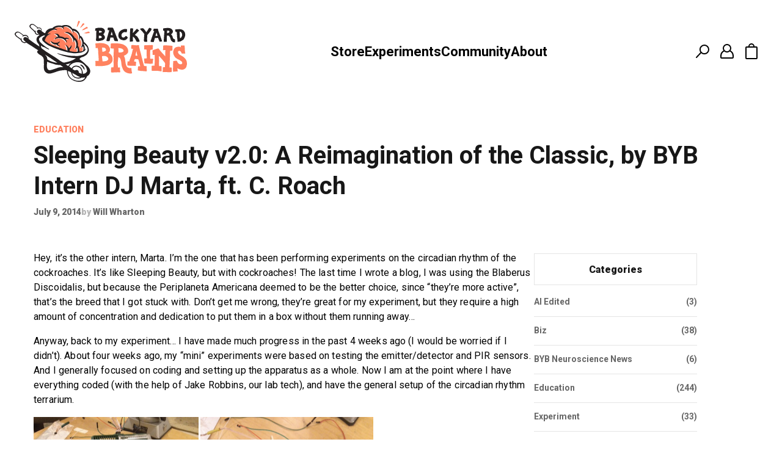

--- FILE ---
content_type: text/html; charset=UTF-8
request_url: https://blog.backyardbrains.com/2014/07/sleeping-beauty-v2-0-a-reimagination-of-the-classic-by-byb-intern-marta-ft-c-roach/
body_size: 174600
content:
<!DOCTYPE html>
<html lang="en">

  <head runat="server" />
    <meta name="msvalidate.01" content="C2A8C6CDEC97589B95883221580CBDE9" />
    <meta name="google-site-verification" content="rgJgVtD8WTl9s6z-FL12Wt7qn1HBEromYtJpdBwz_pw" />
    <meta http-equiv="Content-Type" content="text/html; charset=UTF-8">
    <meta charset="utf-8">
    <!-- Title -->
    <title>Sleeping Beauty v2.0: A Reimagination of the Classic, by BYB Intern DJ Marta, ft. C. Roach - Backyard Brains</title>
    <!-- Description, Keywords -->
    <meta name="viewport" content="width=device-width, initial-scale=1.0">
        <meta name='robots' content='index, follow, max-image-preview:large, max-snippet:-1, max-video-preview:-1' />

	<!-- This site is optimized with the Yoast SEO plugin v26.7 - https://yoast.com/wordpress/plugins/seo/ -->
	<link rel="canonical" href="https://blog.backyardbrains.com/2014/07/sleeping-beauty-v2-0-a-reimagination-of-the-classic-by-byb-intern-marta-ft-c-roach/" />
	<meta property="og:locale" content="en_US" />
	<meta property="og:type" content="article" />
	<meta property="og:title" content="Sleeping Beauty v2.0: A Reimagination of the Classic, by BYB Intern DJ Marta, ft. C. Roach - Backyard Brains" />
	<meta property="og:description" content="Hey, it’s the other intern, Marta. I’m the one that has been performing experiments on the circadian rhythm of the cockroaches. It&#8217;s like Sleeping Beauty, but with cockroaches! The last time I wrote a blog, I was using the Blaberus Discoidalis, but because the Periplaneta Americana deemed to be the better choice, since “they’re more [&hellip;]" />
	<meta property="og:url" content="https://blog.backyardbrains.com/2014/07/sleeping-beauty-v2-0-a-reimagination-of-the-classic-by-byb-intern-marta-ft-c-roach/" />
	<meta property="og:site_name" content="Backyard Brains" />
	<meta property="article:publisher" content="https://www.facebook.com/BackyardBrains/" />
	<meta property="article:published_time" content="2014-07-09T17:51:51+00:00" />
	<meta property="article:modified_time" content="2025-05-07T13:28:15+00:00" />
	<meta property="og:image" content="https://i.imgur.com/uIMXbVd.png" />
	<meta name="author" content="Will Wharton" />
	<meta name="twitter:card" content="summary_large_image" />
	<meta name="twitter:creator" content="@backyardbrains" />
	<meta name="twitter:site" content="@backyardbrains" />
	<meta name="twitter:label1" content="Written by" />
	<meta name="twitter:data1" content="Will Wharton" />
	<meta name="twitter:label2" content="Est. reading time" />
	<meta name="twitter:data2" content="7 minutes" />
	<script type="application/ld+json" class="yoast-schema-graph">{"@context":"https://schema.org","@graph":[{"@type":"Article","@id":"https://blog.backyardbrains.com/2014/07/sleeping-beauty-v2-0-a-reimagination-of-the-classic-by-byb-intern-marta-ft-c-roach/#article","isPartOf":{"@id":"https://blog.backyardbrains.com/2014/07/sleeping-beauty-v2-0-a-reimagination-of-the-classic-by-byb-intern-marta-ft-c-roach/"},"author":{"name":"Will Wharton","@id":"https://blog.backyardbrains.com/#/schema/person/1faa3b6d874c15c9593b17940f6f658e"},"headline":"Sleeping Beauty v2.0: A Reimagination of the Classic, by BYB Intern DJ Marta, ft. C. Roach","datePublished":"2014-07-09T17:51:51+00:00","dateModified":"2025-05-07T13:28:15+00:00","mainEntityOfPage":{"@id":"https://blog.backyardbrains.com/2014/07/sleeping-beauty-v2-0-a-reimagination-of-the-classic-by-byb-intern-marta-ft-c-roach/"},"wordCount":1086,"publisher":{"@id":"https://blog.backyardbrains.com/#organization"},"image":{"@id":"https://blog.backyardbrains.com/2014/07/sleeping-beauty-v2-0-a-reimagination-of-the-classic-by-byb-intern-marta-ft-c-roach/#primaryimage"},"thumbnailUrl":"https://i.imgur.com/uIMXbVd.png","keywords":["2014 internship","cockroach circadian rhythms","experiment design"],"articleSection":["Education","Internship"],"inLanguage":"en-US"},{"@type":"WebPage","@id":"https://blog.backyardbrains.com/2014/07/sleeping-beauty-v2-0-a-reimagination-of-the-classic-by-byb-intern-marta-ft-c-roach/","url":"https://blog.backyardbrains.com/2014/07/sleeping-beauty-v2-0-a-reimagination-of-the-classic-by-byb-intern-marta-ft-c-roach/","name":"Sleeping Beauty v2.0: A Reimagination of the Classic, by BYB Intern DJ Marta, ft. C. Roach - Backyard Brains","isPartOf":{"@id":"https://blog.backyardbrains.com/#website"},"primaryImageOfPage":{"@id":"https://blog.backyardbrains.com/2014/07/sleeping-beauty-v2-0-a-reimagination-of-the-classic-by-byb-intern-marta-ft-c-roach/#primaryimage"},"image":{"@id":"https://blog.backyardbrains.com/2014/07/sleeping-beauty-v2-0-a-reimagination-of-the-classic-by-byb-intern-marta-ft-c-roach/#primaryimage"},"thumbnailUrl":"https://i.imgur.com/uIMXbVd.png","datePublished":"2014-07-09T17:51:51+00:00","dateModified":"2025-05-07T13:28:15+00:00","breadcrumb":{"@id":"https://blog.backyardbrains.com/2014/07/sleeping-beauty-v2-0-a-reimagination-of-the-classic-by-byb-intern-marta-ft-c-roach/#breadcrumb"},"inLanguage":"en-US","potentialAction":[{"@type":"ReadAction","target":["https://blog.backyardbrains.com/2014/07/sleeping-beauty-v2-0-a-reimagination-of-the-classic-by-byb-intern-marta-ft-c-roach/"]}]},{"@type":"ImageObject","inLanguage":"en-US","@id":"https://blog.backyardbrains.com/2014/07/sleeping-beauty-v2-0-a-reimagination-of-the-classic-by-byb-intern-marta-ft-c-roach/#primaryimage","url":"https://i.imgur.com/uIMXbVd.png","contentUrl":"https://i.imgur.com/uIMXbVd.png"},{"@type":"BreadcrumbList","@id":"https://blog.backyardbrains.com/2014/07/sleeping-beauty-v2-0-a-reimagination-of-the-classic-by-byb-intern-marta-ft-c-roach/#breadcrumb","itemListElement":[{"@type":"ListItem","position":1,"name":"Home","item":"https://blog.backyardbrains.com/"},{"@type":"ListItem","position":2,"name":"Sleeping Beauty v2.0: A Reimagination of the Classic, by BYB Intern DJ Marta, ft. C. Roach"}]},{"@type":"WebSite","@id":"https://blog.backyardbrains.com/#website","url":"https://blog.backyardbrains.com/","name":"Backyard Brains","description":"Neuroscience for Everyone!","publisher":{"@id":"https://blog.backyardbrains.com/#organization"},"potentialAction":[{"@type":"SearchAction","target":{"@type":"EntryPoint","urlTemplate":"https://blog.backyardbrains.com/?s={search_term_string}"},"query-input":{"@type":"PropertyValueSpecification","valueRequired":true,"valueName":"search_term_string"}}],"inLanguage":"en-US"},{"@type":"Organization","@id":"https://blog.backyardbrains.com/#organization","name":"Backyard Brains","url":"https://blog.backyardbrains.com/","logo":{"@type":"ImageObject","inLanguage":"en-US","@id":"https://blog.backyardbrains.com/#/schema/logo/image/","url":"https://blog.backyardbrains.com/wp-content/uploads/2025/01/cropped-cropped-byb-logo-512x512.png","contentUrl":"https://blog.backyardbrains.com/wp-content/uploads/2025/01/cropped-cropped-byb-logo-512x512.png","width":450,"height":450,"caption":"Backyard Brains"},"image":{"@id":"https://blog.backyardbrains.com/#/schema/logo/image/"},"sameAs":["https://www.facebook.com/BackyardBrains/","https://x.com/backyardbrains","http://instagram.com/backyardbrains","http://www.linkedin.com/company/backyard-brains","http://www.youtube.com/user/backyardbrains"]},{"@type":"Person","@id":"https://blog.backyardbrains.com/#/schema/person/1faa3b6d874c15c9593b17940f6f658e","name":"Will Wharton","image":{"@type":"ImageObject","inLanguage":"en-US","@id":"https://blog.backyardbrains.com/#/schema/person/image/","url":"https://secure.gravatar.com/avatar/5f69ac86b094cde3428e61130355542c17866a888fd7b90fded7287f6bc67c4a?s=96&d=mm&r=g","contentUrl":"https://secure.gravatar.com/avatar/5f69ac86b094cde3428e61130355542c17866a888fd7b90fded7287f6bc67c4a?s=96&d=mm&r=g","caption":"Will Wharton"},"url":"https://blog.backyardbrains.com/author/will/"}]}</script>
	<!-- / Yoast SEO plugin. -->


<link rel='dns-prefetch' href='//www.googletagmanager.com' />
<link rel="alternate" title="oEmbed (JSON)" type="application/json+oembed" href="https://blog.backyardbrains.com/wp-json/oembed/1.0/embed?url=https%3A%2F%2Fblog.backyardbrains.com%2F2014%2F07%2Fsleeping-beauty-v2-0-a-reimagination-of-the-classic-by-byb-intern-marta-ft-c-roach%2F" />
<style id='wp-img-auto-sizes-contain-inline-css' type='text/css'>
img:is([sizes=auto i],[sizes^="auto," i]){contain-intrinsic-size:3000px 1500px}
/*# sourceURL=wp-img-auto-sizes-contain-inline-css */
</style>
<link rel='stylesheet' id='embedpress-css-css' href='https://blog.backyardbrains.com/wp-content/plugins/embedpress/assets/css/embedpress.css?ver=1767635122' type='text/css' media='all' />
<link rel='stylesheet' id='embedpress-blocks-style-css' href='https://blog.backyardbrains.com/wp-content/plugins/embedpress/assets/css/blocks.build.css?ver=1767635122' type='text/css' media='all' />
<link rel='stylesheet' id='embedpress-lazy-load-css-css' href='https://blog.backyardbrains.com/wp-content/plugins/embedpress/assets/css/lazy-load.css?ver=1767635122' type='text/css' media='all' />
<style id='wp-emoji-styles-inline-css' type='text/css'>

	img.wp-smiley, img.emoji {
		display: inline !important;
		border: none !important;
		box-shadow: none !important;
		height: 1em !important;
		width: 1em !important;
		margin: 0 0.07em !important;
		vertical-align: -0.1em !important;
		background: none !important;
		padding: 0 !important;
	}
/*# sourceURL=wp-emoji-styles-inline-css */
</style>
<style id='wp-block-library-inline-css' type='text/css'>
:root{--wp-block-synced-color:#7a00df;--wp-block-synced-color--rgb:122,0,223;--wp-bound-block-color:var(--wp-block-synced-color);--wp-editor-canvas-background:#ddd;--wp-admin-theme-color:#007cba;--wp-admin-theme-color--rgb:0,124,186;--wp-admin-theme-color-darker-10:#006ba1;--wp-admin-theme-color-darker-10--rgb:0,107,160.5;--wp-admin-theme-color-darker-20:#005a87;--wp-admin-theme-color-darker-20--rgb:0,90,135;--wp-admin-border-width-focus:2px}@media (min-resolution:192dpi){:root{--wp-admin-border-width-focus:1.5px}}.wp-element-button{cursor:pointer}:root .has-very-light-gray-background-color{background-color:#eee}:root .has-very-dark-gray-background-color{background-color:#313131}:root .has-very-light-gray-color{color:#eee}:root .has-very-dark-gray-color{color:#313131}:root .has-vivid-green-cyan-to-vivid-cyan-blue-gradient-background{background:linear-gradient(135deg,#00d084,#0693e3)}:root .has-purple-crush-gradient-background{background:linear-gradient(135deg,#34e2e4,#4721fb 50%,#ab1dfe)}:root .has-hazy-dawn-gradient-background{background:linear-gradient(135deg,#faaca8,#dad0ec)}:root .has-subdued-olive-gradient-background{background:linear-gradient(135deg,#fafae1,#67a671)}:root .has-atomic-cream-gradient-background{background:linear-gradient(135deg,#fdd79a,#004a59)}:root .has-nightshade-gradient-background{background:linear-gradient(135deg,#330968,#31cdcf)}:root .has-midnight-gradient-background{background:linear-gradient(135deg,#020381,#2874fc)}:root{--wp--preset--font-size--normal:16px;--wp--preset--font-size--huge:42px}.has-regular-font-size{font-size:1em}.has-larger-font-size{font-size:2.625em}.has-normal-font-size{font-size:var(--wp--preset--font-size--normal)}.has-huge-font-size{font-size:var(--wp--preset--font-size--huge)}.has-text-align-center{text-align:center}.has-text-align-left{text-align:left}.has-text-align-right{text-align:right}.has-fit-text{white-space:nowrap!important}#end-resizable-editor-section{display:none}.aligncenter{clear:both}.items-justified-left{justify-content:flex-start}.items-justified-center{justify-content:center}.items-justified-right{justify-content:flex-end}.items-justified-space-between{justify-content:space-between}.screen-reader-text{border:0;clip-path:inset(50%);height:1px;margin:-1px;overflow:hidden;padding:0;position:absolute;width:1px;word-wrap:normal!important}.screen-reader-text:focus{background-color:#ddd;clip-path:none;color:#444;display:block;font-size:1em;height:auto;left:5px;line-height:normal;padding:15px 23px 14px;text-decoration:none;top:5px;width:auto;z-index:100000}html :where(.has-border-color){border-style:solid}html :where([style*=border-top-color]){border-top-style:solid}html :where([style*=border-right-color]){border-right-style:solid}html :where([style*=border-bottom-color]){border-bottom-style:solid}html :where([style*=border-left-color]){border-left-style:solid}html :where([style*=border-width]){border-style:solid}html :where([style*=border-top-width]){border-top-style:solid}html :where([style*=border-right-width]){border-right-style:solid}html :where([style*=border-bottom-width]){border-bottom-style:solid}html :where([style*=border-left-width]){border-left-style:solid}html :where(img[class*=wp-image-]){height:auto;max-width:100%}:where(figure){margin:0 0 1em}html :where(.is-position-sticky){--wp-admin--admin-bar--position-offset:var(--wp-admin--admin-bar--height,0px)}@media screen and (max-width:600px){html :where(.is-position-sticky){--wp-admin--admin-bar--position-offset:0px}}

/*# sourceURL=wp-block-library-inline-css */
</style><style id='global-styles-inline-css' type='text/css'>
:root{--wp--preset--aspect-ratio--square: 1;--wp--preset--aspect-ratio--4-3: 4/3;--wp--preset--aspect-ratio--3-4: 3/4;--wp--preset--aspect-ratio--3-2: 3/2;--wp--preset--aspect-ratio--2-3: 2/3;--wp--preset--aspect-ratio--16-9: 16/9;--wp--preset--aspect-ratio--9-16: 9/16;--wp--preset--color--black: #000000;--wp--preset--color--cyan-bluish-gray: #abb8c3;--wp--preset--color--white: #ffffff;--wp--preset--color--pale-pink: #f78da7;--wp--preset--color--vivid-red: #cf2e2e;--wp--preset--color--luminous-vivid-orange: #ff6900;--wp--preset--color--luminous-vivid-amber: #fcb900;--wp--preset--color--light-green-cyan: #7bdcb5;--wp--preset--color--vivid-green-cyan: #00d084;--wp--preset--color--pale-cyan-blue: #8ed1fc;--wp--preset--color--vivid-cyan-blue: #0693e3;--wp--preset--color--vivid-purple: #9b51e0;--wp--preset--gradient--vivid-cyan-blue-to-vivid-purple: linear-gradient(135deg,rgb(6,147,227) 0%,rgb(155,81,224) 100%);--wp--preset--gradient--light-green-cyan-to-vivid-green-cyan: linear-gradient(135deg,rgb(122,220,180) 0%,rgb(0,208,130) 100%);--wp--preset--gradient--luminous-vivid-amber-to-luminous-vivid-orange: linear-gradient(135deg,rgb(252,185,0) 0%,rgb(255,105,0) 100%);--wp--preset--gradient--luminous-vivid-orange-to-vivid-red: linear-gradient(135deg,rgb(255,105,0) 0%,rgb(207,46,46) 100%);--wp--preset--gradient--very-light-gray-to-cyan-bluish-gray: linear-gradient(135deg,rgb(238,238,238) 0%,rgb(169,184,195) 100%);--wp--preset--gradient--cool-to-warm-spectrum: linear-gradient(135deg,rgb(74,234,220) 0%,rgb(151,120,209) 20%,rgb(207,42,186) 40%,rgb(238,44,130) 60%,rgb(251,105,98) 80%,rgb(254,248,76) 100%);--wp--preset--gradient--blush-light-purple: linear-gradient(135deg,rgb(255,206,236) 0%,rgb(152,150,240) 100%);--wp--preset--gradient--blush-bordeaux: linear-gradient(135deg,rgb(254,205,165) 0%,rgb(254,45,45) 50%,rgb(107,0,62) 100%);--wp--preset--gradient--luminous-dusk: linear-gradient(135deg,rgb(255,203,112) 0%,rgb(199,81,192) 50%,rgb(65,88,208) 100%);--wp--preset--gradient--pale-ocean: linear-gradient(135deg,rgb(255,245,203) 0%,rgb(182,227,212) 50%,rgb(51,167,181) 100%);--wp--preset--gradient--electric-grass: linear-gradient(135deg,rgb(202,248,128) 0%,rgb(113,206,126) 100%);--wp--preset--gradient--midnight: linear-gradient(135deg,rgb(2,3,129) 0%,rgb(40,116,252) 100%);--wp--preset--font-size--small: 13px;--wp--preset--font-size--medium: 20px;--wp--preset--font-size--large: 36px;--wp--preset--font-size--x-large: 42px;--wp--preset--spacing--20: 0.44rem;--wp--preset--spacing--30: 0.67rem;--wp--preset--spacing--40: 1rem;--wp--preset--spacing--50: 1.5rem;--wp--preset--spacing--60: 2.25rem;--wp--preset--spacing--70: 3.38rem;--wp--preset--spacing--80: 5.06rem;--wp--preset--shadow--natural: 6px 6px 9px rgba(0, 0, 0, 0.2);--wp--preset--shadow--deep: 12px 12px 50px rgba(0, 0, 0, 0.4);--wp--preset--shadow--sharp: 6px 6px 0px rgba(0, 0, 0, 0.2);--wp--preset--shadow--outlined: 6px 6px 0px -3px rgb(255, 255, 255), 6px 6px rgb(0, 0, 0);--wp--preset--shadow--crisp: 6px 6px 0px rgb(0, 0, 0);}:where(.is-layout-flex){gap: 0.5em;}:where(.is-layout-grid){gap: 0.5em;}body .is-layout-flex{display: flex;}.is-layout-flex{flex-wrap: wrap;align-items: center;}.is-layout-flex > :is(*, div){margin: 0;}body .is-layout-grid{display: grid;}.is-layout-grid > :is(*, div){margin: 0;}:where(.wp-block-columns.is-layout-flex){gap: 2em;}:where(.wp-block-columns.is-layout-grid){gap: 2em;}:where(.wp-block-post-template.is-layout-flex){gap: 1.25em;}:where(.wp-block-post-template.is-layout-grid){gap: 1.25em;}.has-black-color{color: var(--wp--preset--color--black) !important;}.has-cyan-bluish-gray-color{color: var(--wp--preset--color--cyan-bluish-gray) !important;}.has-white-color{color: var(--wp--preset--color--white) !important;}.has-pale-pink-color{color: var(--wp--preset--color--pale-pink) !important;}.has-vivid-red-color{color: var(--wp--preset--color--vivid-red) !important;}.has-luminous-vivid-orange-color{color: var(--wp--preset--color--luminous-vivid-orange) !important;}.has-luminous-vivid-amber-color{color: var(--wp--preset--color--luminous-vivid-amber) !important;}.has-light-green-cyan-color{color: var(--wp--preset--color--light-green-cyan) !important;}.has-vivid-green-cyan-color{color: var(--wp--preset--color--vivid-green-cyan) !important;}.has-pale-cyan-blue-color{color: var(--wp--preset--color--pale-cyan-blue) !important;}.has-vivid-cyan-blue-color{color: var(--wp--preset--color--vivid-cyan-blue) !important;}.has-vivid-purple-color{color: var(--wp--preset--color--vivid-purple) !important;}.has-black-background-color{background-color: var(--wp--preset--color--black) !important;}.has-cyan-bluish-gray-background-color{background-color: var(--wp--preset--color--cyan-bluish-gray) !important;}.has-white-background-color{background-color: var(--wp--preset--color--white) !important;}.has-pale-pink-background-color{background-color: var(--wp--preset--color--pale-pink) !important;}.has-vivid-red-background-color{background-color: var(--wp--preset--color--vivid-red) !important;}.has-luminous-vivid-orange-background-color{background-color: var(--wp--preset--color--luminous-vivid-orange) !important;}.has-luminous-vivid-amber-background-color{background-color: var(--wp--preset--color--luminous-vivid-amber) !important;}.has-light-green-cyan-background-color{background-color: var(--wp--preset--color--light-green-cyan) !important;}.has-vivid-green-cyan-background-color{background-color: var(--wp--preset--color--vivid-green-cyan) !important;}.has-pale-cyan-blue-background-color{background-color: var(--wp--preset--color--pale-cyan-blue) !important;}.has-vivid-cyan-blue-background-color{background-color: var(--wp--preset--color--vivid-cyan-blue) !important;}.has-vivid-purple-background-color{background-color: var(--wp--preset--color--vivid-purple) !important;}.has-black-border-color{border-color: var(--wp--preset--color--black) !important;}.has-cyan-bluish-gray-border-color{border-color: var(--wp--preset--color--cyan-bluish-gray) !important;}.has-white-border-color{border-color: var(--wp--preset--color--white) !important;}.has-pale-pink-border-color{border-color: var(--wp--preset--color--pale-pink) !important;}.has-vivid-red-border-color{border-color: var(--wp--preset--color--vivid-red) !important;}.has-luminous-vivid-orange-border-color{border-color: var(--wp--preset--color--luminous-vivid-orange) !important;}.has-luminous-vivid-amber-border-color{border-color: var(--wp--preset--color--luminous-vivid-amber) !important;}.has-light-green-cyan-border-color{border-color: var(--wp--preset--color--light-green-cyan) !important;}.has-vivid-green-cyan-border-color{border-color: var(--wp--preset--color--vivid-green-cyan) !important;}.has-pale-cyan-blue-border-color{border-color: var(--wp--preset--color--pale-cyan-blue) !important;}.has-vivid-cyan-blue-border-color{border-color: var(--wp--preset--color--vivid-cyan-blue) !important;}.has-vivid-purple-border-color{border-color: var(--wp--preset--color--vivid-purple) !important;}.has-vivid-cyan-blue-to-vivid-purple-gradient-background{background: var(--wp--preset--gradient--vivid-cyan-blue-to-vivid-purple) !important;}.has-light-green-cyan-to-vivid-green-cyan-gradient-background{background: var(--wp--preset--gradient--light-green-cyan-to-vivid-green-cyan) !important;}.has-luminous-vivid-amber-to-luminous-vivid-orange-gradient-background{background: var(--wp--preset--gradient--luminous-vivid-amber-to-luminous-vivid-orange) !important;}.has-luminous-vivid-orange-to-vivid-red-gradient-background{background: var(--wp--preset--gradient--luminous-vivid-orange-to-vivid-red) !important;}.has-very-light-gray-to-cyan-bluish-gray-gradient-background{background: var(--wp--preset--gradient--very-light-gray-to-cyan-bluish-gray) !important;}.has-cool-to-warm-spectrum-gradient-background{background: var(--wp--preset--gradient--cool-to-warm-spectrum) !important;}.has-blush-light-purple-gradient-background{background: var(--wp--preset--gradient--blush-light-purple) !important;}.has-blush-bordeaux-gradient-background{background: var(--wp--preset--gradient--blush-bordeaux) !important;}.has-luminous-dusk-gradient-background{background: var(--wp--preset--gradient--luminous-dusk) !important;}.has-pale-ocean-gradient-background{background: var(--wp--preset--gradient--pale-ocean) !important;}.has-electric-grass-gradient-background{background: var(--wp--preset--gradient--electric-grass) !important;}.has-midnight-gradient-background{background: var(--wp--preset--gradient--midnight) !important;}.has-small-font-size{font-size: var(--wp--preset--font-size--small) !important;}.has-medium-font-size{font-size: var(--wp--preset--font-size--medium) !important;}.has-large-font-size{font-size: var(--wp--preset--font-size--large) !important;}.has-x-large-font-size{font-size: var(--wp--preset--font-size--x-large) !important;}
/*# sourceURL=global-styles-inline-css */
</style>

<style id='classic-theme-styles-inline-css' type='text/css'>
/*! This file is auto-generated */
.wp-block-button__link{color:#fff;background-color:#32373c;border-radius:9999px;box-shadow:none;text-decoration:none;padding:calc(.667em + 2px) calc(1.333em + 2px);font-size:1.125em}.wp-block-file__button{background:#32373c;color:#fff;text-decoration:none}
/*# sourceURL=/wp-includes/css/classic-themes.min.css */
</style>
<link rel='stylesheet' id='auth0-widget-css' href='https://blog.backyardbrains.com/wp-content/plugins/auth0/assets/css/main.css?ver=4.6.2' type='text/css' media='all' />
<link rel='stylesheet' id='ye_dynamic-css' href='https://blog.backyardbrains.com/wp-content/plugins/youtube-embed/css/main.min.css?ver=5.4' type='text/css' media='all' />
<link rel='stylesheet' id='ep_general_styles-css' href='https://blog.backyardbrains.com/wp-content/plugins/elasticpress/dist/css/general-styles.css?ver=66295efe92a630617c00' type='text/css' media='all' />
<link rel='stylesheet' id='slb_core-css' href='https://blog.backyardbrains.com/wp-content/plugins/simple-lightbox/client/css/app.css?ver=2.9.4' type='text/css' media='all' />
<link rel='stylesheet' id='wp-pagenavi-css' href='https://blog.backyardbrains.com/wp-content/plugins/wp-pagenavi/pagenavi-css.css?ver=2.70' type='text/css' media='all' />
<link rel='stylesheet' id='searchterm-highlighting-css' href='https://blog.backyardbrains.com/wp-content/plugins/elasticpress/dist/css/highlighting-styles.css?ver=252562c4ed9241547293' type='text/css' media='all' />
<link rel='stylesheet' id='mediaelementjs-styles-css' href='https://blog.backyardbrains.com/wp-content/plugins/media-element-html5-video-and-audio-player/mediaelement/v4/mediaelementplayer.min.css?ver=f8bddcf3ecfd0fa9efa5791455fa18fd' type='text/css' media='all' />
<link rel='stylesheet' id='mediaelementjs-styles-legacy-css' href='https://blog.backyardbrains.com/wp-content/plugins/media-element-html5-video-and-audio-player/mediaelement/v4/mediaelementplayer-legacy.min.css?ver=f8bddcf3ecfd0fa9efa5791455fa18fd' type='text/css' media='all' />
<script type="text/javascript" src="https://blog.backyardbrains.com/wp-includes/js/jquery/jquery.min.js?ver=3.7.1" id="jquery-core-js"></script>
<script type="text/javascript" src="https://blog.backyardbrains.com/wp-includes/js/jquery/jquery-migrate.min.js?ver=3.4.1" id="jquery-migrate-js"></script>
<script type="text/javascript" src="https://blog.backyardbrains.com/wp-content/plugins/svg-support/vendor/DOMPurify/DOMPurify.min.js?ver=2.5.8" id="bodhi-dompurify-library-js"></script>
<script type="text/javascript" id="bodhi_svg_inline-js-extra">
/* <![CDATA[ */
var svgSettings = {"skipNested":""};
//# sourceURL=bodhi_svg_inline-js-extra
/* ]]> */
</script>
<script type="text/javascript" src="https://blog.backyardbrains.com/wp-content/plugins/svg-support/js/min/svgs-inline-min.js" id="bodhi_svg_inline-js"></script>
<script type="text/javascript" id="bodhi_svg_inline-js-after">
/* <![CDATA[ */
cssTarget={"Bodhi":"img.style-svg","ForceInlineSVG":"style-svg"};ForceInlineSVGActive="false";frontSanitizationEnabled="on";
//# sourceURL=bodhi_svg_inline-js-after
/* ]]> */
</script>

<!-- Google tag (gtag.js) snippet added by Site Kit -->

<!-- Google Analytics snippet added by Site Kit -->
<script type="text/javascript" src="https://www.googletagmanager.com/gtag/js?id=GT-MJP32F3K" id="google_gtagjs-js" async></script>
<script type="text/javascript" id="google_gtagjs-js-after">
/* <![CDATA[ */
window.dataLayer = window.dataLayer || [];function gtag(){dataLayer.push(arguments);}
gtag("set","linker",{"domains":["blog.backyardbrains.com"]});
gtag("js", new Date());
gtag("set", "developer_id.dZTNiMT", true);
gtag("config", "GT-MJP32F3K");
 window._googlesitekit = window._googlesitekit || {}; window._googlesitekit.throttledEvents = []; window._googlesitekit.gtagEvent = (name, data) => { var key = JSON.stringify( { name, data } ); if ( !! window._googlesitekit.throttledEvents[ key ] ) { return; } window._googlesitekit.throttledEvents[ key ] = true; setTimeout( () => { delete window._googlesitekit.throttledEvents[ key ]; }, 5 ); gtag( "event", name, { ...data, event_source: "site-kit" } ); }; 
//# sourceURL=google_gtagjs-js-after
/* ]]> */
</script>

<!-- End Google tag (gtag.js) snippet added by Site Kit -->
<script type="text/javascript" src="https://blog.backyardbrains.com/wp-content/plugins/media-element-html5-video-and-audio-player/mediaelement/v4/mediaelement-and-player.min.js?ver=4.2.8" id="mediaelementjs-scripts-js"></script>
<link rel="https://api.w.org/" href="https://blog.backyardbrains.com/wp-json/" /><link rel="alternate" title="JSON" type="application/json" href="https://blog.backyardbrains.com/wp-json/wp/v2/posts/1567" /><link rel="EditURI" type="application/rsd+xml" title="RSD" href="https://blog.backyardbrains.com/xmlrpc.php?rsd" />
<meta name="generator" content="Site Kit by Google 1.153.0" /><script type="text/javascript">
(function(url){
	if(/(?:Chrome\/26\.0\.1410\.63 Safari\/537\.31|WordfenceTestMonBot)/.test(navigator.userAgent)){ return; }
	var addEvent = function(evt, handler) {
		if (window.addEventListener) {
			document.addEventListener(evt, handler, false);
		} else if (window.attachEvent) {
			document.attachEvent('on' + evt, handler);
		}
	};
	var removeEvent = function(evt, handler) {
		if (window.removeEventListener) {
			document.removeEventListener(evt, handler, false);
		} else if (window.detachEvent) {
			document.detachEvent('on' + evt, handler);
		}
	};
	var evts = 'contextmenu dblclick drag dragend dragenter dragleave dragover dragstart drop keydown keypress keyup mousedown mousemove mouseout mouseover mouseup mousewheel scroll'.split(' ');
	var logHuman = function() {
		if (window.wfLogHumanRan) { return; }
		window.wfLogHumanRan = true;
		var wfscr = document.createElement('script');
		wfscr.type = 'text/javascript';
		wfscr.async = true;
		wfscr.src = url + '&r=' + Math.random();
		(document.getElementsByTagName('head')[0]||document.getElementsByTagName('body')[0]).appendChild(wfscr);
		for (var i = 0; i < evts.length; i++) {
			removeEvent(evts[i], logHuman);
		}
	};
	for (var i = 0; i < evts.length; i++) {
		addEvent(evts[i], logHuman);
	}
})('//blog.backyardbrains.com/?wordfence_lh=1&hid=EB32C1B79C147F82AFA4861500C08653');
</script><link rel="icon" href="https://blog.backyardbrains.com/wp-content/uploads/2025/01/cropped-byb-logo-512x512-150x150.png" sizes="32x32" />
<link rel="icon" href="https://blog.backyardbrains.com/wp-content/uploads/2025/01/cropped-byb-logo-512x512.png" sizes="192x192" />
<link rel="apple-touch-icon" href="https://blog.backyardbrains.com/wp-content/uploads/2025/01/cropped-byb-logo-512x512.png" />
<meta name="msapplication-TileImage" content="https://blog.backyardbrains.com/wp-content/uploads/2025/01/cropped-byb-logo-512x512.png" />
    <!-- <script src="https://maxcdn.bootstrapcdn.com/twitter-bootstrap/2.3.2/js/bootstrap.min.js"></script> -->
    <!-- Google web fonts -->
    <link href="https://fonts.googleapis.com/css2?family=Roboto:ital,wght@0,400;0,500;0,700;0,900;1,400;1,500&display=swap" rel="stylesheet" type="text/css">
    <link href="https://blog.backyardbrains.com/wp-content/themes/backyardbrains/fonts/stylesheet.css" rel="stylesheet" type="text/css" />
    <link href="https://cdnjs.cloudflare.com/ajax/libs/normalize/8.0.1/normalize.min.css" rel="stylesheet" type="text/css">
    <link href="https://blog.backyardbrains.com/wp-content/themes/backyardbrains/style.css?v=0.0.2" rel="stylesheet" type="text/css">
    <!-- Google Tag Manager -->
      <script>
        (function(w, d, s, l, i) {
          w[l] = w[l] || [];
          w[l].push({
            'gtm.start': new Date().getTime(),
            event: 'gtm.js'
          });
          var f = d.getElementsByTagName(s)[0],
            j = d.createElement(s),
            dl = l != 'dataLayer' ? '&l=' + l : '';
          j.async = true;
          j.src =
            'https://www.googletagmanager.com/gtm.js?id=' + i + dl;
          f.parentNode.insertBefore(j, f);
        })(window, document, 'script', 'dataLayer', 'GTM-W4T4PRXR');
      </script>
    <!-- End Google Tag Manager -->
  </head>

  <body data-rsssl=1>
    <!-- Google Tag Manager (noscript) -->
      <noscript>
        <iframe src="https://www.googletagmanager.com/ns.html?id=GTM-W4T4PRXR" height="0" width="0" style="display:none;visibility:hidden"></iframe>
      </noscript>
    <!-- End Google Tag Manager (noscript) -->
    
    <div class="wrapper">
      <div class="mobile-header">
        <div class="container">
          <div class="mobile-header__inner">
            <a href="#" class="header-sandwich">
              <svg width="20px" height="12px" viewBox="0 0 20 12" version="1.1" xmlns="http://www.w3.org/2000/svg" xmlns:xlink="http://www.w3.org/1999/xlink" class="header-sandwich__icon">
                <g stroke="none" stroke-width="1" fill="none" fill-rule="evenodd">
                  <g transform="translate(-26.000000, -44.000000)" fill="#000000" fill-rule="nonzero">
                    <g transform="translate(26.000000, 44.000000)">
                      <path d="M1,2 L19,2 C19.5522847,2 20,1.55228475 20,1 C20,0.44771525 19.5522847,0 19,0 L1,0 C0.44771525,0 0,0.44771525 0,1 C0,1.55228475 0.44771525,2 1,2 Z M19,10 L1,10 C0.44771525,10 0,10.4477153 0,11 C0,11.5522847 0.44771525,12 1,12 L19,12 C19.5522847,12 20,11.5522847 20,11 C20,10.4477153 19.5522847,10 19,10 Z M19,5 L1,5 C0.44771525,5 0,5.44771525 0,6 C0,6.55228475 0.44771525,7 1,7 L19,7 C19.5522847,7 20,6.55228475 20,6 C20,5.44771525 19.5522847,5 19,5 Z"></path>
                    </g>
                  </g>
                </g>
              </svg>
            </a>
            <a href="https://backyardbrains.com" class="logo">
              <svg xmlns="http://www.w3.org/2000/svg" xmlns:xlink="http://www.w3.org/1999/xlink" width="282px" height="100px" viewBox="0 0 282 100" version="1.1" class="logo__image">
                <g stroke="none" stroke-width="1" fill="none" fill-rule="evenodd">
                  <g transform="translate(-24.000000, -100.000000)">
                    <g transform="translate(24.000000, 100.000000)">
                      <path d="M253.386429,76.4486834 C254.311345,76.4486834 255.143371,76.4843807 255.970402,76.4338095 C256.419876,76.4070365 256.632627,76.578582 256.830395,76.9395218 C257.251901,77.7129642 257.139033,78.534003 257.126049,79.3540503 C257.114063,80.1532741 257.150021,80.9544811 257.13304,81.7546965 C257.121055,82.3496522 257.087094,82.9465911 257.008187,83.5355972 C256.957246,83.9262848 256.45084,84.2435945 255.980391,84.1325361 C255.643785,84.052217 255.350129,84.1434436 255.037495,84.1513763 C254.049652,84.1731914 253.061809,84.2326869 252.075963,84.2118635 C250.484827,84.1761661 248.895688,84.0869228 247.304552,84.0244524 C246.274758,83.9837971 245.244964,83.9371923 244.21517,83.9223184 C243.924511,83.918352 243.619867,83.9778476 243.34419,84.0710573 C242.667982,84.3011068 242.239484,84.052217 242.26845,83.3471946 C242.326382,81.9559898 242.445243,80.5677599 242.510167,79.1765552 C242.54213,78.4844234 242.514162,77.7883252 242.507171,77.0932187 C242.501178,76.4159608 242.688958,76.193844 243.352181,76.1442644 C244.200188,76.081794 245.048195,76.0322144 245.894204,75.9766852 C246.205839,75.4650233 246.031043,74.922622 246.058012,74.4060022 C246.124933,73.1040408 246.104957,71.7951383 246.223818,70.4991265 C246.309717,69.5561217 245.883217,68.8580404 245.356833,68.19169 C244.166228,66.6824858 242.959641,65.1831974 241.723089,63.7096905 C240.897056,62.7250388 240.002105,61.796908 239.149104,60.8340713 C238.539817,60.1459059 237.959497,59.4309675 237.345216,58.7477601 C237.010608,58.3759128 236.630054,58.0447208 236.196562,57.6242854 C236.12165,58.1736278 235.965832,58.6000127 236.125645,59.0541622 C236.154611,59.137456 236.130639,59.2376069 236.130639,59.329825 C236.131638,59.9912175 236.105668,60.6536015 236.139628,61.3130107 C236.213542,62.7518118 236.344389,64.1876382 236.400323,65.6254478 C236.42829,66.3572433 236.32641,67.0930052 236.31742,67.8277754 C236.299441,69.270543 236.289453,70.7143021 236.310428,72.1570697 C236.319418,72.8392855 236.406316,73.5195182 236.464248,74.2999017 C237.22236,74.2483389 237.973481,74.1938013 238.7256,74.1452133 C239.048222,74.1243898 239.372842,74.0976168 239.694465,74.1095159 C239.934184,74.1174487 240.050049,74.2473473 240.172905,74.4992119 C240.665328,75.5017122 240.511508,76.546851 240.494528,77.5880235 C240.476549,78.6420867 240.451578,79.6971414 240.46756,80.750213 C240.474551,81.1815559 240.597407,81.6109155 240.637361,82.04325 C240.683307,82.5370632 240.487536,82.7710791 239.981129,82.8206588 C239.756392,82.8434654 239.523665,82.8067765 239.296931,82.7760371 C238.612732,82.6848106 237.928533,82.5856513 237.245333,82.4835172 C236.26648,82.3367615 235.287626,82.1850478 234.309772,82.0343257 C234.241851,82.0244097 234.17493,81.9867292 234.108008,81.9877208 C233.027274,82.011519 231.947538,82.0422584 230.867803,82.065065 C230.312453,82.0769642 229.755106,82.0997708 229.200755,82.0819221 C227.863322,82.0412668 226.526887,81.9510319 225.189454,81.9411159 C224.73998,81.9381412 224.425349,81.8479062 224.305489,81.5821593 C224.317475,80.8830864 224.339449,80.3198617 224.334455,79.7576286 C224.322469,78.4546756 224.300495,77.1517227 224.274525,75.8497613 C224.265536,75.4154436 224.217592,74.9821176 224.207604,74.5477999 C224.194619,73.98755 224.382399,73.7495677 224.956726,73.6940385 C225.850679,73.60777 226.748627,73.5571987 227.645577,73.5086107 C228.035121,73.4867956 228.427661,73.5046443 228.917088,73.5046443 C228.973022,73.0306629 229.061918,72.5864294 229.073904,72.1402126 C229.133834,69.9111119 229.178781,67.6810197 229.217736,65.4509275 C229.270674,62.4444181 229.312624,59.4379087 229.356573,56.4313993 C229.359569,56.2529126 229.341591,56.0744258 229.332601,55.8612334 C228.179951,55.7224104 227.054269,56.268778 225.87565,55.7878555 C225.823711,55.2335551 225.737811,54.6475238 225.719832,54.0585177 C225.692864,53.1412943 225.724827,52.2220878 225.706848,51.3048644 C225.699856,50.9171516 225.671889,50.5205145 225.577,50.146684 C225.476118,49.7530217 225.450148,49.377208 225.603968,49.0073439 C225.686871,48.8080337 225.793746,48.5700514 225.962548,48.4659342 C226.372068,48.2140696 226.811554,47.9969108 227.262026,47.8263568 C228.493584,47.3622914 229.733132,46.9130999 230.978673,46.4867149 C232.070394,46.1128845 233.170106,45.7618606 234.27681,45.4376097 C234.599432,45.3424168 234.958012,45.3523328 235.299612,45.354316 C235.41248,45.3553075 235.556312,45.4594248 235.632223,45.5575925 C236.220534,46.3171526 236.785872,47.0965445 237.380176,47.8521382 C238.087347,48.7515129 238.807504,49.6419633 239.540645,50.5215061 C240.186888,51.2949485 240.857103,52.048559 241.518329,52.8091107 C241.636191,52.9439673 241.768036,53.0679164 241.890892,53.1988067 C242.408286,53.7511239 242.928677,54.2994747 243.439079,54.8567499 C244.272104,55.7670321 245.10313,56.6792975 245.925167,57.598504 C246.088976,57.7819487 246.210833,58.0020823 246.385628,58.2549384 C246.44356,58.1518128 246.530458,58.0675274 246.531457,57.9822504 C246.555429,55.467571 246.560423,52.9538833 246.595382,50.4392039 C246.605371,49.6826186 246.695265,48.9270249 246.753198,48.101028 C245.947142,48.0940869 245.131097,48.0038519 244.306064,48.1406918 C243.862583,48.2140696 243.409114,48.2378678 243.007585,48.2785232 C242.545126,47.6161392 242.855762,46.9973852 242.86675,46.3974716 C242.882731,45.5050381 243.01158,44.6096297 242.966633,43.7211626 C242.927678,42.9447454 243.016574,42.1871685 243.051533,41.4206673 C243.074506,40.9060306 243.325213,40.6452417 243.755708,40.5331917 C244.267109,40.4003183 244.793493,40.3090917 245.317879,40.2406718 C246.910014,40.0344205 248.489164,40.3160329 250.074308,40.3804864 C250.649634,40.4042846 251.225959,40.4221333 251.798289,40.4727045 C253.336487,40.6065696 254.873687,40.7602665 256.410886,40.8990894 C256.730512,40.9288372 257.054133,40.909997 257.37276,40.9456943 C258.108898,41.0289881 258.33763,41.2709367 258.389569,42.0017407 C258.402554,42.1832021 258.403552,42.3706132 258.375585,42.5490999 C258.130872,44.1237493 258.177817,45.7112894 258.165831,47.2958547 C258.162834,47.5992821 258.170825,47.9007263 258.159838,48.2051453 C258.145854,48.5660851 257.994032,48.7029249 257.706369,48.7872103 C257.509599,48.8457142 257.308835,48.9161173 257.107071,48.9280164 C256.326985,48.9736297 255.544901,48.9964364 254.667928,49.0331253 C254.569044,49.5517283 254.457175,50.0594238 254.380265,50.5720773 C254.326328,50.9340087 254.303355,51.3018896 254.296363,51.6677874 C254.265399,53.271193 254.23943,54.8755901 254.221451,56.4789957 C254.207467,57.6490752 254.334318,58.8211379 254.067631,59.9822931 C253.986726,60.3353002 254.001708,60.7121054 253.990721,61.0789948 C253.929792,63.0780459 253.885844,65.0780886 253.813928,67.0781313 C253.775972,68.1421104 253.685079,69.2050979 253.635137,70.269077 C253.620155,70.5873782 253.688075,70.9096459 253.673093,71.2269556 C253.630143,72.1451706 253.560225,73.0614023 253.508286,73.9796173 C253.463339,74.7728915 253.429378,75.5661658 253.386429,76.4486834" fill="#FF805F"></path>
                      <path d="M272.22047,43.6036588 C272.118589,42.9363169 272.04068,42.264017 271.907836,41.6026245 C271.739034,40.7538211 272.188507,40.4077552 272.864715,40.4583264 C273.73969,40.5247632 274.624654,40.4434525 275.500628,40.4969986 C276.077952,40.5317043 276.6343,40.4979902 277.200637,40.4037888 C277.707044,40.3195034 278.024672,40.5555025 278.104578,41.068156 C278.213451,41.7692121 278.305343,42.4772094 278.347294,43.1852067 C278.46116,45.0860901 278.544063,46.9889567 278.638952,48.8918233 C278.673911,49.6018038 278.65793,50.319717 278.762807,51.0197815 C278.850704,51.6008549 279.08443,52.1601132 279.248239,52.7312707 C279.473974,53.5166122 279.12738,53.8854847 278.296354,53.7853338 C277.934777,53.7417038 277.566209,53.7615356 277.200637,53.7545945 C276.89899,53.7496365 276.593348,53.7813675 276.296696,53.7407122 C275.60151,53.6455193 274.91831,53.653452 274.224123,53.7754179 C273.65479,53.8755688 273.585871,53.7694684 273.341157,53.2508653 C272.923646,52.3663645 272.604021,51.4174102 271.950786,50.6687576 C270.929981,49.4957033 270.210823,49.0841923 268.626679,49.4609976 C267.861575,49.6424591 267.352172,50.2780701 267.327201,51.0465545 C267.310221,51.5601996 267.390127,52.0500464 267.681786,52.4982464 C267.843596,52.7461446 267.965453,53.022799 268.086312,53.2944954 C268.334022,53.850779 268.708583,54.3247603 269.17204,54.6975992 C269.925158,55.3034624 270.695256,55.8984181 271.514297,56.41008 C272.625995,57.104195 273.776647,57.739806 274.936289,58.3536019 C275.870195,58.8474151 276.639294,59.5395469 277.419381,60.2217628 C278.586014,61.2431034 279.497946,62.4895355 280.381911,63.744892 C280.996191,64.6184853 281.313819,65.6398259 281.551541,66.6730656 C281.78327,67.6795323 281.924105,68.6939318 281.981038,69.7351042 C282.050956,71.0172337 281.935092,72.2428424 281.506594,73.4486193 C281.454654,73.5943834 281.483621,73.7649374 281.44966,73.9186343 C281.35577,74.343036 281.317815,74.7971855 281.132032,75.1779572 C280.632617,76.2032641 280.154178,77.26526 279.29019,78.0476268 C278.78578,78.5047511 278.212452,78.9172537 277.605163,79.2226643 C276.887004,79.5826124 276.119903,79.9237204 275.33682,80.0575854 C274.461845,80.2063243 273.527938,80.2301225 272.649967,80.1022071 C271.049841,79.8691828 269.516637,79.337689 268.030377,78.6971201 C267.673795,78.5434232 267.352172,78.3084157 267.015566,78.1091055 C266.846764,78.0089546 266.679959,77.905829 266.425257,77.7511405 C266.39729,78.1170383 266.338359,78.3867515 266.364329,78.6475404 C266.482191,79.8067124 266.627021,80.9629096 266.754871,82.12109 C266.776845,82.3223834 266.802815,82.5365674 266.756869,82.7289364 C266.684953,83.0264143 266.450228,83.2217581 266.141589,83.1751532 C264.543461,82.9371709 262.955321,83.1939935 261.363186,83.2445647 C260.952667,83.2574554 260.534157,83.3100098 260.135624,83.4121439 C259.485385,83.5767483 259.128803,83.3665306 259.12281,82.7180289 C259.116817,82.0844011 259.14878,81.4487901 259.166759,80.8141707 C259.169755,80.725919 259.207711,80.6337008 259.194726,80.5484238 C259.009942,79.3803275 259.147781,78.2092564 259.163762,77.0401685 C259.183739,75.4932837 259.245666,73.9463989 259.294609,72.4005057 C259.340555,70.9121249 259.398487,69.4247357 259.439439,67.9373465 C259.449427,67.5734319 259.41347,67.2095173 259.40448,66.8446112 C259.390497,66.2684958 259.616232,66.0265471 260.187563,65.9541608 C261.67582,65.7677414 263.162079,65.5723976 264.649337,65.3780454 C265.070844,65.3225162 265.294582,65.4583644 265.519318,65.880783 C266.045702,66.8733674 266.509159,67.9095819 267.133428,68.8377127 C267.898532,69.9740781 269.037198,70.678109 270.346664,71.111435 C271.140734,71.3742071 271.927813,71.4386607 272.728874,71.1739054 C273.704731,70.8516377 274.36296,69.9919268 274.272067,69.0499136 C274.234111,68.6542681 274.055321,68.2625889 273.891513,67.88975 C273.715718,67.4921213 273.487985,67.1163076 273.273237,66.7375192 C273.2193,66.6413346 273.138395,66.5501081 273.047501,66.4886294 C271.716061,65.5892547 270.383621,64.6888884 269.040195,63.8063708 C268.85641,63.6863881 268.604705,63.674489 268.391954,63.5941699 C267.158399,63.1251465 266.030719,62.4756532 264.986942,61.6724631 C264.661323,61.4215901 264.286762,61.2331875 263.94716,60.99818 C262.880409,60.2604349 262.168243,59.203397 261.481048,58.1483422 C261.0096,57.4244795 260.66001,56.6183145 260.300431,55.828015 C259.754071,54.6262045 259.457418,53.3510162 259.445432,52.0361641 C259.43045,50.5140691 259.697137,49.0197388 260.321406,47.6235761 C260.70196,46.7708063 261.179401,45.955717 261.678816,45.1624427 C261.917537,44.7836543 262.267127,44.4455211 262.634697,44.1817574 C263.752388,43.3795589 264.980949,42.8292249 266.381309,42.7102337 C266.975613,42.6586709 267.561926,42.5069572 268.155231,42.4772094 C269.270924,42.4226718 270.380625,42.4861337 271.373462,43.0850558 C271.624168,43.2347863 271.836919,43.4469872 272.06665,43.6304318 C272.11759,43.6224991 272.169529,43.6125832 272.22047,43.6036588" fill="#FF805F"></path>
                      <path d="M212.380356,69.3923106 C212.314433,68.4146001 212.251507,67.43094 212.179591,66.4492631 C212.090695,65.2405115 212.013785,64.0307683 211.894924,62.8249914 C211.821011,62.0713809 212.121659,61.7560543 212.860793,61.7491132 C213.945523,61.7401889 215.030252,61.6519371 216.199882,61.5924415 C216.359695,60.0306828 216.069036,58.4629746 216.08202,56.8922916 C216.095005,55.3047515 216.101997,53.7172114 216.078025,52.1306629 C216.055052,50.5560135 215.990128,48.9823557 215.942184,47.3888661 C215.306928,47.072548 214.63072,47.0953546 213.976486,47.0279263 C213.609916,46.9902458 213.235355,47.0299095 212.86379,47.0209851 C212.297453,47.0071029 212.153621,46.8524144 212.039755,46.3080299 C211.830001,45.304538 211.90691,44.2941049 211.970836,43.2916046 C212.021776,42.5022967 211.901916,41.7486862 211.752092,40.9276473 C211.967839,40.197835 212.693989,40.2097341 213.297282,40.1204908 C214.069378,40.0064576 214.859452,39.9985249 215.642535,39.9757182 C216.613398,39.946962 217.586259,39.9598527 218.55812,39.9350629 C219.157418,39.920189 219.755718,39.8497859 220.355016,39.83987 C220.746557,39.8329289 221.139097,39.9221722 221.52964,39.9142395 C222.800152,39.8894496 224.070664,39.8259877 225.340177,39.8031811 C226.054341,39.7902904 226.221145,39.9281218 226.252109,40.619262 C226.281075,41.2578477 226.237127,41.9023831 226.196174,42.542952 C226.125258,43.6634519 226.030369,44.7829602 225.953459,45.9044516 C225.946467,46.0135269 225.994411,46.1285516 226.021379,46.23961 C226.182191,46.897036 225.921496,47.2103794 225.238296,47.2768161 C224.392287,47.3581267 223.549275,47.4751347 222.709258,47.6050333 C222.163897,47.6893187 222.034049,47.8162426 221.988103,48.3546775 C221.900206,49.4037827 221.842274,50.4558627 221.788337,51.5079426 C221.738396,52.4697877 221.680463,53.4316327 221.681462,54.3934777 C221.682461,55.4187847 221.76037,56.4440916 221.784342,57.4693986 C221.814307,58.7108728 221.8203,59.9513554 221.844272,61.191838 C221.850265,61.4843579 221.887221,61.7758862 221.915188,62.1457503 C222.915017,62.1645906 223.853918,62.1844224 224.793817,62.2002879 C225.210329,62.2072291 225.626841,62.2092123 226.043353,62.2052459 C226.309042,62.2032627 226.467856,62.2984556 226.538773,62.5761016 C226.628668,62.9310918 226.770502,63.2712082 226.656635,63.6480134 C226.214153,65.1135876 226.15722,66.6267582 226.086303,68.1409205 C226.068324,68.5286332 226.054341,68.8965142 226.176198,69.2772858 C226.308043,69.6917716 226.113272,69.9495857 225.698757,70.1012994 C224.762853,70.4443906 223.780004,70.3204415 222.818131,70.3987773 C220.919355,70.5524742 219.039556,70.3025928 217.155763,70.1221229 C216.216863,70.031888 215.265976,70.0259384 214.323081,70.058661 C213.592936,70.0834508 212.945694,69.9723924 212.380356,69.3923106" fill="#FF805F"></path>
                      <path d="M197.734709,56.9601165 C197.914499,54.3155385 198.826431,51.9129091 199.39077,49.41707 C199.677434,52.0814799 200.318683,54.6705287 200.869038,57.3359302 C199.818269,57.2099979 198.819439,57.0900152 197.734709,56.9601165 M216.387862,81.8381886 C216.301963,81.3225603 216.19309,80.8059405 216.170117,80.2863459 C216.09121,78.5510584 216.047261,76.8147794 215.98833,75.0785004 C215.961362,74.3030748 215.838506,74.1890417 215.082391,74.2237474 C214.9895,74.2277138 214.896609,74.2455624 214.804716,74.2445709 C213.975687,74.2336633 213.141664,74.2812598 212.326619,74.0680673 C211.963045,73.9728744 211.757286,73.7755475 211.650411,73.3858515 C211.21592,71.7983114 210.717503,70.22862 210.283012,68.6410799 C209.701693,66.5190713 209.155333,64.3871467 208.60298,62.2572053 C208.511088,61.9032067 208.488115,61.532351 208.399219,61.1763692 C208.199453,60.378137 207.943752,59.5918039 207.770955,58.7876221 C207.247568,56.3532617 206.670244,53.9337753 205.972061,51.5420534 C205.574527,50.1796049 205.143032,48.818148 204.88933,47.4259517 C204.597671,45.8255209 204.158186,44.2677285 203.772637,42.6930792 C203.622813,42.0792832 203.389087,41.4694536 203.696726,40.8140108 C203.835564,40.5175245 203.39508,39.9314932 203.095431,39.9483503 C202.441197,39.9870224 201.78996,40.0832069 201.135726,40.1050219 C200.127906,40.1377445 199.116091,40.1714586 198.109271,40.1238622 C196.927654,40.0663498 195.752031,39.8908379 194.570415,39.8253927 C193.677461,39.7758131 192.779513,39.7936618 191.884561,39.8303507 C191.054533,39.8640649 190.885731,40.0752741 190.891724,40.8883802 C190.893722,41.222547 190.911701,41.5596886 190.887729,41.8928638 C190.855766,42.3480049 190.778856,42.8001712 190.744896,43.2553123 C190.697951,43.8691082 190.678973,44.485879 190.63902,45.1006665 C190.619043,45.4120267 190.863757,45.8255209 191.120456,45.8394032 C191.573925,45.8661762 192.029391,45.8701425 192.483859,45.8760921 C192.911358,45.8820416 193.337859,45.8780753 193.776345,45.8780753 C193.462713,46.9856844 193.140091,48.0129746 192.883391,49.0551386 C192.517819,50.5425279 192.248135,52.0547069 191.8516,53.5341634 C191.24531,55.7870622 190.450241,57.9824487 189.639191,60.1718857 C189.132784,61.537309 188.687306,62.9255389 188.23084,64.3078193 C188.068031,64.8016325 187.944176,65.3083364 187.818324,65.8130572 C187.632541,66.553777 187.437769,66.7114403 186.669669,66.6430204 C186.305096,66.6112894 185.943519,66.5418779 185.585938,66.4625505 C185.093515,66.3544668 184.667014,66.6767345 184.663019,67.1903796 C184.659024,67.7605455 184.68799,68.3307113 184.657026,68.8979024 C184.596098,70.0402173 184.512196,71.1815407 184.419305,72.3208808 C184.373358,72.8831139 184.49122,73.1488608 185.041576,73.2747931 C185.71279,73.42849 186.398986,73.5742541 187.085182,73.6079683 C188.353697,73.6704386 189.627205,73.6307749 190.897717,73.6674638 C192.724577,73.7190267 194.550439,73.8092616 196.377299,73.8687572 C197.04252,73.8905722 197.707741,73.871732 198.354983,73.871732 C198.34899,73.7755475 198.324019,73.6644891 198.339001,73.5593802 C198.398931,73.1538188 198.501811,72.7532153 198.532775,72.3456706 C198.641647,70.9316593 198.445876,69.502774 198.796466,68.0966954 C198.915326,67.6167645 198.622669,67.2875557 198.109271,67.1645982 C197.202333,66.9474393 196.2914,66.751104 195.353498,66.5398947 C195.691103,65.5413607 196.020717,64.5418352 196.366312,63.5482592 C196.549098,63.0237066 196.896691,62.7292035 197.499984,62.7678756 C198.282068,62.8184469 199.070145,62.8065478 199.850231,62.8729845 C200.398589,62.9195893 200.946947,63.1575716 201.480322,63.1179079 C202.160526,63.0683283 202.397248,63.4233185 202.569047,63.931014 C202.892668,64.8859179 203.244256,65.832889 203.507947,66.8036584 C204.178163,69.2766909 204.806427,71.7616225 205.485631,74.3734779 C204.668588,74.4062005 203.957421,74.4359483 203.246254,74.4637129 C202.426214,74.4964354 202.042664,74.8395265 201.924802,75.6585822 C201.898832,75.8400437 201.890841,76.02448 201.881852,76.2079246 C201.834907,77.1658033 201.813932,78.1256651 201.733026,79.080569 C201.699066,79.4791893 201.564224,79.8778096 201.424388,80.2575897 C201.257583,80.7117392 201.308524,80.9764945 201.72104,81.2610816 C201.986729,81.4435347 202.238434,81.6428448 202.611997,81.4931143 C202.736851,81.4435347 202.924631,81.5228621 203.076453,81.5655006 C205.294855,82.1892125 207.57019,82.31217 209.85851,82.3736487 C210.915272,82.4024049 211.969038,82.5541186 213.024801,82.6453452 C213.59813,82.6959164 214.171458,82.7494624 214.745785,82.7782186 C215.061416,82.7930925 215.380043,82.7653279 215.696672,82.7474792 C216.136157,82.723681 216.460777,82.2774642 216.387862,81.8381886" fill="#FF805F"></path>
                      <path d="M152.880544,63.8359203 C152.031538,65.0714449 150.821955,65.6763165 149.409609,65.9847019 C147.670645,66.3654735 145.908709,66.5171872 144.129793,66.4814899 C143.995949,66.4785151 143.862106,66.4596748 143.70529,66.4457925 C143.666335,65.6634258 143.655348,64.9108069 143.583433,64.1661207 C143.496534,63.2528637 143.364689,62.3445647 143.239835,61.4362657 C143.130962,60.6419998 142.983136,59.8536835 142.896237,59.0584261 C142.862277,58.747066 142.949175,58.4238067 142.994123,57.9785815 C143.396651,57.9349514 143.754232,57.8933045 144.112812,57.8576072 C144.409465,57.8278594 144.711112,57.8229015 145.004768,57.7743134 C147.40196,57.3836258 149.594392,57.8476913 151.521136,59.3430132 C152.46503,60.0758003 153.016384,61.0951577 153.247114,62.2374727 C153.35299,62.765 153.232132,63.3242584 152.880544,63.8359203 M146.286267,44.0437277 C147.640681,44.2737773 148.720416,45.1205975 149.197857,46.4185925 C149.71625,47.8256627 149.534463,48.7091719 148.308898,49.4617909 C147.023404,50.2520903 145.624043,50.7439204 144.107818,50.8718358 C143.952001,50.8847265 143.793187,50.873819 143.559461,50.873819 C143.378672,48.5406011 143.204876,46.290677 143.028083,44.0080304 C144.135786,44.0080304 145.238494,43.865241 146.286267,44.0437277 M160.307844,62.3653881 C160.346799,61.4124674 160.111075,60.5091264 159.878348,59.6097517 C159.540743,58.3048156 158.869529,57.1337444 158.050488,56.0846393 C156.924807,54.6418717 155.614342,53.3765993 153.811453,52.7558622 C153.706576,52.7201648 153.607692,52.663644 153.573732,52.6477786 C153.935308,52.3225361 154.364805,52.0399322 154.653467,51.6542026 C155.318688,50.766727 155.773156,49.7592687 155.995895,48.6734746 C156.301537,47.1811274 156.198657,45.6848138 155.630323,44.28171 C155.262753,43.3773774 154.704407,42.5414646 154.167037,41.7164594 C153.387949,40.5196069 152.355159,39.5359468 151.074659,38.9142181 C149.313721,38.0604567 147.519822,37.3028798 145.54913,36.9409484 C143.463573,36.5581936 141.375019,36.5780254 139.284468,36.530429 C138.230702,36.5066308 137.170943,36.6900754 136.116178,36.7951843 C134.922576,36.915167 133.729973,37.0480404 132.538369,37.1888466 C131.678376,37.2899891 132.142832,38.4094974 132.22174,38.9737137 C132.303644,39.5488375 132.376558,40.1259445 132.450472,40.7030515 C132.555349,41.5290484 132.545361,42.3441377 132.573328,43.1651765 C132.58032,43.3912597 132.529379,43.5836287 132.502411,43.7938463 C132.470448,44.0437277 132.502411,44.3164158 132.547358,44.5623308 C132.592306,44.8082458 132.862989,44.7437923 133.056762,44.746767 C133.310464,44.7507334 133.564167,44.7507334 133.81787,44.7428007 C134.315288,44.7269352 134.813704,44.6823135 135.302132,44.5821626 C135.520876,44.5385325 135.74761,44.5266334 136.066237,44.4889529 C136.066237,44.7983299 136.057247,45.0452365 136.069233,45.2921431 C136.077224,45.472613 136.103194,45.6540745 136.138153,45.8315696 C136.232043,46.3194332 136.363888,46.8033305 136.429811,47.2961522 C136.544676,48.1558631 136.623584,49.0205321 136.713479,49.8832178 C136.77241,50.4523921 136.892269,51.0255327 136.865301,51.5907406 C136.797381,53.0602812 136.887275,54.5189142 137.02012,55.9785388 C137.066066,56.4941671 137.186924,57.0038458 137.223881,57.519474 C137.289804,58.4525629 137.313776,59.3876349 137.362718,60.3217153 C137.423647,61.4878285 137.518536,62.65295 137.545504,63.8190632 C137.560487,64.4487246 137.465598,65.0803692 137.415656,65.7625851 C135.871465,65.7625851 134.419166,65.8012572 132.970862,65.7387869 C132.551354,65.7209382 132.268685,65.8022488 131.992009,66.0352731 C132.0849,67.0020761 132.215747,67.9331818 132.253702,68.8692454 C132.303644,70.0898961 132.282668,71.3135217 132.286664,72.5361556 C132.28966,73.0418679 131.99101,73.5931935 132.412516,74.0542842 C132.671213,74.3358966 133.131674,74.212939 133.482263,74.2020315 C134.263348,74.1782333 135.044434,74.0959311 135.823521,74.1187377 C137.320768,74.1633594 138.815017,74.3130899 140.311265,74.3259806 C141.521847,74.334905 142.735426,74.2347541 143.943011,74.1316284 C145.181561,74.025528 146.422108,73.9005873 147.648671,73.7052435 C148.82829,73.5168409 149.993924,73.2223378 151.161557,72.978406 C152.121433,72.7771127 153.007395,72.4330299 153.898351,72.09688 C155.486491,71.4959747 156.708061,70.3665505 157.915646,69.2073785 C159.285042,67.8945096 160.078114,66.3099443 160.356787,64.4784724 C160.460666,63.7932818 160.279877,63.0684274 160.307844,62.3653881" fill="#FF835F"></path>
                      <path d="M176.772661,51.1121979 C175.628001,51.5752718 174.420416,51.8796908 173.159892,51.9203461 C172.333859,51.9481107 171.508826,52.04727 170.682793,52.1057739 C170.54895,52.1156899 170.41211,52.0849505 170.200358,52.0661102 C170.050534,49.6139012 169.905703,47.2271373 169.759874,44.8284743 C171.576746,44.7094831 173.335686,44.9861375 175.020712,45.552337 C176.178357,45.9410414 177.185177,46.6559798 177.905334,47.6872364 C178.841238,49.0268782 178.238943,50.5182338 176.772661,51.1121979 M191.981847,84.3801368 C191.454465,82.9631507 191.353583,81.481711 191.262689,79.9953134 C191.223735,79.3567276 191.168799,78.7171502 191.084898,78.0835224 C190.994004,77.4042814 190.691359,77.1692739 190.055104,77.3348699 C188.413027,77.7622464 186.901797,77.3646176 185.454492,76.6338137 C184.823231,76.3155124 184.163005,75.9962196 183.744495,75.3804404 C183.240086,74.638729 182.802598,73.864295 182.49396,73.0154916 C181.720865,70.888525 181.462168,68.6594243 181.146538,66.4432144 C180.958758,65.1273707 180.882847,63.79467 180.665102,62.4837843 C180.455347,61.2185119 180.04283,59.9988527 179.498468,58.831748 C179.268737,58.3389263 179.018031,57.8560207 178.769322,57.3522915 C179.69324,56.8991336 180.557228,56.476715 181.419218,56.0493385 C181.625976,55.9472045 181.849714,55.8589527 182.024509,55.7151718 C182.787616,55.0894767 183.584682,54.4935294 184.274874,53.7954481 C184.989037,53.0725769 185.555374,52.1979921 185.742155,51.1885506 C185.99386,49.8340348 185.943919,48.4448133 185.526408,47.1398771 C185.087921,45.7704875 184.517589,44.4139885 183.655599,43.2528333 C182.760647,42.0470564 181.532086,41.1546229 180.285546,40.3147438 C179.906989,40.0599044 179.453521,39.9071992 179.095939,39.6305448 C178.194995,38.9354382 177.115259,38.6211033 176.073479,38.2968524 C174.826939,37.9101312 173.512479,37.7316445 172.22199,37.4946538 C171.543785,37.3697131 170.854592,37.3012932 170.169394,37.2249406 C169.622035,37.1634618 169.07168,37.1307393 168.523322,37.0811596 C167.927021,37.0276136 167.331718,36.9453114 166.733419,36.91953 C166.211031,36.897715 165.684647,36.9492778 165.160261,36.9443198 C163.887752,36.9344039 162.614243,36.8778831 161.342732,36.9016813 C160.397839,36.9205216 159.451947,37.004807 158.515044,37.1257813 C158.142481,37.1723862 157.771915,37.3597972 157.4433,37.5541494 C157.307459,37.6344684 157.217564,37.9021985 157.219562,38.08366 C157.22955,38.7916572 157.296471,39.4996545 157.318446,40.2076518 C157.329433,40.5973478 157.321442,40.9900185 157.271501,41.3757481 C157.141653,42.3970887 156.976846,43.4134713 156.846998,44.4348119 C156.830018,44.5716517 156.897938,44.809634 156.993826,44.8532641 C157.317447,45.002003 157.666039,45.1269437 158.016628,45.1824729 C158.746773,45.2965061 159.481912,45.391699 160.21805,45.4373123 C160.908241,45.4789592 161.602428,45.4462366 162.293619,45.4462366 C162.293619,46.2563679 162.305605,47.0486506 162.290622,47.8409332 C162.272643,48.7779885 162.26665,49.7170268 162.192737,50.6511073 C162.069881,52.2178239 161.929046,53.7815658 161.923053,55.3552236 C161.921055,55.8301965 161.893088,56.3051695 161.884098,56.7801424 C161.872112,57.39493 161.866119,58.0097175 161.860126,58.6245051 C161.859128,58.7811767 161.863123,58.93884 161.877107,59.0945201 C161.901078,59.3622501 161.960009,59.6289886 161.961008,59.8957271 C161.962007,60.5571195 161.944028,61.2175203 161.92505,61.8789127 C161.913064,62.3251295 161.865121,62.7703546 161.871114,63.2165714 C161.8831,64.1228872 161.941032,65.0292031 161.941032,65.9355189 C161.941032,66.4045423 161.811184,66.8745573 161.819174,67.3435807 C161.836154,68.2419638 161.940033,69.1403469 161.95102,70.0397215 C161.968999,71.4031617 161.93404,72.7675934 161.931043,74.1320251 C161.930045,74.7041741 161.694321,75.2495502 161.782218,75.8355815 C161.839151,76.2133784 161.512534,76.2887394 161.228866,76.294689 C160.445783,76.3105545 159.6627,76.3105545 158.879617,76.294689 C158.370214,76.2847731 158.094537,76.4592934 157.998649,76.9303 C157.756932,78.1231861 157.791891,79.3279714 157.829847,80.5357315 C157.861809,81.557072 157.849823,82.5813874 157.802878,83.6017364 C157.776909,84.1570284 157.8698,84.4485567 158.421154,84.5794469 C158.864635,84.6855474 159.337081,84.7212447 159.793547,84.708354 C162.059892,84.6478668 164.32424,84.5655646 166.589587,84.4812793 C167.189884,84.4584726 167.790181,84.372204 168.390478,84.3702209 C169.501177,84.3662545 170.613874,84.3811284 171.723574,84.4336828 C172.063176,84.4495483 172.35883,84.462439 172.661476,84.1560368 C172.661476,83.8179037 172.645494,83.4272161 172.665471,83.0385117 C172.690442,82.555606 172.764355,82.0836078 172.571581,81.6046685 C172.454718,81.3141318 172.449724,80.9779818 172.407773,80.6606721 C172.37581,80.4117824 172.348842,80.1609094 172.344846,79.911028 C172.337855,79.4122568 172.330863,78.9115024 172.357831,78.4127312 C172.378807,78.0250185 172.476692,77.6402804 172.491674,77.2525677 C172.506657,76.8569221 172.327866,76.6457129 171.943317,76.5882005 C171.510823,76.5247385 171.071338,76.4910244 170.63385,76.4751589 C170.129441,76.4563186 169.624033,76.4702009 169.060693,76.4702009 C169.010751,75.7274979 168.948824,75.0542064 168.921856,74.3799233 C168.86692,72.9718615 168.811984,71.5637997 168.791009,70.1557379 C168.771032,68.8032053 168.775028,67.4526559 168.957813,66.1030981 C169.129612,64.836834 169.218508,63.5586709 169.343362,62.2864573 C169.428262,61.4287296 169.512164,60.5710018 169.608052,59.6032072 C170.061521,59.7658284 170.427093,59.8431726 170.739726,60.0157098 C171.911354,60.6632199 172.759361,61.6250649 173.228811,62.8635644 C173.534453,63.6727041 173.696264,64.5343982 173.953962,65.3623782 C174.372472,66.7040033 174.490334,68.0971912 174.588219,69.47848 C174.691098,70.9262055 174.956787,72.3392253 175.238457,73.7532366 C175.348329,74.3085286 175.534111,74.8499383 175.711903,75.3893648 C175.951622,76.1191771 176.176359,76.8589053 176.482001,77.5619446 C176.89252,78.5049494 177.147222,79.4975338 177.731537,80.3869925 C178.808276,82.027087 180.049822,83.4490311 181.794778,84.4128593 C183.377924,85.2864526 185.038979,85.9428871 186.827884,86.2185499 C188.361088,86.4545489 189.905279,86.5338764 191.449471,86.2403649 C192.014809,86.1332729 192.266514,85.8586017 192.190603,85.2973601 C192.148652,84.9869916 192.09072,84.6716651 191.981847,84.3801368" fill="#FF805F"></path>
                      <path d="M101.843519,10.0492488 C101.946399,10.1077528 102.127187,9.93819043 102.201101,9.88365282 C102.36391,9.76367009 102.518728,9.63476303 102.66256,9.49197366 C102.929248,9.22820998 103.153984,8.92379098 103.315795,8.58565783 C103.720321,7.74478713 104.211746,6.95349606 104.615273,6.11758332 C105.200587,4.90883168 105.715984,3.67132386 106.44513,2.53000053 C106.933558,1.76548247 106.629913,0.681671526 105.90676,0.353454305 C105.62509,0.22454724 105.330435,0.123404773 105.037778,0.0222623059 C104.792066,-0.0630146759 104.649233,0.112497252 104.501406,0.28106803 C104.379549,0.419891024 104.273673,0.571604724 104.180782,0.730259574 C104.001991,1.03666175 103.870146,1.36785375 103.742295,1.69805416 C103.552518,2.18492623 103.308803,2.70947883 103.331776,3.20626683 C103.363739,3.88451631 103.136006,4.45964014 102.921257,5.05162105 C102.559681,6.04916342 102.223075,7.0586049 101.998338,8.09680258 C101.869489,8.69274986 101.765611,9.29266351 101.779594,9.90249309 C101.779594,9.92430813 101.780593,9.94513158 101.786586,9.96496343 C101.799571,10.0085935 101.819547,10.0353665 101.843519,10.0492488" fill="#FF805F"></path>
                      <path d="M111.131441,14.4208841 C111.006587,14.537892 110.885729,14.6578747 110.767867,14.7808322 C110.64601,14.9097393 110.519158,15.012865 110.378323,15.1229318 C110.33837,15.1536711 110.298417,15.1854021 110.267453,15.2260574 C110.246478,15.2528304 110.230496,15.285553 110.224503,15.3192671 C110.221466,15.334141 110.220508,15.3500065 110.222506,15.3648804 C110.224503,15.387687 110.233493,15.4114853 110.251472,15.424376 C110.265455,15.4342919 110.282435,15.4382583 110.299416,15.4412331 C110.480204,15.4699893 110.667984,15.4055357 110.846774,15.3866955 C111.02956,15.3688468 111.214344,15.397603 111.399128,15.3747963 C112.228157,15.2696875 113.063179,15.195318 113.819293,14.7659584 C114.859075,14.174969 115.899856,13.5810049 116.979592,13.0703346 C117.550922,12.8006214 118.206155,12.7034453 118.823432,12.5299166 C119.192,12.4277825 119.599523,12.2800352 119.609511,11.8695157 C119.617502,11.5095676 119.471673,11.1159052 119.290885,10.792646 C119.157041,10.5546637 118.8504,10.4138575 118.632655,10.2185137 C118.288059,9.91012835 118.068316,9.86054871 117.630829,10.0896067 C117.223306,10.3037907 116.829767,10.5467309 116.440223,10.7946291 C115.451381,11.4242906 114.473527,12.0708091 113.482687,12.6974957 C112.659651,13.2170904 111.843607,13.7545337 111.131441,14.4208841" fill="#FF805F"></path>
                      <path d="M107.173776,11.5947454 C107.356562,11.5729303 107.528361,11.4053512 107.677187,11.3012339 C107.803039,11.2129821 107.91391,11.0652348 108.050749,11.0384618 C108.547168,10.9422773 108.875783,10.6229844 109.233364,10.3046831 C110.187247,9.45587969 111.187076,8.66161384 111.98614,7.64820599 C112.303768,7.24462771 112.638376,6.84104944 113.156769,6.61893265 C113.408474,6.51184063 113.588264,6.21733756 113.77904,5.99026281 C114.353367,5.30804695 114.059711,4.61988154 113.394491,4.39677316 C113.111822,4.30158025 112.81417,4.25894176 112.519515,4.22423601 C112.393663,4.21035371 112.237845,4.16573203 112.111993,4.17961433 C111.997127,4.19151344 111.916222,4.25596698 111.831321,4.32637007 C111.750416,4.39280679 111.669511,4.45825191 111.589604,4.52468863 C111.446772,4.64367977 111.305937,4.76663728 111.184079,4.90645186 C110.928379,5.19996333 110.715628,5.53413011 110.513864,5.8673053 C110.180255,6.41664772 109.89459,6.99573792 109.546997,7.536156 C108.788885,8.71416826 108.000808,9.87433185 107.232707,11.0463946 C107.190756,11.1098565 107.038934,11.3805613 107.04293,11.5164095 C107.044927,11.5530985 107.055914,11.5788799 107.083882,11.590779 C107.111849,11.6016865 107.143811,11.5987118 107.173776,11.5947454" fill="#FF805F"></path>
                      <path d="M115.296763,19.4534159 C114.96615,19.572407 114.637535,19.7003225 114.315911,19.8421203 C114.18906,19.8976495 113.227186,20.2942866 113.331065,20.4509583 C113.355037,20.4866556 113.549809,20.4559162 113.596754,20.4549246 C113.706625,20.453933 113.82149,20.4460003 113.923371,20.3984038 C114.137121,20.2992446 114.381834,20.2516481 114.611565,20.325026 C114.706454,20.3557654 114.787359,20.400387 114.853282,20.4727733 C114.900227,20.5233445 114.948171,20.5540839 114.998112,20.5729242 C115.120968,20.6185375 115.256809,20.5887897 115.411628,20.5838317 C115.637364,20.5778821 115.866096,20.5699494 116.090833,20.5987056 C116.954821,20.7077808 117.805824,20.7533941 118.672808,20.5669746 C119.38897,20.4122861 120.127105,20.3508074 120.858249,20.2675136 C121.242798,20.2238835 121.63434,20.244707 122.018889,20.1981021 C122.705086,20.1148083 123.076651,19.3096349 122.663135,18.7483934 C122.455378,18.4647979 122.094801,18.2962271 121.869065,18.0225475 C121.62535,17.7260612 121.333692,17.6844143 121.006076,17.7270528 C120.641503,17.7746493 120.269938,17.8212541 119.920347,17.9273546 C119.042376,18.1970678 118.174392,18.5004952 117.302413,18.7890487 C116.634196,19.0101739 115.958987,19.214442 115.296763,19.4534159" fill="#FF805F"></path>
                      <path d="M58.1428026,34.0125765 C58.1687722,33.969938 58.1947418,33.9094509 58.240688,33.8925938 C58.2556704,33.8876358 58.2726506,33.8876358 58.2926272,33.8935854 C58.3235909,33.9035013 58.3615464,33.9510978 58.387516,33.9709296 C58.4324634,34.0046438 58.4804072,34.0343916 58.5273522,34.0661225 C58.7081405,34.1900716 58.8889288,34.3120376 59.069717,34.4349951 C59.4173099,34.6719857 59.7629051,34.909968 60.0995109,35.160841 C61.3190825,36.0661652 62.7054587,36.4915586 64.2017063,36.62939 C65.491196,36.7473895 66.7776893,36.8852209 68.067179,36.6085665 C69.354671,36.3319121 70.5063222,35.8093427 71.4791828,34.9109596 C71.6369979,34.7661871 71.8707242,34.6799185 72.0455194,34.7959348 C72.248282,34.9288083 72.4820082,35.1350596 72.3841229,35.4057644 C72.2612668,35.7478639 72.1374118,36.1236776 71.8996902,36.3814918 C71.3113793,37.0240439 70.6691315,37.6189996 70.0258849,38.2089973 C69.784168,38.4321057 69.4815225,38.5907605 69.1908629,38.7890791 C69.1559038,38.8128773 69.619361,39.4762529 69.6653072,39.5377317 C69.8391037,39.7687728 70.030879,39.9859316 70.236638,40.1892082 C70.6421631,40.5908032 71.1006261,40.9358775 71.5780669,41.2482293 C71.8337675,41.4158085 72.095461,41.5734717 72.3601509,41.7281602 C72.4959918,41.806496 72.6328316,41.8848319 72.7686725,41.9621761 C72.8445836,42.0058062 72.9264876,42.0375372 73.0053952,42.0752177 C73.0353601,42.0900916 73.077311,42.1079402 73.1092735,42.1297553 C73.1232572,42.1386796 73.1352431,42.1485955 73.1442326,42.1585115 C73.1482279,42.1634694 73.1522232,42.1684274 73.1552197,42.174377 C73.1682045,42.2090827 73.1052782,42.2884101 73.0863005,42.3171663 C73.0613297,42.3548469 73.0133859,42.4282247 72.9624455,42.4331827 C72.4860035,42.4807791 71.9935803,42.5888628 71.5321207,42.4024433 C70.5532672,42.0077894 69.5824043,41.592312 68.6185332,41.1619607 C68.4387438,41.0806501 68.2999064,40.9001802 68.155076,40.7524329 C67.7735229,40.3607537 67.3989616,39.9621334 67.055364,39.6021852 C65.7059445,39.7082856 64.4733881,39.4871604 63.2438282,39.1807583 C61.8155011,38.825768 60.6508651,38.0543088 59.6250666,37.0389178 C59.1705989,36.5897262 58.6022645,36.2228369 58.3955067,35.5852427 C58.246681,35.1251437 58.1747652,34.6402548 58.0848705,34.1632986 C58.0748822,34.1107442 58.1178319,34.055215 58.1428026,34.0125765 M64.4054677,30.0769447 C64.4524127,30.0263734 64.4933647,29.9678694 64.5253273,29.9083739 C65.244485,28.5657572 66.543963,27.9440285 67.8234644,27.3104007 C68.3548421,27.0476286 68.9221776,26.859226 69.4675388,26.6390924 C69.1359272,25.2399549 67.9732889,24.039136 66.7397337,23.3529538 C66.3701666,23.1467025 65.9756286,22.9801149 65.5631118,22.8809556 C65.3743329,22.8363339 65.1765645,22.7986534 64.9807938,22.7927039 C64.756057,22.7857627 64.6122255,22.585461 64.6611682,22.3524366 C64.66816,22.3197141 64.6791471,22.2879831 64.7021202,22.2641849 C64.7930138,22.168992 65.0946605,22.1432106 65.2225107,22.1124712 C65.4282697,22.0618999 65.6360264,22.0192615 65.8447819,21.9855473 C66.2533034,21.9201022 66.6678179,21.8883712 67.0813336,21.8992787 C67.9013732,21.9201022 68.7134221,22.110488 69.4465634,22.4783689 C70.9358192,23.2270215 71.9146727,24.562697 72.3132059,26.2533628 C73.2021648,26.3594632 74.1091025,26.3931774 74.9790836,26.5905043 C76.1676915,26.8612092 77.3473099,27.2043003 78.492968,27.6187861 C79.0433234,27.8180962 79.4967923,28.2702625 80.016184,28.5677404 C80.1939758,28.6698744 80.4436833,28.6926811 80.6554353,28.6787988 C81.9279449,28.5925302 83.1994557,28.3545479 84.4749618,28.6232696 C84.9803698,28.7303616 85.4817826,28.8711678 85.9492351,29.092293 C86.4116934,29.3094518 86.8312021,29.6099044 87.1648114,29.995634 C87.2826733,30.1314823 87.3895481,30.2772464 87.484437,30.4299517 C87.5353774,30.5102707 87.5823224,30.5925729 87.6262709,30.6768583 C87.6722171,30.7631269 87.7301492,30.8493955 87.7581165,30.9426052 C87.7612462,30.9554959 87.7641095,30.9713614 87.7561188,30.9812773 C87.749127,30.9902016 87.7361422,30.9921848 87.7251551,30.9931764 C87.6452487,30.999126 87.5653423,31.0030923 87.4854358,31.0060671 C87.4185142,31.0090419 87.3416043,31.0100335 87.278678,30.9872269 C86.8691576,30.8374963 86.4856069,30.6005057 86.067097,30.4983716 C85.673558,30.4021871 85.2490551,30.4249937 84.8365383,30.4111114 C84.449991,30.3982207 84.0554531,30.3605402 83.6748988,30.4140862 C83.1864709,30.4825061 82.7080313,30.6302534 82.2265951,30.7442866 C82.2475706,31.5415272 82.6381131,32.0859117 82.9637318,32.6560776 C83.2483984,33.1558403 83.608976,33.6318049 83.7817737,34.167265 C83.9345947,34.63728 84.0055116,35.1281184 84.0774274,35.6159821 C84.0994016,35.764721 84.2312472,36.1335935 84.1163818,36.2476267 C84.0194952,36.3448028 83.8097409,36.3289373 83.6978719,36.2694418 C83.58001,36.2069714 83.509093,36.0830223 83.4721363,35.9600648 C83.2104428,35.0983707 82.6181365,34.4459026 82.0787683,33.7745942 C81.6252994,33.2103779 81.0659545,32.7215227 80.5066096,32.2534909 C80.0171828,31.843963 79.5647128,31.4007211 79.0293398,31.0278822 C77.681918,30.085869 76.1317336,29.7586434 74.5985293,29.3957204 C73.7545178,29.1954186 72.8545719,29.2192169 71.9795967,29.1537717 C71.4292412,29.1121248 70.8768882,29.0565956 70.3275316,29.0714695 C69.930996,29.0803939 69.4875154,28.9088483 69.1419202,29.2658217 C69.1149518,29.2935863 69.055022,29.3015191 69.0110735,29.2995359 C67.6007253,29.2330992 66.4470765,29.9748106 65.2245084,30.4944052 C65.014754,30.582657 64.820981,30.6996649 64.6242115,30.8127065 C64.5642816,30.8474123 64.4843752,30.9019499 64.4114606,30.8751769 C64.3485343,30.8513786 64.3125765,30.7710596 64.2736221,30.7224716 C64.2236806,30.6609928 64.1607543,30.5895981 64.144773,30.5092791 C64.1108128,30.3416999 64.3065835,30.1840367 64.4054677,30.0769447 M53.7349652,22.1561013 C54.6309158,21.9141526 55.5568314,21.7852456 56.4847446,21.811027 C56.6974954,21.8169765 57.458604,21.7386407 57.3127748,22.1283367 C57.2378625,22.3306216 56.947203,22.5061335 56.7484358,22.5666207 C55.7615916,22.8660817 54.741786,23.109022 54.0176341,23.9310524 C53.9876692,23.963775 53.9427219,23.98559 53.900771,24.0054219 C53.212577,24.3286811 52.6462403,24.781839 52.124851,25.2964757 C52.112865,25.315316 52.1068721,25.3341562 52.0928884,25.3529965 C51.8511715,25.6851801 51.5105705,25.9737336 51.2448817,26.2910433 C50.4098596,27.292552 49.7935814,28.4080939 49.2292424,29.5464425 C48.6758905,30.6609928 48.2963351,31.8598285 47.849858,33.0041266 C48.2503889,33.5425615 48.5660192,34.113719 49.2422272,34.3169955 C49.3391137,34.3467433 49.3990435,34.4825915 49.4879394,34.5539862 C49.8295393,34.8286574 50.1681428,35.1053118 50.5207298,35.3631259 C50.7814245,35.5535118 51.131015,35.6635786 51.3187951,35.903544 C51.9360721,36.6908687 52.8460064,37.0785815 53.6330845,37.6189996 C54.5560036,38.253619 55.5688174,38.7732136 56.58263,39.2600857 C58.2796424,40.0771582 59.9946337,40.8585333 61.7286029,41.5952868 C62.8263172,42.062327 63.9769695,42.4014517 65.091664,42.831803 C66.8236354,43.499145 68.6325168,43.932471 70.3684836,44.5898971 C71.3313559,44.9538116 72.3431708,45.1868359 73.3250209,45.5041456 C74.177023,45.7808 75.0659818,46.0019252 75.8490646,46.4144278 C76.8079416,46.9191486 77.8627062,47.0411145 78.8535457,47.3941215 C79.6546075,47.6797003 80.504612,47.8462878 81.2767077,48.1883874 C82.2895214,48.6385705 83.3193153,49.0143842 84.3920589,49.2831058 C84.4410016,49.2950049 84.4949384,49.3019461 84.5468776,49.3108704 C84.714681,49.3554921 84.8844821,49.3941642 85.0532844,49.4358111 C85.0023441,48.6931081 84.9983488,47.9087582 84.8814857,47.2543069 C84.6747278,46.0971181 84.7376541,44.8615935 83.9885315,43.8402529 C83.9375912,43.7708414 83.9166157,43.6726737 83.9036309,43.5844219 C83.7478134,42.5095353 83.1225458,41.6884965 82.4043869,40.9348859 C82.2785343,40.8039957 82.1776524,40.6493072 82.1357016,40.4708205 C82.1047378,40.3389387 82.0827636,40.1802838 82.1197203,40.0474104 C82.1476875,39.9462679 82.1676641,39.9323856 82.2655495,39.9571754 C82.3474536,39.9770073 82.4353506,40.0047719 82.5072664,40.048402 C83.991528,40.9547178 85.0952353,42.2408137 86.1220327,43.606237 C86.60247,44.2428396 87.0928956,44.872501 87.5953072,45.5289354 C88.2825023,45.0876766 88.8468413,44.6295608 89.2433769,43.9889918 C89.8087148,43.0767264 90.5048994,42.2427969 90.8804595,41.2164983 C90.9234092,41.0975072 91.1161834,40.9626505 91.2400384,40.9626505 C91.3379237,40.9626505 91.4777599,41.1431204 91.5237061,41.2700443 C91.5926254,41.4604301 91.6395704,41.677589 91.618595,41.8759075 C91.5456804,42.58093 91.5207096,43.306776 91.3239401,43.9790759 C91.1141858,44.6959975 90.8095426,45.4139107 90.401021,46.0376226 C89.8786329,46.8348632 89.2104155,47.5388941 88.6700484,48.2032613 C88.7070051,48.82499 88.7359712,49.3505341 88.7709302,49.8760783 C88.7869115,50.1170354 88.8528343,50.3183287 89.1055383,50.4006309 C89.2483711,50.4343451 89.3912038,50.4660761 89.5340365,50.4997902 C90.0454375,50.6009327 90.5568385,50.7050499 91.0682396,50.807184 C91.3868664,50.8746123 91.706492,50.9370826 92.0281153,50.9926118 C93.2576753,51.2038211 94.4872352,51.442795 95.7267834,51.5479038 C96.9433585,51.6520211 98.1729184,51.6282228 99.3964853,51.6113658 C99.5712806,51.6093826 99.7460759,51.5994666 99.9208712,51.5865759 C100.402307,51.5578197 100.880747,51.5032821 101.358188,51.4358538 C101.381161,51.4338706 101.404134,51.4308959 101.426108,51.4279211 C101.518999,51.0471494 101.587919,50.7576043 101.658836,50.4690508 C101.92852,49.3584669 101.864595,48.2439166 101.639858,47.1402738 C101.541972,46.6573681 101.328223,46.197269 101.163416,45.7282456 C101.024578,45.3355748 100.880747,44.9448873 100.74191,44.5591577 C100.358359,45.0202483 100.025748,45.5596748 99.5602935,45.9404465 C99.2206912,46.2180924 98.9699849,46.5968809 98.5854353,46.8219725 C98.4845534,46.8824596 98.3766798,46.9290645 98.2628131,46.9607955 C98.204881,46.976661 98.1449512,46.9895517 98.0860202,46.9955012 C98.0031173,47.0044255 98.0031173,47.0044255 97.9661606,46.9330309 C97.8482986,46.7069477 97.8413068,46.3906296 98.0121068,46.1913194 C98.2258564,45.9404465 98.3557043,45.6003301 98.4645768,45.2790541 C98.9969533,43.7103542 99.5862631,42.1614863 99.6411987,40.4658625 C99.6871449,39.0825906 99.5373204,37.7439403 99.139786,36.4211555 C98.7412528,35.0963875 98.0960085,33.8886274 97.3968274,32.7076404 C97.2070497,32.3863643 96.8834287,32.1444157 96.5578101,31.7993414 C96.5308416,31.9966683 96.4958826,32.1939953 96.4529329,32.3883475 C96.3120978,33.0308996 96.0863622,33.6496536 95.8316605,34.2555168 C95.7058079,34.5549778 95.5729635,34.851464 95.4421168,35.1489419 C95.3851835,35.277849 95.3711998,35.4176635 95.2093894,35.3274286 C95.1025145,35.267933 95.0206105,35.1578662 94.9566853,35.0567238 C94.8578012,34.9000521 94.8228421,34.7166074 94.8278362,34.5331627 C94.8428187,33.9907615 94.8627953,33.4424107 94.805862,32.9049674 C94.7559205,32.430986 94.6160843,31.9639458 94.4922293,31.4998803 C94.3933451,31.1300162 94.2784797,30.7611437 94.1396423,30.4041703 C93.6542108,29.1577381 92.9380496,28.0312887 92.1619586,26.9554105 C91.559664,26.1194977 90.8435028,25.3599376 90.1373299,24.6033523 C89.6209347,24.0510351 89.0865606,23.4957432 88.4772742,23.0525012 C87.537375,22.3702853 86.5834922,21.6860863 85.4747908,21.2745753 C84.4410016,20.8908288 83.4251913,20.4426289 82.3104969,20.3186798 C81.9698958,20.2809993 81.6832315,20.0102944 81.2996807,20.0935882 C81.2177767,20.1114369 81.0439802,19.823875 81.0599615,19.7564467 C81.0719475,19.6989343 81.2067895,19.6503462 81.2587287,19.6225816 C81.3316433,19.5829179 81.4045579,19.546229 81.480469,19.5125148 C81.8080853,19.3657591 82.1616712,19.290398 82.5142582,19.2239613 C82.6361155,19.2011547 82.7579728,19.1803312 82.8808289,19.1585162 C84.3950554,18.8937609 85.820386,19.1862808 87.2057634,19.7693374 C87.9708673,20.0906134 88.7149958,20.4624607 89.484095,20.7748125 C90.4799286,21.1783908 91.359898,21.7911951 92.1170112,22.5011756 C93.135818,23.4560794 94.0028025,24.5706298 94.9317146,25.619735 C95.5370057,26.3029424 96.0893587,27.0347379 96.4469399,27.8686675 C96.6157422,28.2603466 96.8314895,28.5221271 97.1760859,28.7263952 C97.3948297,28.8553023 97.6015876,29.0050328 97.8133396,29.1438558 C98.7122867,29.7308788 99.4903754,30.4428424 100.018757,31.3818808 C100.512179,32.2574572 101.055542,33.1231178 101.409128,34.055215 C101.752726,34.9625224 101.901551,35.9441993 102.102316,36.9000948 C102.410955,38.3696353 102.317065,39.851075 102.151259,41.3275567 C102.118297,41.6270177 102.154255,41.8550841 102.34703,42.0900916 C102.921357,42.7891645 103.361841,43.5893799 103.598564,44.4401665 C103.971127,45.7827832 104.223831,47.1601056 104.474538,48.5334617 C104.624362,49.3564837 104.676301,50.1973544 104.774187,51.0659897 C104.821132,51.0768972 104.867078,51.0868132 104.912025,51.1006955 C104.990933,51.106645 105.068842,51.1145778 105.145752,51.1175525 C105.200687,51.1244937 105.257621,51.1264769 105.319548,51.1185441 C106.259447,51.0064941 107.194352,50.8567636 108.136249,50.7635539 C108.794478,50.6981088 109.396773,50.4948322 109.986083,50.2161947 C110.504475,49.9712712 110.869048,49.643054 110.852068,49.0183506 C110.849072,48.8914267 110.940964,48.7635112 110.973926,48.6336125 C111.130742,48.0178334 111.401425,47.4020543 111.407441,46.7852835 C111.409416,45.844262 111.282564,44.8923329 111.108768,43.9632104 C111.00389,43.4009773 110.924983,42.9319539 110.522454,42.5035858 C110.484499,42.4629305 110.450539,42.420292 110.413582,42.3796367 C110.227799,42.6275349 110.063991,42.8645256 109.879208,43.082676 C109.67245,43.328591 109.476679,43.6022706 109.217982,43.7817489 C108.885372,44.0117984 108.508813,44.1982179 108.126261,44.327125 C108.009398,44.3657971 107.880549,44.327125 107.767681,44.2963856 C107.658808,44.2676294 107.403108,44.2706042 107.408102,44.129798 C107.411098,44.0415462 107.519971,43.8928073 107.557926,43.8105051 C107.608867,43.7014299 107.659807,43.5923547 107.710747,43.4832795 C107.899526,43.0797012 108.087306,42.6741397 108.240127,42.2556876 C108.561751,41.3761447 108.820448,40.4737953 109.108111,39.5823533 C109.245949,39.1529937 109.286901,38.7176844 109.299886,38.2794004 C109.294892,37.9640739 109.297889,37.6467642 109.308876,37.3254881 C109.310873,37.1876567 109.31387,37.0498253 109.320862,36.9110023 C109.326855,36.8009355 109.326855,36.6918603 109.322859,36.5827851 C109.289898,35.7409228 109.007229,34.941699 108.882375,34.1157022 C108.839426,33.836073 108.569741,33.5931328 108.515805,33.3115204 C108.245122,31.9064334 107.531957,30.7075977 106.772846,29.5335518 C106.41926,28.9881757 106.018729,28.8513359 105.561265,28.5201439 C105.460383,28.9019072 105.367492,29.2212001 105.298573,29.5434677 C105.185705,30.0630624 104.985939,30.5796822 104.625361,30.9812773 C104.325712,31.3144525 103.97712,31.1022516 103.995099,30.6719003 C104.005088,30.4210274 103.990105,30.1622216 104.048037,29.920273 C104.32771,28.7492019 104.213843,27.575156 104.019071,26.4249083 C103.863254,25.9231624 103.818306,25.3916686 103.674475,24.8730656 C103.269949,23.4064998 102.590744,22.0123203 101.527989,20.9037195 C100.755893,20.0995378 99.8739261,19.3895573 98.9889626,18.7043667 C98.0081114,17.9457982 96.7695621,17.7028579 95.6428816,17.2417673 C95.417146,17.1495492 95.1874151,17.0811293 94.9576842,17.0137009 C94.8018667,16.998827 94.6450503,17.0018018 94.494227,17.0583226 C94.7029825,18.0380163 94.8987532,18.9760631 95.1045122,19.9141099 C95.1494596,20.1163949 95.1484607,20.3216546 94.917731,20.3523939 C94.7279532,20.3771838 94.5042153,20.3444612 94.4512773,20.0559077 C94.4033334,19.7881776 94.3394083,19.5085485 94.211558,19.2725494 C93.7301219,18.3850738 93.2187209,17.5154469 92.7223023,16.6359041 C92.5544988,16.3364431 92.4646041,15.9655873 92.229879,15.7385126 C92.0530861,15.5659754 91.883285,15.3894719 91.7144827,15.2099936 C91.5277014,15.0334901 91.3439167,14.8480622 91.1611308,14.6467689 C90.4170023,13.8277132 89.6648832,12.9997332 88.7219876,12.3998196 C87.6951902,11.7463599 86.7013542,11.0443122 85.6106317,10.4959614 C85.5117475,10.4463817 85.4058715,10.4077096 85.2999955,10.3769702 C83.9835374,9.9833079 82.6441061,9.85241765 81.2737112,10.0150389 C80.339805,10.1251057 79.4408578,10.4741463 78.6238148,10.9273043 C78.5189376,10.9848166 78.4100651,11.0393542 78.2981962,11.0899255 C78.6008417,11.8772502 78.8765188,12.6169784 79.169176,13.3497655 C79.2640649,13.5867562 79.2530778,14.2590561 78.8265773,14.1757623 C78.5628861,14.1232079 78.4470219,13.5490757 78.2752231,13.3666226 C77.8477238,12.9144563 77.4012467,12.4712143 76.9108211,12.0904426 C76.5732165,11.8276705 76.1776798,11.6154697 75.7741524,11.463756 C75.7012378,11.4508653 75.6273243,11.4399577 75.5554086,11.4211175 C74.3188569,11.0938919 73.1112712,10.9927494 71.8347663,10.9322622 C70.9028578,10.8886321 69.9999153,10.9282959 69.0889822,11.1176901 C67.7665311,11.3923613 66.5389688,11.9377373 65.2934277,12.4216346 C64.7950114,12.6149952 64.362518,12.9412293 63.9639847,13.3200177 C64.1707426,13.3715805 64.3275589,13.3933956 64.4643986,13.4528912 C65.4592335,13.8832424 66.4560659,14.3116105 67.4399136,14.7667516 C67.4878575,14.7895583 67.5348025,14.8123649 67.5817475,14.8371547 C67.737565,14.9204485 67.8873895,15.0255574 67.9872726,15.1733047 C68.0382129,15.2496573 68.0741708,15.3349343 68.0921497,15.4241777 C68.1001404,15.4628498 68.120117,15.5302781 68.102138,15.566967 C68.0831603,15.6046476 68.0362152,15.625471 68.002255,15.647286 C67.961303,15.6740591 67.9173545,15.6978573 67.8714083,15.7157059 C67.7855089,15.7504117 67.6946153,15.7702436 67.6017241,15.7752015 C67.3939675,15.7900754 67.1882084,15.7444621 66.9834483,15.7157059 C66.0954883,15.5907653 65.2145201,15.4073206 64.3235636,15.3190688 C63.5304924,15.240733 62.6914751,14.9263981 61.9633279,15.5778745 C61.9053958,15.6294374 61.8015175,15.6264626 61.6996368,15.6294374 C61.6536906,15.6492692 61.6117397,15.6700927 61.5578029,15.6869498 C61.0094452,15.8485794 60.4451061,15.9745117 59.9237168,16.1996032 C59.163607,16.5278205 58.434461,16.9264408 57.6953267,17.3002713 C57.2718228,17.5164385 56.7873901,17.671127 56.4457902,17.9795123 C55.4070069,18.9185507 54.4101744,19.9032024 53.4293232,20.9037195 C53.112694,21.2259872 52.8849608,21.640473 52.6452415,22.030169 C52.6242661,22.0648747 52.6082848,22.10553 52.5903059,22.142219 C52.5633374,22.2552605 52.554348,22.3901172 52.5203877,22.5507552 C52.918921,22.4010247 53.3234472,22.2671597 53.7349652,22.1561013" fill="#FF805F"></path>
                      <path d="M114.508686,80.6508554 C114.106157,80.432705 113.876426,80.1729076 113.750573,79.8476652 C113.649692,79.5868763 113.560796,79.3776502 113.25016,79.2864237 C113.10433,79.2437852 112.984471,79.0484414 112.894576,78.8977193 C112.397159,78.0687477 111.938696,77.2149863 111.412312,76.4058465 C111.134637,75.9804532 110.689159,75.6621519 110.418476,75.2337838 C110.125819,74.7697184 109.702315,74.461333 109.306778,74.1251831 C108.880278,73.7632517 108.376867,73.4935385 107.924397,73.1583801 C107.790554,73.0602124 107.690671,72.8916416 107.625747,72.7339784 C107.578802,72.6199452 107.60577,72.4712063 107.61476,72.3393244 C107.644725,71.9258302 107.841494,71.7384192 108.260004,71.7523015 C108.422813,71.7572594 108.583625,71.8197298 108.744437,71.8584019 C110.412483,72.2659466 111.560139,73.3695894 112.55797,74.6735339 C112.791697,74.9769613 113.026422,75.2793971 113.268139,75.5778666 C113.641701,76.0379656 113.918377,76.5347536 113.988295,77.1386336 C114.020258,77.4133048 114.135123,77.6790517 114.213032,77.9477734 C114.431776,78.7033671 114.59858,79.4629272 114.478721,80.257193 C114.464737,80.3504028 114.491705,80.449562 114.508686,80.6508554" fill="#231F20"></path>
                      <path d="M249.370632,20.1791627 C249.370632,20.2743556 249.499481,20.2743556 249.575392,20.2763388 C249.724218,20.2812967 249.873044,20.2753472 250.02087,20.2604733 C250.204655,20.241633 250.357476,20.2346919 250.53327,20.1751963 C250.727043,20.1097512 250.920816,20.0443061 251.114589,19.9798525 C251.22546,19.942172 251.335331,19.9054831 251.441207,19.856895 C251.534098,19.8142565 251.622994,19.7636853 251.71189,19.7121225 C251.870704,19.6208959 252.008542,19.5197535 252.176346,19.4473672 C252.364126,19.3680398 252.56589,19.3055694 252.747677,19.2153345 C252.962425,19.1350154 253.079288,19.0110663 253.151204,18.787958 C253.236105,18.5241943 253.338984,18.17912 253.375941,17.84297 C253.422886,17.4106355 252.792624,16.518202 252.338156,16.3754126 C251.968589,16.2584047 251.572054,16.2038671 251.087621,16.2038671 C250.69608,16.2038671 250.302541,16.2385728 249.886028,16.2752618 C249.820106,16.2812113 249.66229,16.2564215 249.612349,16.3000516 C249.58538,16.3228582 249.580386,16.3615303 249.576391,16.3972277 C249.553418,16.6114117 249.503476,16.854352 249.524452,17.0695276 C249.544428,17.260905 249.510468,17.4522824 249.495486,17.645643 C249.460527,18.0859102 249.444545,18.5281606 249.427565,18.970411 C249.412583,19.3720061 249.370632,19.7785592 249.370632,20.1791627 M262.277515,35.3366504 C262.097726,35.3822637 261.877983,35.3495411 261.711178,35.3366504 C261.3516,35.3069026 260.992021,35.279138 260.632442,35.2493902 C259.792426,35.1819619 259.156171,35.0490885 258.470973,34.5691576 C257.823732,34.1169912 257.297348,33.5230272 256.720024,32.9915334 C255.715201,32.0673689 255.355622,30.6275761 254.981061,29.3722196 C254.732352,28.5392817 254.481646,27.5724787 254.041162,26.8158934 C253.636636,26.12277 253.079288,25.4623692 252.61683,24.793044 C252.53992,24.6819856 252.460014,24.5669609 252.346147,24.493583 C252.146381,24.3646759 251.889682,24.3854994 251.652959,24.3964069 C251.457188,24.4053312 249.352653,24.0781056 249.305708,24.3141047 C249.127916,25.2184373 249.12492,26.144585 249.077975,27.0598252 C249.04801,27.6597389 249.016047,28.280476 249.035025,28.879398 C249.070983,30.0326205 249.029032,31.1590699 248.986082,32.351956 C248.973098,32.6970303 248.960113,33.041113 248.950125,33.3861873 C248.942134,33.6420183 249.001065,34.0069244 248.906176,34.2508563 C248.72339,34.723846 248.045184,34.5324686 247.659636,34.5195779 L246.254282,34.4739647 C245.788827,34.4580992 245.317379,34.4184355 244.852923,34.4491748 C244.57425,34.4670235 244.119782,34.4471917 243.954975,34.1695457 C243.907031,34.0892266 243.911026,33.9900674 243.917019,33.8968576 C243.94199,33.4903046 243.913024,33.0867263 243.95897,32.6811649 C243.96796,32.6008458 243.977948,32.52251 243.980945,32.4471489 C244.016902,31.4267999 244.096809,30.3975266 244.174718,29.402959 C244.204682,29.0202042 244.233649,28.6374494 244.261616,28.2546945 C244.310558,27.5704955 244.355506,26.8872881 244.399454,26.203089 C244.500336,24.6393471 244.606212,23.0220593 244.769022,21.432536 C244.94082,19.7656685 244.995756,18.1582965 245.039704,16.4636644 C244.967789,16.464656 244.321546,16.4706056 244.219665,16.4706056 C243.807148,16.4706056 243.105969,16.3139339 243.039048,15.2668119 C243.007085,14.75515 243.015076,14.2504293 243.022068,13.761574 C243.025064,13.5602807 243.028061,13.3599789 243.028061,13.1626519 C243.028061,12.8225356 243.014077,12.7253595 243.31872,12.6192591 C243.616372,12.517125 243.911026,12.4159825 244.216668,12.3396299 C244.90686,12.1670928 245.619026,12.0976813 246.330193,12.0976813 C246.607868,12.0976813 246.886541,12.1214795 247.164216,12.1066056 C247.441891,12.0927233 247.667627,12.0342193 247.936312,11.9677826 C248.507643,11.827968 249.094955,11.7912791 249.680269,11.7585565 L250.02986,11.7387247 C250.2516,11.7238508 250.474339,11.715918 250.697078,11.715918 C251.275401,11.715918 251.846732,11.8091277 252.413069,11.9142366 C252.94145,12.0124043 253.467833,12.0500848 253.994217,12.1363534 C254.983059,12.2989746 255.812088,12.8651741 256.610153,13.430382 L256.841882,13.5930032 C257.567032,14.1016903 257.979549,14.7700239 258.377083,15.4165424 C258.462983,15.5553654 258.547883,15.6941884 258.636779,15.8300366 C258.880494,16.2038671 259.026323,16.7224701 259.026323,17.2143002 C259.025324,18.8752181 258.43102,20.2287423 257.260391,21.2411586 L257.081601,21.3968386 C256.725018,21.7081988 256.323489,21.98287 255.977893,22.2972049 C256.258565,22.7731695 256.803926,23.1400588 257.178487,23.5525614 C257.79976,24.2377521 258.264216,25.1698493 258.518917,26.0602996 C258.763631,26.9140611 258.792597,27.8511163 259.260049,28.6086932 C259.796421,29.4773285 260.803242,29.9344528 261.772107,30.2725859 C261.971873,30.342989 262.178631,30.4133921 262.332451,30.5581646 C262.585155,30.7971385 262.588151,31.0688349 262.582158,31.3911026 C262.576165,31.7837734 262.559185,32.1794189 262.53821,32.5740728 C262.507246,33.1948099 262.561183,33.8433116 262.585155,34.4739647 C262.595143,34.7248376 262.676048,35.0857774 262.440324,35.2622809 C262.393379,35.2979783 262.337445,35.3217765 262.277515,35.3366504" fill="#231F20"></path>
                      <path d="M138.277747,19.5221333 C138.64232,19.5360156 138.986916,19.5498979 139.323522,19.530066 C139.731045,19.5052762 140.060658,19.4338815 140.35831,19.3039829 C140.532106,19.2276302 140.697912,19.2137479 140.818771,19.2048236 C140.849734,19.2018488 140.880698,19.2008572 140.910663,19.1949077 L141.290218,19.0858324 C141.683757,18.9737825 142.055322,18.8686736 142.395923,18.7199347 C142.53576,18.6584559 142.696571,18.541448 142.700567,18.1755502 C142.70656,17.5181242 142.444866,17.2057725 141.661783,16.9350676 C140.691919,16.6009009 139.657131,16.4710022 138.499487,16.5414053 C138.356654,16.549338 138.212823,16.5612371 138.067992,16.5751194 L138.059003,16.6603964 C138.017052,17.0838066 137.975101,17.489368 137.952128,17.8959211 C137.939143,18.1329117 137.939143,18.3699024 137.939143,18.6078847 C137.940142,18.9083373 137.939143,19.2097815 137.917169,19.508251 C138.037029,19.5122174 138.157887,19.5171753 138.277747,19.5221333 M137.926158,28.6636274 C138.158886,28.6537115 138.389616,28.6457787 138.61635,28.6318964 C139.074813,28.6041318 139.614181,28.5535606 140.13657,28.3909394 C140.389274,28.3135952 140.646972,28.2521164 140.90467,28.1926208 C141.364132,28.0845372 141.798623,27.9833947 142.171187,27.7721855 C142.519778,27.5748585 142.634644,27.3745568 142.608674,27.0076674 C142.493809,25.3735225 141.29721,24.8281464 140.314361,24.658584 C139.810951,24.5713239 139.280572,24.5098451 138.737209,24.476131 C138.437559,24.4582823 138.188851,24.4424168 137.960119,24.4562991 C137.926158,24.4582823 137.895195,24.4602655 137.864231,24.4632403 L137.669459,28.6735433 C137.755359,28.669577 137.840259,28.6666022 137.926158,28.6636274 M137.204004,33.2021477 C136.0973,33.2685844 135.020562,33.1525681 134.206515,33.0434929 C133.865914,32.9978796 133.529308,32.7708048 133.285594,32.419781 C133.050869,32.083631 132.961973,31.7216996 133.036885,31.399432 C133.343526,30.0806135 133.388473,28.749896 133.435418,27.3408426 C133.452398,26.811332 133.470377,26.2808299 133.503339,25.7523109 C133.568263,24.6724663 133.584244,23.562874 133.598227,22.4909622 C133.60422,22.1022578 133.609215,21.7135534 133.616206,21.324849 C133.623198,21.0045645 133.622199,20.6822969 133.621201,20.3610208 C133.620202,19.8563001 133.619203,19.3515793 133.643175,18.8478502 C133.670143,18.2846254 133.710096,17.7214007 133.751048,17.158176 C133.761037,17.0223278 133.773023,16.8864796 133.780015,16.7506314 C133.78401,16.6623796 133.824962,16.4610863 133.769027,16.3817588 C133.665149,16.2340115 133.239647,16.3887 133.084829,16.4005991 C132.878071,16.4164646 132.671313,16.4273721 132.463556,16.4323301 C132.317727,16.4362964 132.160911,16.4343133 132.040052,16.3539942 C131.908207,16.2667341 131.846279,16.1080792 131.816314,15.9553739 C131.761379,15.6717784 131.789346,15.3792585 131.817313,15.090705 C131.883236,14.4154303 131.886233,13.734206 132.007091,13.0668641 C132.040052,12.8883774 132.084001,12.7009663 132.21285,12.5730508 C132.303744,12.4838075 132.424602,12.4352194 132.544462,12.3905978 C133.293584,12.1109686 134.085657,12.0673385 134.83378,11.837289 C135.570917,11.6092226 136.38796,11.6062479 137.15606,11.559643 C137.303887,11.5507187 137.451714,11.5388195 137.599541,11.5219625 C137.89919,11.4882483 138.198839,11.4624669 138.498488,11.4446182 C139.65813,11.3752067 140.900675,11.4148704 142.299037,11.5655926 C143.027184,11.6439284 143.663439,11.9255407 144.278718,12.1972372 C144.452515,12.2735898 144.625312,12.3509341 144.801106,12.4223287 C145.845883,12.8487137 146.409223,13.6528954 146.90664,14.3618843 C147.00053,14.4967409 147.095419,14.6306059 147.192306,14.7624878 C147.467983,15.1343351 147.547889,15.5785687 147.618806,15.9702478 C147.651768,16.1546841 147.702708,16.3341624 147.712696,16.5205818 C147.721686,16.7030349 147.682731,16.885488 147.706703,17.0679411 C147.741662,17.3307132 147.706703,17.5786114 147.557878,17.8046945 C147.560874,17.8116357 147.553882,17.9217025 147.548888,17.9950803 C147.535903,18.2013317 147.519922,18.4591458 147.391073,18.7100188 C147.280203,18.9242028 147.182317,19.1463196 147.084432,19.3684364 C146.806757,19.9990894 146.519094,20.6525491 145.957752,21.1979251 C145.632133,21.5152348 145.295527,21.821637 144.95193,22.1339887 C145.206631,22.3362737 145.463331,22.5494661 145.694061,22.8003391 C145.978727,23.1077329 146.182488,23.4528072 146.379258,23.7859824 C146.436191,23.8821669 146.493125,23.9783514 146.553054,24.0725527 C146.731845,24.3630894 146.905641,24.6566009 147.078439,24.9511039 L147.360109,25.4280601 C147.832556,26.2153848 147.71769,27.008659 147.616809,27.7077319 L147.607819,27.7741687 C147.596832,27.8525045 147.578853,27.9298487 147.558876,28.007193 C147.549887,28.0438819 147.537901,28.0785877 147.534904,28.1162682 C147.500944,29.102903 146.956582,29.775203 146.373265,30.3542932 C145.486304,31.2348276 144.484477,31.8069766 143.311851,32.1044545 C141.74169,32.5030748 140.058661,32.8253424 138.016053,33.1198455 C137.74537,33.1595092 137.474687,33.1862822 137.204004,33.2021477" fill="#231F20"></path>
                      <path d="M160.230335,23.7432447 C160.315236,23.7610934 160.376164,23.7422531 160.353191,23.5935142 C160.299255,23.2405072 160.182391,22.9043572 160.111474,22.5543249 C159.853776,21.2751702 159.610062,20.0664186 159.187557,18.8874147 C159.127627,18.7208271 158.983795,17.9810989 158.777037,18.0267122 C158.693136,18.1645436 158.673159,18.4253325 158.626214,18.5849789 C158.566284,18.7862723 158.507353,18.9885572 158.447423,19.1898505 C158.388492,19.3921355 158.329562,19.5934288 158.269632,19.7957137 C158.220689,19.9632929 158.100829,20.1953256 158.100829,20.3688544 C157.931028,20.9459614 157.761227,21.5230684 157.592425,22.1001754 C157.527501,22.3183258 157.462577,22.5384595 157.398652,22.7566099 C157.375679,22.8349457 157.3577,22.9172479 157.328734,22.992609 C157.262811,23.1710957 157.268804,23.2216669 157.480556,23.2573642 C158.042897,23.3515656 158.605239,23.4437837 159.166581,23.5360018 C159.442258,23.5806235 160.155423,23.7273792 160.230335,23.7432447 M168.177028,33.4558963 C168.122092,33.4558963 168.061164,33.4529215 167.995241,33.4489552 C167.700586,33.4261485 167.407929,33.3954092 167.114273,33.3646698 C166.769676,33.3279808 166.427077,33.2912919 166.082481,33.2704685 C165.80181,33.2536114 165.521139,33.2407207 165.239468,33.2407207 C165.0417,33.2407207 164.843932,33.2466702 164.64916,33.2635273 C164.597221,33.2674937 164.548278,33.2704685 164.500334,33.2704685 C163.910026,33.2704685 163.464547,32.9610915 163.176884,32.3532451 C162.606552,31.1474683 161.856431,28.9610061 161.507839,27.4974151 C161.243149,27.5103058 160.964475,27.5162554 160.667823,27.5162554 C160.100487,27.5162554 159.538146,27.4934487 158.981798,27.4706421 C158.451419,27.4498187 157.927033,27.4280036 157.407641,27.4280036 C157.16093,27.4280036 156.932198,27.4329616 156.714453,27.4428775 C156.706463,27.4815496 156.697473,27.5202217 156.689482,27.5579023 L156.207047,29.7364317 C156.114156,30.1578586 155.69265,31.9655323 155.599759,32.3859677 C155.561803,32.5585048 155.561803,32.7627729 155.515857,32.9263858 C155.450933,33.1554437 155.241179,33.1901494 155.040414,33.2347711 C154.439118,33.366653 153.701981,33.393426 153.189582,33.393426 C152.616253,33.393426 152.03793,33.3656614 151.470595,33.2863339 C151.147973,33.2407207 150.825351,33.1792419 150.523704,33.0543012 C150.133161,32.8926716 150.003313,32.7141849 150.135159,32.282842 C150.178109,32.144019 150.225054,32.0071792 150.271,31.871331 C150.360895,31.6105421 150.773411,29.9773887 150.816361,29.7413896 C151.130993,28.0061022 151.677353,26.3293188 152.206733,24.7080645 L152.486405,23.847362 C152.623245,23.4229602 152.726124,22.987651 152.834997,22.5275519 C152.923893,22.1527299 153.013787,21.7769162 153.120662,21.4070521 C153.286468,20.8358946 153.46426,20.2687035 153.642052,19.7005208 C153.853804,19.0272293 154.064557,18.3539378 154.255333,17.6737051 C154.42913,17.0539596 154.569965,16.4252898 154.718791,15.7589394 C154.738767,15.6716792 154.757745,15.5854107 154.776723,15.4981505 C154.634889,15.4882346 154.485064,15.4832766 154.325251,15.4832766 C153.971666,15.4832766 153.620077,15.5060832 153.262496,15.5288899 C153.056737,15.5417806 152.809027,15.6300323 152.598274,15.5735115 C152.34557,15.5050916 152.393514,15.2443027 152.358555,15.0211943 L152.332585,14.8754302 C152.304618,14.7316492 152.282644,14.5967926 152.278648,14.4629276 C152.269659,14.1981723 152.266663,13.9314338 152.262667,13.6666786 C152.258672,13.3662259 152.253678,13.0667649 152.243689,12.7673039 C152.230705,12.4152884 152.256674,11.9680801 152.574302,11.6408544 C152.882941,11.3235447 153.303448,11.2868558 153.594108,11.2868558 C153.676012,11.2868558 153.764908,11.2898306 153.860795,11.2967717 C154.007623,11.3066877 154.156449,11.310654 154.304276,11.310654 C154.653867,11.310654 155.003457,11.288839 155.354046,11.267024 C155.616739,11.2521501 155.88043,11.2362846 156.142123,11.2273602 L156.305932,11.2253771 C156.509693,11.2253771 156.690481,11.2382678 156.859284,11.2650408 C157.130965,11.3066877 157.41763,11.3275111 157.738254,11.3275111 C158.244661,11.3275111 158.778036,11.2739651 159.247486,11.2263687 L159.388321,11.2095116 C159.516172,11.1916629 159.641025,11.176789 159.755891,11.176789 C159.959652,11.176789 160.165411,11.2214107 160.341205,11.3265195 C160.535977,11.4435275 160.564943,11.5823505 160.702782,11.7340642 C160.786684,11.8252907 160.932513,11.8629712 161.029399,11.9482482 C161.155252,12.0593066 161.261128,12.1892053 161.350024,12.331003 C161.497851,12.5670021 161.587745,12.8297742 161.671647,13.0925463 C161.708604,13.2075711 161.744562,13.3235874 161.790508,13.4336543 C161.900379,13.6954348 162.029228,13.9502741 162.157079,14.2051135 C162.278936,14.4480537 162.400793,14.6909939 162.509666,14.9398837 C162.75338,15.4931925 162.969128,16.0613752 163.146919,16.5432893 C163.324711,17.0232202 163.497509,17.5051343 163.669307,17.9870484 C163.994926,18.8963391 164.331532,19.8383522 164.698103,20.7426849 C164.878891,21.1908848 165.046694,21.6450343 165.2125,22.0981922 C165.404275,22.6187785 165.602044,23.1572134 165.816792,23.6659005 C166.128427,24.4016623 166.4081,25.1532897 166.68078,25.8801272 C166.873555,26.3957555 167.06533,26.9113838 167.269091,27.4230456 L167.444885,27.870254 C167.750527,28.6506375 167.770504,29.0135605 168.188015,29.6937932 C168.411753,30.0596909 168.930146,31.6551638 169.059994,32.005196 C169.133907,32.2084726 169.307704,32.6824539 169.027032,33.0810742 C168.851238,33.329964 168.565573,33.4558963 168.177028,33.4558963" fill="#231F20"></path>
                      <path d="M233.751525,24.6476765 C233.76451,24.6238783 233.766508,24.5861978 233.758517,24.5257106 C233.731549,24.3145013 233.623675,24.1211407 233.561748,23.9188558 C233.47485,23.6362519 233.393944,23.3526563 233.317034,23.0690608 C233.119266,22.3461896 232.938478,21.6183605 232.721732,20.9014389 C232.612859,20.5434739 232.495996,20.1874921 232.362153,19.8384514 C232.329191,19.7511912 232.295231,19.6649226 232.260272,19.5776625 C232.240295,19.5290744 232.222317,19.4209908 232.149402,19.4299151 C232.061505,19.4418143 232.058508,19.6014607 232.038532,19.6649226 L231.118609,22.622844 C230.968785,23.1037665 230.819959,23.5866722 230.670134,24.0685863 C230.63118,24.193527 230.525304,24.3878792 230.529299,24.5197611 C230.53729,24.7795584 231.017727,24.6853571 231.190525,24.6853571 L232.906515,24.6853571 L233.577729,24.6853571 C233.668623,24.6853571 233.727554,24.690315 233.751525,24.6476765 M226.653838,34.9185949 C226.485036,34.9185949 226.31124,34.8938051 226.136444,34.8432338 C225.84978,34.7619232 225.538145,34.8273683 225.237497,34.7777887 C224.61223,34.6756546 223.98896,34.7410998 223.362693,34.6002936 C222.863278,34.487252 222.634546,34.2105976 222.530668,33.9974052 C222.420796,33.7723136 222.342888,33.3935251 222.593594,32.8699641 C223.052057,31.9210098 223.353704,30.9264422 223.67233,29.8723791 C223.873095,29.2060287 224.081851,28.5178633 224.332557,27.8455633 C224.389491,27.6958328 224.446424,27.5470939 224.505355,27.3973634 C224.579268,27.2079692 224.653182,27.0185749 224.7231,26.8262059 L226.487034,21.9158383 C226.627869,21.5231676 226.774697,21.1314884 226.927518,20.742784 L227.187214,20.0804 C227.431927,19.4507386 227.684631,18.8002537 227.966301,18.1666259 C228.141097,17.771972 228.43675,17.3495534 228.538631,16.9360592 C228.167066,16.826984 227.726582,17.0530672 227.32705,16.885488 C227.039387,16.7635221 227.089328,16.0495752 227.085333,15.7887863 C227.078341,15.3465359 227.124287,14.9042856 227.180222,14.4660015 C227.204194,14.2875148 227.228166,14.1090281 227.244147,13.9295498 C227.297085,13.3425269 227.71959,12.9617552 228.321885,12.9617552 C228.358842,12.9617552 228.395798,12.9637384 228.434753,12.9657216 C228.887223,12.996461 229.340692,13.0053853 229.79416,13.0133181 L230.346514,13.0242256 L230.407442,13.0212508 C230.456385,13.0172844 230.504329,13.0153012 230.552273,13.0153012 C230.66514,13.0153012 230.767021,13.0301751 230.862909,13.0589313 C231.067669,13.1233849 231.277423,13.1541242 231.504158,13.1541242 C231.816791,13.1541242 232.157393,13.0966119 232.606866,12.9667132 C232.85957,12.8943269 233.079313,12.8586296 233.27808,12.8586296 C234.420742,12.8586296 234.639485,13.9672303 234.72139,14.3846909 C234.910168,15.3356284 235.132908,16.1755075 235.401593,16.9529163 C235.78814,18.0704414 236.219635,19.1998656 236.637146,20.2926009 C236.799955,20.7199774 236.962764,21.1463623 237.123576,21.5737388 C237.263412,21.9445945 237.405246,22.3144586 237.548079,22.6843228 C237.825754,23.4071939 238.105426,24.1300651 238.362125,24.8598774 C238.543913,25.3764972 238.710717,25.8990667 238.878521,26.4216361 C239.131225,27.2099524 239.391919,28.0260332 239.700558,28.7955093 C239.865365,29.2050371 239.991217,29.6215061 240.112076,30.0250843 C240.296859,30.6378887 240.471655,31.2159873 240.767308,31.7365735 C240.970071,32.0955301 241.075947,32.553646 241.232763,32.9393756 C241.292693,33.087123 241.354621,33.242803 241.335643,33.4014579 C241.265725,33.9785649 239.853379,33.9379096 239.435868,33.9894724 C239.099262,34.0321109 238.772645,34.107472 238.43504,34.1332534 C238.104427,34.1580432 237.793791,34.2819923 237.458184,34.2671184 C237.407244,34.2651352 237.356303,34.2601772 237.311356,34.2383622 C237.234446,34.2016733 237.189499,34.1233374 237.149546,34.048968 C236.879862,33.5452388 236.718051,32.9978796 236.472339,32.4753102 C235.816107,31.0811307 235.140898,29.6453043 234.679439,28.0587558 L234.289895,28.0845372 C233.590714,28.1291589 232.895528,28.1747722 232.200342,28.2055115 C231.648988,28.2303014 231.096635,28.2372425 230.543283,28.2431921 L229.656322,28.2540996 L228.578584,31.5442045 C228.531639,31.6860023 228.487691,31.8287917 228.443742,31.9725726 C228.344858,32.2918655 228.241978,32.6220659 228.113129,32.9502831 C227.881401,33.5402809 228.102142,34.4456051 227.491857,34.7192847 C227.226168,34.8382759 226.947495,34.9185949 226.653838,34.9185949" fill="#231F20"></path>
                      <path d="M269.999071,18.8123511 C270.061998,19.6542134 270.124924,20.4970673 270.165876,21.3399212 C270.193843,21.9269442 270.205829,22.5149587 270.216816,23.1029732 C270.235794,24.0489528 270.255771,25.0286465 270.348662,25.9726428 C270.370636,26.2007092 270.397605,26.4277839 270.424573,26.6568419 C270.463528,26.9880339 270.502482,27.3192259 270.52945,27.6514095 C270.544433,27.8338625 270.556419,28.015324 270.562412,28.1977771 C270.565408,28.302886 270.540437,28.4536081 270.63233,28.5319439 C270.732213,28.6172209 270.88004,28.5319439 270.99091,28.5012045 C271.57123,28.3395749 272.068648,27.9826015 272.555078,27.3777299 C272.965597,26.8680512 273.237279,26.2582216 273.523943,25.6117031 L273.582874,25.4808128 C273.728703,25.156562 273.878528,24.8095045 273.993393,24.462447 C274.179176,23.902197 274.15021,23.2884011 274.120245,22.6389078 L274.111255,22.4405892 C274.053323,21.1217708 273.508961,19.9259099 272.444208,18.7865697 C272.076638,18.3929074 271.616177,18.1023707 271.094788,17.955615 C270.816115,17.8782707 270.527453,17.838607 270.237792,17.8267079 C270.108943,17.8217499 269.961116,17.7721703 269.920164,17.9080185 C269.888201,18.0151105 269.951128,18.1529419 269.958119,18.2610255 C269.972103,18.4444702 269.985088,18.6279149 269.999071,18.8123511 M266.463213,32.2742152 C266.459217,32.1403501 266.454223,32.0074767 266.446233,31.8746033 C266.406279,31.2280847 266.318382,30.579583 266.247465,29.9350477 C266.211508,29.6197212 266.167559,29.3053863 266.122612,28.9910514 C266.076666,28.6727501 266.032717,28.3544488 265.996759,28.0351559 C265.913856,27.2874949 265.818967,26.4396831 265.76503,25.6107115 C265.724078,24.9830332 265.695112,24.3533718 265.665147,23.7237103 C265.632186,23.0424861 265.600224,22.3612618 265.553279,21.6820207 C265.487356,20.7132346 265.403454,19.7464316 265.317555,18.7617799 C265.306567,18.6269233 265.317555,18.4652937 265.281597,18.3363866 C265.252631,18.2342525 265.185709,18.2372273 265.078834,18.2481348 C264.980949,18.2580508 264.88606,18.2907733 264.789173,18.3076304 C264.627363,18.3373782 264.463555,18.3611764 264.300746,18.383983 C264.106972,18.4107561 263.808322,18.4999994 263.614549,18.447445 C263.363843,18.3800167 263.396804,18.1410428 263.336874,17.9159512 C263.241986,17.5619526 263.147097,17.207954 263.052208,16.8549469 C262.935345,16.4186461 262.818482,15.9823453 262.701618,15.5460444 C262.632699,15.2872387 262.420947,14.9560467 262.471888,14.6803839 C262.522828,14.4037295 262.795508,14.4473596 263.041221,14.3829061 C263.175064,14.3482003 263.30691,14.3095282 263.437756,14.2718477 C263.752388,14.1816127 264.659326,14.0874114 265.003922,14.0358486 C265.601222,13.9456136 266.141589,13.8702526 266.702932,13.8702526 C266.773849,13.8702526 266.843767,13.8722358 266.913685,13.8742189 C267.129432,13.8821517 267.34518,13.8851265 267.558929,13.8851265 C268.081318,13.8851265 268.603706,13.8662862 269.125095,13.8474459 C269.597542,13.8305889 270.069988,13.8127402 270.544433,13.8097654 C271.78498,13.8097654 272.840743,14.1439322 273.717716,14.4701662 C274.386932,14.719056 274.975243,15.0730546 275.461674,15.3854064 C276.370609,15.9694546 277.024843,16.6159731 277.461332,17.3606593 C277.487301,17.4042893 277.509275,17.4518858 277.528253,17.5014654 C278.77779,18.8996113 278.935605,20.5615209 279.089425,22.1688928 C279.116393,22.4505052 279.143361,22.7341007 279.176323,23.0147215 C279.207287,23.2745188 279.158344,23.5154759 279.11939,23.7088365 L279.000529,24.3127165 C278.868683,24.9959239 278.730845,25.701938 278.562042,26.3950614 C278.484134,26.7183206 278.3423,27.0108405 278.218445,27.2676631 C278.170501,27.3658307 278.122557,27.4639984 278.079607,27.5621661 L277.866857,28.042097 C277.743002,28.3177598 277.620146,28.5924311 277.504281,28.8710686 C276.929954,30.2513658 275.979068,31.2965047 274.67959,31.9787205 C274.399917,32.1254762 274.086284,32.2256271 273.815601,32.3813072 C273.580876,32.5171554 273.385106,32.7313394 273.163365,32.8939607 C272.68992,33.2410182 272.163536,33.5206473 271.598199,33.6872349 C271.408421,33.7427641 271.214648,33.7863942 271.027867,33.8528309 C269.834265,34.2762411 268.605703,34.2415353 267.36216,34.4170472 C267.139421,34.4487782 266.873732,34.4765428 266.728902,34.3069804 C266.679959,34.2504596 266.65299,34.1780734 266.630017,34.1076703 C266.424258,33.4978407 266.480193,32.907843 266.463213,32.2742152" fill="#231F20"></path>
                      <path d="M213.818771,34.6091188 C213.270413,34.6091188 212.732044,34.4643462 212.262594,34.189675 L212.147728,34.1222467 L212.06982,34.0151547 C211.314704,32.9640663 211.445551,31.8514991 211.561415,30.8698223 C211.581392,30.6992683 211.601368,30.5277227 211.616351,30.3571688 C211.654306,29.9406998 211.676281,29.5222476 211.698255,29.1047871 L211.727221,28.6000663 C211.742203,28.3462186 211.751193,28.0913792 211.759183,27.8355483 C211.781158,27.2118364 211.803132,26.5663095 211.916,25.9257405 C211.942968,25.7720436 211.928985,25.605456 211.913003,25.413087 C211.894026,25.1870039 211.87305,24.9291897 211.916999,24.6475774 C211.951958,24.4234774 211.969937,24.195411 211.988914,23.9683363 C212.004896,23.7720009 212.020877,23.5756655 212.044849,23.3803218 C212.073815,23.1463058 212.118762,22.9142731 212.162711,22.6812488 L212.24062,22.2627967 C212.310538,21.8978905 212.307541,21.8145967 212.220643,21.7075047 C211.68527,21.0480955 211.16488,20.3767871 210.644489,19.7054788 C210.380798,19.366354 210.118106,19.0272293 209.853416,18.6890962 C209.033376,17.6439573 208.311222,16.8516747 207.579079,16.198215 C207.213507,15.8709894 206.897877,15.5070748 206.592235,15.1550594 C206.288591,14.8040355 205.975957,14.4629276 205.665321,14.1188449 C205.599398,14.0464586 205.532476,13.9720891 205.488528,13.884829 C205.429597,13.7688126 205.433592,13.6349476 205.466554,13.5109985 C205.489527,13.4227467 205.540467,13.3424277 205.551454,13.2521928 C205.558446,13.1887308 205.54646,13.1252689 205.548458,13.0618069 C205.552453,12.9775216 205.594404,12.9081101 205.665321,12.8624968 C205.853101,12.7395393 205.999929,12.7226822 206.219671,12.6959092 C206.595232,12.6502959 206.967795,12.5590694 207.362333,12.4618933 C207.941655,12.3191039 208.540953,12.170365 209.195186,12.1644155 C210.150068,12.1644155 210.947135,12.5650189 211.596374,13.3533352 C212.045848,13.9006945 212.456367,14.4797847 212.853901,15.039043 C212.99973,15.2443027 213.14556,15.4495624 213.292388,15.652839 L213.579052,16.0474929 C214.052497,16.7009526 214.525943,17.3544122 214.983407,18.0187794 C215.136228,18.2428794 215.275066,18.4719373 215.413903,18.7099196 C215.635643,18.463013 215.829416,18.2379214 215.98823,18.0009307 C216.184001,17.7103941 216.38976,17.4258069 216.59452,17.1422114 C217.001044,16.5799782 217.384595,16.0494761 217.695231,15.4654279 C217.915972,15.0509421 218.196644,14.605717 218.577198,14.0643073 C218.828903,13.7073339 219.035661,13.307722 219.253406,12.8843118 L219.315334,12.7643291 C219.660929,12.0959955 219.933609,11.5684682 220.585845,11.5684682 C220.926447,11.5684682 221.230091,11.7231567 221.737497,11.9968363 C221.799424,12.031542 221.844371,12.0384832 222.036147,12.0464159 C222.738324,12.0761637 223.332628,12.3508349 223.757131,12.8426649 C224.124701,13.2700414 224.205606,14.018694 223.936921,14.5115156 L223.679222,14.9924382 C223.540385,15.2532271 223.401548,15.514016 223.256717,15.7708385 L223.21177,15.8511575 C223.101899,16.0534425 222.976046,16.2815088 222.773283,16.4788358 C222.251894,16.9904977 221.831387,17.5864449 221.385908,18.2180896 C221.082264,18.6474493 220.768631,19.0916828 220.418042,19.5111266 C220.026501,19.98015 219.617979,20.4352911 219.211455,20.8894406 L218.954756,21.1750193 C218.691065,21.4695224 218.453343,21.7868321 218.19964,22.1219905 C217.9779,22.4164935 217.757158,22.7080218 217.521435,22.9836846 C216.981067,23.6163208 216.807271,24.3292761 216.920139,25.4458096 C217.000045,26.2361091 216.940115,26.993686 216.882183,27.7274646 C216.857213,28.0427912 216.832242,28.3571261 216.819257,28.6744358 C216.752335,30.2510683 216.724368,31.6690461 217.04699,33.0562844 L217.064969,33.1256959 C217.090939,33.2258468 217.127895,33.3626866 217.130892,33.5193583 C217.136885,33.799979 217.037002,34.0617595 216.847224,34.2541285 C216.65445,34.4504639 216.385765,34.5585475 216.09111,34.5585475 C216.04816,34.5585475 216.004212,34.5565643 215.960263,34.5516064 C215.902331,34.5456568 215.8434,34.5327661 215.785468,34.5169006 L215.730532,34.5178922 C215.572717,34.5178922 215.416899,34.5050015 215.261082,34.489136 C215.142221,34.4782285 215.02336,34.4663294 214.900504,34.4663294 C214.785639,34.4663294 214.688752,34.4782285 214.595861,34.5050015 C214.348151,34.5734214 214.086458,34.6091188 213.818771,34.6091188" fill="#231F20"></path>
                      <path d="M178.513222,31.9442131 C177.598293,31.9442131 176.856163,31.820264 176.175959,31.5555087 C175.820376,31.4176773 175.436825,31.323476 175.030301,31.2243167 L174.653742,31.1301154 C173.371244,30.8009066 172.313483,30.0234978 171.323643,28.6828643 L171.155839,28.4597559 C170.783275,27.9669343 170.361769,27.407676 170.18997,26.6848048 C170.152015,26.521192 170.10507,26.3575792 170.059124,26.1949579 C169.952249,25.8161695 169.841379,25.4254819 169.80642,25.004055 C169.672576,23.4343636 169.830391,21.9449912 170.276869,20.5775847 C170.57452,19.6643277 170.946085,18.5269707 171.933928,17.691058 C172.115715,17.5383527 172.280522,17.3301182 172.456316,17.1109762 C172.618126,16.9057165 172.786929,16.6954988 172.989691,16.4981718 C173.219422,16.2750635 173.48611,16.1292993 173.721834,15.9994007 C173.798744,15.9567622 173.876652,15.9151153 173.950566,15.8704936 C174.074421,15.7951325 174.197277,15.7187799 174.320133,15.6434188 C174.652743,15.4361759 174.99734,15.2219919 175.365908,15.0385472 C175.830364,14.8075061 176.307805,14.6121623 176.770263,14.4227681 L177.11486,14.2809703 C178.518216,13.6979137 179.997484,13.4014275 181.510711,13.4014275 C181.807364,13.4014275 182.106014,13.4133266 182.406662,13.4351416 L182.492561,13.4311753 C182.579459,13.4311753 182.657368,13.4410912 182.733279,13.4619146 C183.250673,13.6027208 183.763073,13.8010394 184.007787,14.2928694 C184.191571,14.6647167 184.172594,15.1089503 183.948856,15.6533348 C183.617244,16.4585081 183.742098,17.1972448 183.604259,18.0341491 C183.571298,18.2374256 183.517361,18.4466517 183.379522,18.6003486 C183.094856,18.9186499 182.642386,18.6400123 182.27981,18.6548862 C182.063064,18.6628189 181.848316,18.6717433 181.634566,18.6717433 C181.310945,18.6717433 181.041261,18.652903 180.789556,18.6102645 C180.549837,18.5706008 180.310117,18.550769 180.074393,18.550769 C179.386199,18.550769 178.712988,18.7173566 178.017802,19.0614393 C177.124848,19.5036897 176.367735,20.1660737 175.565674,21.2082377 C174.875483,22.1056292 174.6897,23.0783817 174.927422,24.5667626 C174.943403,24.6639386 174.96338,24.7601232 174.984355,24.8572992 C175.024308,25.0437187 175.062264,25.2301381 175.079244,25.4175492 C175.116201,25.8459173 175.377894,26.136454 175.802397,26.574738 C175.877309,26.6530738 175.95322,26.7314097 176.027134,26.8117287 C176.466619,27.2847185 176.997997,27.5048521 177.699175,27.5048521 C177.866979,27.5048521 178.037779,27.4929529 178.209578,27.4701463 C178.964693,27.3739618 179.674861,27.0278959 180.320106,26.4428562 C180.577804,26.2088402 180.814527,25.9421018 181.066232,25.6594978 C181.066232,25.6594978 181.255011,25.4463054 181.256009,25.4453138 C181.918234,24.7016192 182.868121,24.9852147 183.50138,25.6069434 C183.744095,25.8449257 183.985812,26.082908 184.228528,26.3208902 C184.707966,26.7918968 185.565962,27.6466498 184.920717,28.235656 C184.54316,28.5797387 184.339398,28.9862917 184.025765,29.3749961 L183.932874,29.5267098 C183.713132,29.8836832 183.379522,30.1117496 183.084867,30.3140345 C182.959015,30.3993115 182.831165,30.4845885 182.720294,30.5827561 C181.724461,31.4583326 180.50389,31.8886839 178.877795,31.9382635 C178.755938,31.9422299 178.63408,31.9442131 178.513222,31.9442131" fill="#231F20"></path>
                      <path d="M200.583173,34.5814533 C200.063781,34.5814533 199.761136,34.3186812 199.599325,34.097556 C199.55238,34.0350857 199.503438,33.9716237 199.453496,33.9081618 C199.258724,33.659272 199.036984,33.3756765 198.911131,33.0246526 C198.588509,32.1252779 198.106074,31.3131634 197.595672,30.4524608 C197.38392,30.0954874 197.172168,29.7375224 196.971403,29.3745995 C196.616819,28.7320473 196.096428,28.2134443 195.545074,27.6650935 C195.29237,27.4132289 195.038667,27.1613643 194.799947,26.8956174 C194.589193,26.6616015 194.249591,26.4781569 193.97691,26.3433002 C193.851058,26.2818215 193.748178,26.2520737 193.66128,26.2520737 C193.62732,26.2520737 193.582373,26.2560401 193.523442,26.2778551 C193.512454,26.4067622 193.500468,26.5376524 193.487484,26.6695343 C193.438541,27.1940869 193.387601,27.7364881 193.402583,28.2630239 C193.432548,29.3289862 193.506461,30.4177551 193.577378,31.4708267 C193.606344,31.9041527 193.635311,32.3374788 193.662279,32.7708048 C193.685252,33.1396774 193.570387,33.4778105 193.338658,33.7227339 C193.16586,33.905187 192.846235,34.1233374 192.306866,34.124329 C191.857393,34.124329 191.35598,34.0529344 190.911501,34.1134215 C190.488996,34.1719255 190.086467,34.2373706 189.652975,34.2264631 C189.366311,34.2185303 188.883876,34.2502613 188.62418,34.129287 C188.378468,34.0162454 188.508315,33.5997764 188.508315,33.3964999 C188.507317,33.0643163 188.507317,32.7331243 188.50432,32.4019323 C188.499326,31.6027085 188.493333,30.7757201 188.515307,29.957656 C188.536283,29.2109866 188.572241,28.4653089 188.608198,27.7196311 C188.647153,26.9094997 188.687106,26.10036 188.705085,25.2902287 C188.728058,24.2857451 188.724063,23.2594466 188.720067,22.2658706 C188.71807,21.773049 188.716072,21.2792357 188.717071,20.7854225 L188.71807,20.6099106 C188.720067,19.9435602 188.722065,19.2772099 188.740044,18.6118511 C188.748035,18.3322219 188.806966,18.0694498 188.857906,17.8374171 C189.054676,16.9618406 189.065663,16.1070876 189.075651,15.202755 C189.078647,14.9379997 189.081644,14.6732444 189.089635,14.4084891 C189.100622,14.0534989 189.151562,13.7094162 189.195511,13.4059888 C189.224477,13.2126282 189.17853,12.8130163 189.289401,12.6553531 C189.417251,12.4719084 189.850743,12.4768663 190.053506,12.441169 C190.393108,12.3796903 190.737704,12.3568836 191.082301,12.3568836 C191.359975,12.3568836 191.634654,12.3717575 191.906336,12.3866314 C192.151049,12.3995221 192.393765,12.4134044 192.635482,12.4134044 L192.872204,12.409438 C193.262747,12.409438 193.560398,12.5304124 193.756169,12.7703778 C194.070801,13.1531326 193.963926,13.6667777 193.923972,13.8601383 C193.86604,14.1417507 193.852057,14.4481529 193.838073,14.7733953 C193.831081,14.9389913 193.823091,15.1045873 193.810106,15.2691917 C193.784136,15.609308 193.75517,15.9484328 193.726204,16.2885491 C193.667273,16.9905968 193.608342,17.6926445 193.56739,18.3956838 C193.535428,18.9519674 193.517449,19.5092426 193.503465,20.0655261 L194.074796,19.5320492 C194.180672,19.4328899 194.287547,19.3357138 194.396419,19.2375461 C194.639135,19.0174125 194.868866,18.8101696 195.071628,18.5860697 C195.402241,18.2231467 195.719869,17.8493162 196.038496,17.4764773 C196.286206,17.1859406 196.532917,16.8954039 196.785621,16.6098252 C196.934447,16.4412544 197.093261,16.281608 197.253073,16.1209699 C197.396905,15.977189 197.540736,15.8343996 197.67458,15.6816943 C197.915298,15.4080147 198.149024,15.1283855 198.383749,14.8487564 C198.589508,14.6038329 198.795267,14.3579179 199.005021,14.1159693 C199.187807,13.9057516 199.384577,13.7302397 199.588338,13.5924083 C199.776118,13.4644928 200.03082,13.3187286 200.335463,13.3187286 C200.739989,13.3187286 201.016665,13.5596857 201.23441,13.7946932 L201.441168,14.0187932 C201.949573,14.5740851 202.587825,15.0441001 203.221083,15.4595775 C203.381895,15.5646864 203.640592,15.7352403 203.655575,15.9514076 C203.666562,16.1100624 203.517736,16.2647509 203.435832,16.3926664 C203.020319,17.0431512 202.476955,17.4447463 202.049456,17.7214007 C201.898632,17.8195684 201.744813,17.9792149 201.612967,18.1229958 C201.376244,18.3798184 201.142518,18.6396157 200.908792,18.9013962 C200.590165,19.2553948 200.272537,19.6113766 199.944921,19.9574425 C199.164834,20.7844309 198.503609,21.4626804 197.86236,22.0913503 C197.64861,22.3015679 197.421876,22.4850126 197.202133,22.6615161 C197.047314,22.7864568 196.891497,22.9123891 196.74367,23.0462541 C196.705714,23.0809599 196.668758,23.1156656 196.6328,23.1523546 C197.688563,23.701697 198.648439,24.3422659 199.584343,24.9669694 L199.880995,25.1642964 C200.45732,25.5490344 200.802916,26.0656542 201.10656,26.5207953 C201.176478,26.6268958 201.247395,26.7320046 201.321309,26.8351303 C201.985531,27.7751603 202.572843,28.7191566 203.066265,29.6433211 C203.359921,30.1916719 203.580662,30.7677874 203.793413,31.3240709 C203.886304,31.565028 203.978197,31.805985 204.076082,32.0439673 L204.39371,32.804519 C204.608459,33.3270884 204.456636,33.6959609 204.347764,33.8694897 C204.235895,34.0469848 203.959219,34.3494206 203.364915,34.3871011 L202.795582,34.4208153 C202.128363,34.460479 201.43917,34.5011343 200.770953,34.5715374 C200.706029,34.5784785 200.643103,34.5814533 200.583173,34.5814533" fill="#231F20"></path>
                      <path d="M256.328183,22.7704922 C256.363142,22.8071811 256.3991,22.8448616 256.434059,22.8815506" fill="#231F20"></path>
                      <line x1="270.51227" y1="33.7448465" x2="270.536242" y2="33.7448465" fill="#231F20"></line>
                      <path d="M65.7753632,30.1783846 C65.8482778,30.2051576 65.9281842,30.1516116 65.988114,30.1169058 C66.1838847,30.0028727 66.3786566,29.8858647 66.5884109,29.797613 C67.810979,29.2780183 68.9646279,28.5363069 70.374976,28.6027436 C70.4189246,28.6047268 70.4788544,28.5967941 70.5058228,28.5690295 C70.851418,28.212056 71.2948986,28.3845932 71.6914342,28.3746773 C72.2407907,28.360795 72.7931438,28.4153326 73.3434992,28.4569795 C74.2184744,28.5234162 75.1184204,28.499618 75.9624319,28.6989281 C77.4956361,29.0628427 79.0458205,29.3900683 80.3932424,30.3310899 C80.9286153,30.7049204 81.3810854,31.1471708 81.8705122,31.5566986 C82.4298571,32.0247304 82.9892019,32.5145773 83.4426708,33.0787936 C83.9820391,33.7491103 84.5743454,34.4015784 84.8360389,35.2642641 C84.8729956,35.3872216 84.9439125,35.5111707 85.0617745,35.5736411 C85.1736435,35.6331367 85.3833978,35.6480105 85.4802843,35.5508345 C85.5951498,35.4368013 85.4633042,35.0679288 85.4413299,34.9191898 C85.3694142,34.4323178 85.2984972,33.9414793 85.1456762,33.4704727 C84.9728786,32.9350126 84.6123009,32.4590481 84.3276343,31.9602769 C84.0020157,31.3891194 83.6114731,30.844735 83.5904977,30.0484859 C84.0719338,29.9344528 84.5493746,29.7857138 85.0388014,29.7172939 C85.4193557,29.6637479 85.8138936,29.7014285 86.2004409,29.7153108 C86.6129577,29.7291931 87.0374605,29.7053948 87.4309996,29.8015793 C87.8495094,29.904705 88.2330602,30.1407041 88.6415817,30.2904346 C88.7055069,30.3132412 88.7824168,30.3132412 88.8493384,30.3102664 C88.9292448,30.3063001 89.0091512,30.3023337 89.0890576,30.2963841 C89.1000448,30.2953925 89.1130296,30.2934094 89.1200214,30.284485 C89.128012,30.2745691 89.1251488,30.2596952 89.122019,30.2458129 C89.0940518,30.1526032 89.0361196,30.0663346 88.9901735,29.980066 C88.9462249,29.8957806 88.8992799,29.8134784 88.8483396,29.7331594 C88.7534507,29.5804541 88.6465759,29.4356816 88.5287139,29.2998334 C88.1951047,28.9131122 87.775596,28.6136511 87.3131376,28.3955007 C86.8456851,28.1743755 86.3442724,28.0335693 85.8388643,27.9274689 C84.5633583,27.6577557 83.2918475,27.8957379 82.0193379,27.9820065 C81.8075859,27.9958888 81.5578783,27.9730822 81.3800866,27.8719397 C80.8606949,27.5744619 80.407226,27.121304 79.8568706,26.9229854 C78.7112124,26.5084996 77.531594,26.1644169 76.3429861,25.8947036 C75.4730051,25.6963851 74.5650685,25.6626709 73.6771085,25.5565705 C73.2785753,23.8659048 72.2997217,22.5312208 70.810466,21.7825683 C70.0773246,21.4136957 69.2652757,21.2233099 68.4452362,21.2024865 C68.0317205,21.1925705 67.617206,21.2243015 67.2086845,21.2897466 C66.999929,21.3224692 66.7921723,21.3651077 66.5864133,21.4156789 C66.458563,21.4464183 66.1569163,21.4721997 66.0660228,21.5683842 C66.0430497,21.5911908 66.0320625,21.6239134 66.0250707,21.6556444 C65.9761281,21.8886687 66.1189608,22.0889704 66.3446964,22.0969032 C66.5394683,22.1028527 66.7372366,22.1395417 66.9270144,22.1851549 C67.3395312,22.2843142 67.7340691,22.4509018 68.1036363,22.6561615 C69.3371915,23.3433353 70.4998298,24.5431626 70.8314414,25.9432917 C70.2860801,26.1624337 69.7187446,26.3508363 69.187367,26.6136084 C67.9078656,27.2472362 66.6073887,27.8699565 65.8892298,29.2115816 C65.8572673,29.2720688 65.8163152,29.3295811 65.7693702,29.3801524 C65.670486,29.488236 65.4747153,29.6458993 65.5086756,29.8124868 C65.5246568,29.8928059 65.5875831,29.9642005 65.6375246,30.0266709 C65.676479,30.0752589 65.7124369,30.155578 65.7753632,30.1783846" fill="#231F20"></path>
                      <path d="M60.9889691,36.3429188 C62.0147677,37.3573182 63.1794037,38.1287774 64.6077308,38.4847593 C65.8372907,38.7911614 67.0698471,39.011295 68.4192666,38.9061862 C68.7628642,39.2651428 69.1374255,39.6647547 69.5189786,40.0554423 C69.663809,40.2041812 69.8026464,40.3846511 69.9824358,40.4649701 C70.9463069,40.8953214 71.9171698,41.3117904 72.8960233,41.7064443 C73.3574828,41.8918722 73.8499061,41.7847801 74.3263481,41.7371837 C74.3772884,41.7322257 74.4252323,41.6578563 74.450203,41.6201757 C74.4691808,41.5914195 74.5321071,41.5130837 74.5191223,41.478378 C74.5161258,41.4724284 74.5121305,41.4664789 74.5081352,41.4615209 C74.4991457,41.451605 74.4871597,41.441689 74.4731761,41.4327647 C74.4402147,41.4119412 74.3992627,41.3940926 74.3682989,41.3792187 C74.2903902,41.3415382 74.2084861,41.3088156 74.132575,41.2661771 C73.9957353,41.1878413 73.8598944,41.110497 73.7240535,41.0311696 C73.4593635,40.8774727 73.19767,40.7188179 72.9419695,40.5522303 C72.4645287,40.2398785 72.0060657,39.8948042 71.6005406,39.4932092 C71.3947816,39.2899326 71.2030062,39.0717822 71.0292098,38.8407411 C70.9832636,38.7792623 70.5198064,38.1168783 70.5547655,38.0930801 C70.845425,37.8937699 71.1480706,37.7361067 71.3897875,37.5129983 C72.0330341,36.922009 72.6752819,36.3270533 73.2635928,35.6854928 C73.5013144,35.426687 73.6251693,35.0508734 73.7480254,34.7097654 C73.844912,34.4390606 73.6121845,34.2328093 73.409422,34.0989443 C73.2346267,33.9839195 73.0009005,34.0691965 72.8430853,34.2149606 C71.8702248,35.1123521 70.7185736,35.6359131 69.4310815,35.9125675 C68.1415918,36.1892219 66.8550986,36.0513905 65.5656089,35.9323994 C64.0693613,35.7955596 62.6829851,35.3701662 61.4634135,34.4638504 C61.1268077,34.213969 60.7812125,33.9749952 60.4336196,33.7389961 C60.2528313,33.6160386 60.0720431,33.493081 59.8912548,33.3701235 C59.8443098,33.3383926 59.7963659,33.3076532 59.7514186,33.2749306 C59.725449,33.2550988 59.6874935,33.2065107 59.6565297,33.1975864 C59.6365531,33.1906452 59.619573,33.1916368 59.6045906,33.1965948 C59.5586444,33.2124603 59.5326748,33.2729474 59.5067052,33.3165775 C59.4817345,33.359216 59.4387848,33.4137536 59.4487731,33.4672996 C59.5386678,33.9442558 59.6105835,34.4291447 59.7594092,34.8882521 C59.9661671,35.5268379 60.5345014,35.8927357 60.9889691,36.3429188" fill="#231F20"></path>
                      <path d="M118.460957,82.6988912 C118.429993,82.974554 118.183282,83.3136787 117.986512,83.5873583 C117.674877,84.0187012 117.312302,84.4520273 116.876812,84.9131179 C115.787088,86.0693151 114.449655,86.666254 112.901468,86.6870775 C112.668741,86.6900522 112.436013,86.6910438 112.19929,86.6910438 L111.392236,86.6890607 C111.393234,86.6841027 111.395232,86.6791447 111.39723,86.6751784 C111.797761,85.6657369 111.648935,84.7257069 111.43119,83.6894924 C111.332306,83.2194774 111.175489,82.7742522 111.023667,82.3448925 C110.828895,81.788609 110.644112,81.2630648 110.585181,80.709756 C110.559211,80.4687989 110.459328,80.261556 110.37243,80.0771198 C110.310503,79.9492043 110.24458,79.8351711 110.178657,79.7221296 C110.085766,79.5634747 109.998868,79.4147358 109.956917,79.2739296 C109.626304,78.1593793 108.894161,77.34429 108.184992,76.5559737 C107.154199,75.4077092 106.096438,74.6838465 104.944787,74.3328226 L104.674104,74.2505204 C103.304708,73.8320682 101.889366,73.3997338 100.40011,73.3997338 C100.194351,73.3997338 99.9865942,73.4076665 99.7778387,73.4245236 C99.1475769,73.4790612 98.5462811,73.6843209 97.9639631,73.8826395 L97.6273574,73.9966727 C96.5236501,74.3615788 95.5188269,75.0140469 94.6398564,75.9352366 C94.2263407,76.3685627 93.6669959,77.0388794 93.4672298,77.9362709 C93.2394965,77.8202545 93.0237492,77.7082045 92.8409633,77.5743395 C92.372512,77.23224 91.9140489,76.8772498 91.4555859,76.5222595 C91.0770293,76.2297397 90.6984727,75.9372198 90.3149219,75.6516411 C89.9583395,75.3849026 89.5887724,75.1340296 89.1982298,74.8692743 L89.1982298,74.8682827 C89.5867747,74.5628721 89.8474694,74.1731762 90.0861898,73.8162028 C90.2280237,73.6040019 90.3608681,73.4037002 90.5136891,73.2291798 C91.6853168,71.8905295 92.9138779,70.8711721 94.2692904,70.1145868 C95.6516714,69.342136 97.1399283,68.9454989 98.7160822,68.5260551 C99.0506903,68.4368118 99.3862973,68.3465768 99.7209054,68.2543587 C100.579899,68.0143932 101.45887,68.0134016 102.388781,68.01241 C102.750357,68.0114184 103.110935,68.0114184 103.469515,67.9965445 C103.607353,67.990595 103.743194,67.9886118 103.879035,67.9886118 C105.126574,67.9886118 106.452022,68.2186613 107.93029,68.6936343 C109.060966,69.0575489 110.144697,69.5910258 110.962739,70.0154275 C111.302341,70.1929226 111.609981,70.4517283 111.937597,70.7263996 C112.117386,70.8791049 112.298175,71.0308186 112.485955,71.1706331 C113.805409,72.1542932 114.763287,73.4364227 115.778099,74.7939133 L116.097724,75.2153402 C116.377397,75.5802464 116.642087,75.9243291 116.843851,76.297168 C117.111537,76.7919728 117.346262,77.3651134 117.541034,77.9987412 C117.907605,79.187661 118.168299,80.1614052 118.363071,81.0657378 C118.484928,81.6289625 118.518889,82.1931788 118.460957,82.6988912 M94.9974376,85.704409 C95.930345,86.2854824 96.8562605,86.8784549 97.788169,87.4595283 C97.9240099,87.5438137 98.0878181,87.579511 98.2306508,87.6538805 C98.9048611,88.0039127 99.5870621,88.3400627 100.24629,88.716868 C100.908514,89.0956564 101.534781,89.5260077 102.149061,89.9880899 C102.730381,90.4253824 103.460525,90.6772469 104.144724,90.966792 C104.902836,91.2890597 105.688915,91.5478654 106.451023,91.8602172 C106.668768,91.9494605 106.848557,92.0476282 107.103259,91.9782167 C107.231109,91.943511 107.398913,92.0486198 107.598679,92.1031574 C106.339154,92.8676755 105.020698,93.1225148 103.632324,93.0491369 C102.896186,93.0114564 102.15006,92.9767507 101.4329,92.8260286 C100.695764,92.6703485 99.9276632,92.4819459 99.2884119,92.1110901 C98.6531559,91.7432092 97.9889339,91.410034 97.3986253,90.9142376 C96.8292921,90.4362899 96.2779379,89.9355355 95.7505555,89.4179241 C95.4209416,89.0946648 95.2041954,88.6573724 94.9425019,88.2666848 C94.8945581,88.1942985 94.8336295,88.0852233 94.8556037,88.017795 C95.0653581,87.3762345 94.6548389,86.8715137 94.4930284,86.3122554 C94.4041325,86.0078364 94.3152366,85.7034174 94.1903828,85.2780241 C94.5349792,85.458494 94.7756973,85.5665776 94.9974376,85.704409 M108.147036,86.3459695 C108.117072,86.335062 108.085109,86.3251461 108.055144,86.3142386 C108.047153,86.3122554 108.040162,86.308289 108.032171,86.3053142 C108.070127,86.3201881 108.109081,86.3320872 108.147036,86.3459695 M104.893847,84.8794038 C105.209477,83.3047544 104.463351,82.1753302 103.348656,81.2273674 C102.283904,80.3230348 100.117441,80.3626985 98.5932261,81.4802236 C97.9509783,81.1123427 97.2907516,80.736529 96.6325226,80.3577405 C96.1261157,80.0672038 95.6296971,79.7568353 95.1133019,79.4841473 C94.8146517,79.326484 94.7756973,79.1807199 94.859599,78.8356456 C95.2801065,77.1112657 96.5326395,76.2356892 98.0538579,75.5971035 C99.1166131,75.1508867 100.24629,74.9585177 101.358987,75.1290716 C102.221976,75.2619451 103.144895,75.3561464 103.911997,75.8925981 C104.030857,75.9758919 104.21664,75.9639928 104.369461,76.0026649 C104.613175,76.0651353 104.886855,76.0819923 105.091615,76.2079246 C106.660777,77.1707612 108.008199,78.3527399 108.739343,80.0910021 C109.063963,80.8604781 109.368606,81.6408616 109.652274,82.4262031 C109.752157,82.701866 109.807092,83.0102513 109.804212,83.3027712 C109.795106,84.2665994 109.754154,85.2304276 109.7152,86.1932642 C109.707209,86.3895996 109.651275,86.5839518 109.610323,86.8169761 C107.903322,86.3707594 106.408073,85.6161572 104.893847,84.8794038 M114.929093,93.4616396 C114.270864,94.7655841 113.216099,95.8404707 111.703871,96.7467865 C110.639118,97.3843807 109.4585,97.6798754 108.207965,97.9932187 L108.119069,98.0160253 C107.482814,98.1756718 106.85455,98.2361589 106.188331,98.3006125 L106.007542,98.3174696 C105.951608,98.3234191 105.897671,98.3263939 105.844733,98.3263939 C105.669938,98.3263939 105.495142,98.2996209 105.311358,98.2718563 L105.196492,98.2549992 C104.803952,98.1945121 104.399426,98.1330333 103.983912,98.1330333 C103.597365,98.1330333 103.25177,98.1875709 102.928149,98.2976377 C102.726385,98.2728479 102.533611,98.2470665 102.339838,98.2212851 C101.850411,98.1558399 101.344004,98.08742 100.862568,97.9833028 C100.343177,97.8692696 99.8157942,97.6977241 99.3063909,97.5321281 L99.0446974,97.4478427 C98.9168471,97.4061958 98.7850015,97.339759 98.6441665,97.2673728 C98.5672565,97.2287007 98.4893478,97.1900285 98.411439,97.1533396 C97.812141,96.8756936 97.2428078,96.6704339 96.6714769,96.5256613 C95.3640083,96.1924862 94.1724039,95.5747238 93.1306241,94.6892315 C92.3954851,94.064528 91.6383718,93.3733878 90.8792609,92.6346512 C90.2579886,92.0317627 89.8264939,91.3951601 89.5578086,90.6901376 C89.4229666,90.336139 89.2212029,90.0257705 89.026431,89.7263094 C88.8825995,89.5071674 88.7477574,89.2999245 88.6448779,89.0857405 C88.3312452,88.4352556 88.0246044,87.7074265 87.708974,86.8606062 C87.5801249,86.5165235 87.4802419,86.1188948 87.3953414,85.6072329 C87.3603823,85.3970152 87.3593835,85.1709321 87.3573858,84.9319582 C87.356387,84.8169334 87.3553882,84.7019087 87.350394,84.5868839 L87.2585016,82.1664058 C87.5821226,82.3141532 87.9157319,82.419262 88.2373552,82.5223877 C88.7377691,82.6800509 89.2092169,82.8287898 89.6067513,83.1203181 C89.9443559,83.3672247 90.3508798,83.5040645 90.708461,83.6250389 C91.3097567,83.8273238 91.8301472,84.1267848 92.2626407,84.5194556 C92.3465424,84.786194 92.4294453,85.0549157 92.5123482,85.3256205 C92.7260979,86.0197355 92.9418452,86.7207916 93.1795667,87.4129234 C93.6410263,88.7664476 94.4750494,89.8651324 95.3060761,90.8517673 C96.1800525,91.8879818 97.2847586,92.6356427 98.3475139,93.2910856 C98.7050951,93.5102276 99.099633,93.6252524 99.4811861,93.7363108 C99.7179089,93.8057223 99.940648,93.8711674 100.146407,93.957436 C101.343006,94.4621567 102.668453,94.6981558 104.317522,94.6981558 L104.508298,94.6971642 C106.107425,94.6803071 107.619654,94.2816868 109.002035,93.5112192 C109.127888,93.4418077 109.211789,93.3495896 109.278711,93.2742285 C109.297689,93.2543967 109.315668,93.2335732 109.335644,93.2137414 C109.464493,93.0917754 109.551392,93.0689688 109.666257,93.0689688 C109.733179,93.0689688 109.806093,93.0778931 109.886999,93.092767 C110.293522,93.1701113 110.725017,93.2087834 111.169497,93.2087834 C111.782778,93.2087834 112.431019,93.1373887 113.150177,92.9896414 C113.78743,92.8597427 114.421687,92.7090206 115.055945,92.5592901 C115.184794,92.5285507 115.312644,92.4978113 115.441493,92.4680636 C115.265699,92.8042135 115.095898,93.1314392 114.929093,93.4616396 M83.7466148,71.5365309 C84.0762288,71.275742 84.4208252,71.2350867 84.8533186,71.2340951 C85.5055547,71.2340951 86.1647826,71.0486672 86.8080292,70.8890208 C87.8538044,70.6312066 88.8955842,70.3535607 89.9243793,70.0372426 C90.6135721,69.8260333 91.2767953,69.5335134 91.9510057,69.2776825 C91.9809706,69.3123882 92.0109355,69.3480855 92.0399015,69.3837829 C90.3718552,70.4239637 89.0464076,71.7755048 88.0715494,73.4522882 C87.9317132,73.6922537 87.7998676,73.9381687 87.6750138,74.1900333 C86.1797651,73.4602209 85.0990309,72.3079901 83.7466148,71.5365309 M81.3803862,68.4616016 C81.2055909,68.4853998 81.0208074,68.4497025 80.8410179,68.4387949 C80.3136356,68.4050808 79.7852545,68.3792994 79.258871,68.3336861 C79.1290231,68.321787 78.9951798,68.263283 78.8793155,68.1978379 C78.112214,67.7684782 77.3730797,67.2796229 76.5790097,66.906784 C74.7671318,66.0550058 73.3338106,64.6687591 71.6947303,63.5760238 C69.7270349,62.2641465 67.8172717,60.8640174 65.8445821,59.5600729 C64.2354668,58.4960938 62.5674204,57.5223497 60.9303378,56.5020007 C59.6438446,55.6988105 58.3114052,54.9541243 57.0938312,54.0567328 C55.4217896,52.8261661 53.5419912,51.9386905 51.8419823,50.7656362 C50.8391568,50.0744961 49.8772834,49.3228687 48.8944346,48.6019807 C47.557001,47.6203038 46.1935978,46.6703579 44.8881268,45.6480257 C44.2878299,45.1770192 43.8103891,44.5860298 43.5566862,43.8076295 C43.2480477,42.8636331 43.0632642,41.9047629 42.9154373,40.9320103 C42.9024525,40.8487165 42.9134396,40.762448 42.9134396,40.5799949 C43.2350629,40.8199603 43.4777787,41.0242285 43.7434675,41.1927992 C44.6144474,41.7470996 45.4784355,42.3142907 46.3783814,42.8180199 C46.7049989,43.0004729 47.121511,43.0550105 47.5050618,43.0966574 C47.8796231,43.1392959 48.2252184,43.2047411 48.5558311,43.3981017 C49.0112977,43.6658317 49.4897373,43.8929065 49.9521957,44.149729 C50.5474984,44.480921 51.1787591,44.7694745 51.7171285,45.1760276 C52.3573787,45.6589333 53.1204849,45.8632014 53.8026859,46.2409982 C54.1812425,46.4502243 54.6347114,46.5295518 55.0042786,46.7506769 C55.5975837,47.1056672 56.0810175,47.0471632 56.5474711,46.4958376 C56.3077519,46.2866115 56.0890081,46.0446629 55.8233193,45.8741089 C55.1491089,45.4407828 54.4758974,44.9975409 53.7627327,44.6336263 C52.2295284,43.8522512 50.8900972,42.7922384 49.5017233,41.8006456 C47.5090571,40.3777099 45.769095,38.6543216 43.8723166,37.1183444 C42.7785976,36.232852 41.9865253,35.1302008 41.1554986,34.0255664 C40.5422169,33.2094855 40.4683034,32.2506153 40.0817562,31.3849547 C40.03581,31.2818291 40.0278193,31.1628379 39.9898638,31.0547543 C39.5643622,29.8341036 39.9878661,28.8474687 40.8428647,27.9778418 C40.8758261,27.9451193 40.9047922,27.9014892 40.9447454,27.8846321 C41.7827639,27.5266671 42.3001579,26.7482667 43.0452852,26.2842013 C43.8763119,25.7675814 44.7562813,25.3124403 45.6522319,24.91382 C46.4283229,24.5677541 47.2523578,24.3258055 48.0614102,24.0600586 C48.5877937,23.8865299 49.127162,23.7477069 49.6924998,23.5860773 L49.5656484,23.7536564 C49.2340368,24.2395369 49.068231,24.753182 48.8594755,25.3045076 C48.7875597,25.495885 48.7216369,25.6872624 48.6597095,25.880623 C48.6587106,25.8796314 48.6587106,25.8796314 48.6577118,25.8786398 C48.6247504,25.8340182 48.6057726,25.8082368 48.5488393,25.7983208 C48.4050078,25.7725394 48.2601774,25.8350098 48.1353236,25.9103708 C47.8826196,26.0640677 47.6299156,26.2048739 47.380208,26.3645203 C47.0945426,26.5469734 46.8118737,26.7393424 46.569158,26.9773247 C46.1776166,27.3610711 45.8829617,27.8310861 45.6002927,28.3011011 C45.3965314,28.6392342 45.1957665,28.9843085 45.0818999,29.3611138 C44.8551654,30.1167075 45.0699139,30.7076968 45.351584,31.3968538 C45.6072845,32.0215573 45.5423606,32.665101 45.9878388,33.2431997 C46.0707417,33.3512833 46.1846084,33.5158877 46.2844914,33.5168793 C46.7359626,33.5208456 46.9007696,33.9055837 47.1644607,34.1376164 C47.9705167,34.8466052 48.7426124,35.5942662 49.5366823,36.3171374 C49.6885045,36.4559604 49.8872717,36.5422289 50.0510799,36.6691528 C50.4655944,36.9904289 50.8621299,37.3345116 51.2836363,37.6468633 C52.1476243,38.2894155 53.0225995,38.9190769 53.8965759,39.5487384 C53.966494,39.5993096 54.0603841,39.620133 54.1472823,39.6409565 C54.5308331,39.7331746 54.86644,39.875964 55.1521054,40.1823662 C55.3259019,40.3687856 55.6315439,40.4362139 55.8802526,40.5522303 C57.5383106,41.3316222 59.1913745,42.1209301 60.8574232,42.883465 C61.9841036,43.3990932 63.1267653,43.8829905 64.2654317,44.3718458 C66.5127995,45.3376572 68.8061135,46.1775363 71.1423772,46.9083402 C72.1541922,47.2256499 73.1000843,47.7521857 74.1118993,48.0685038 C75.8079128,48.5970228 77.5338913,49.0293572 79.2448874,49.5102797 C79.6164522,49.614397 79.9770299,49.7571864 80.346597,49.8712195 C80.9848495,50.0675549 81.6211043,50.2708314 82.2673474,50.4433686 C83.3131226,50.7220062 84.3678872,50.9699044 85.41566,51.2465588 C86.3865229,51.5033813 87.3424034,51.8276321 88.3242534,52.0338835 C89.2132122,52.2193113 90.1281406,52.2758321 91.0300843,52.4057308 C91.8221566,52.5197639 92.6102336,52.6625533 93.401307,52.7815444 C94.9065441,53.0086192 96.4067869,53.2515594 97.9399912,53.2495762 C99.1385874,53.2475931 100.331191,53.1811563 101.52679,53.1196776 C102.957115,53.0462997 104.356476,52.7964183 105.764827,52.5832259 C105.900667,52.5624024 106.041503,52.5703352 106.179341,52.5673604 C107.277055,52.541579 108.313841,52.2203029 109.362613,51.9466233 C110.893819,51.5460198 112.214273,50.6922584 113.595655,49.9812863 C114.189959,49.6748842 114.739315,49.1949532 115.168812,48.6783334 C115.792082,47.9276976 116.106714,47.0025415 116.165645,46.0188815 C116.182625,45.7452018 116.134681,45.4556567 115.660237,45.340632 C115.294665,46.0178899 115.300658,46.8974327 114.535554,47.3376999 C114.608469,46.3282584 114.755297,45.3257581 114.733322,44.3262325 C114.710349,43.299934 114.643428,42.2379381 114.208937,41.2909669 C113.788429,40.372752 113.612635,39.3117477 112.761632,38.5799522 C112.811573,38.2874323 112.86551,37.974089 112.92544,37.6250483 C113.453821,37.7103253 113.718511,38.107954 114.039136,38.4014655 C114.352768,38.690019 114.623451,39.0142698 114.95706,39.293899 C116.088735,40.2418617 116.934744,41.4585461 117.897616,42.5631805 C118.592802,43.3604211 118.794566,44.432333 119.181113,45.394178 C119.30297,45.6995886 119.237048,46.0754022 119.275003,46.4175018 C119.321948,46.8458699 119.461784,47.2772127 119.428823,47.6986397 C119.340926,48.8231059 119.012311,49.8771691 118.276173,50.7765438 C117.9116,51.2197858 117.570999,51.6828596 117.232395,52.1459334 C116.479278,53.1732236 115.362585,53.7671877 114.362756,54.492042 C113.845362,54.8668641 113.236076,55.1177371 112.666743,55.4201729 C111.471143,56.0547923 110.160678,56.3611945 108.859202,56.6616471 C107.328995,57.0146541 105.77881,57.2823842 104.232621,57.5639966 C103.826097,57.6373744 103.404591,57.6304333 102.989078,57.6512567 C102.434727,57.6800129 101.881375,57.7127355 101.327024,57.7167019 C100.867562,57.7206682 100.409099,57.6819961 99.9506363,57.6661306 C98.6391723,57.6205174 97.3287072,57.5689545 96.0172432,57.5332572 C94.7766961,57.4985514 93.5321538,57.5372236 92.2966009,57.4430222 C89.7186203,57.2466869 87.1466327,56.9829232 84.6036111,56.4970427 C83.1063647,56.211464 81.6011277,55.9744733 80.1078766,55.6750123 C78.3878911,55.329938 76.6689044,54.9769309 74.9668979,54.5574872 C73.7143649,54.2491018 72.4927956,53.8227169 71.2542462,53.4568191 C70.8427282,53.3348532 70.4232195,53.2366855 69.9887284,53.1216608 C69.8518887,53.4300461 69.8379051,53.6362974 70.0806208,53.7939607 C70.2344406,53.8941116 70.3962511,53.9813717 70.5590604,54.0666487 C72.2740518,54.9759393 74.1238852,55.5669286 75.9207806,56.2798839 C77.9603918,57.0890236 80.0619304,57.7057943 82.2024234,58.2015907 C83.4110079,58.4822115 84.5896275,58.8867814 85.7952155,59.1812844 C86.9598514,59.4658716 88.1374722,59.6979043 89.3150929,59.9220043 C90.7883674,60.202625 92.2596442,60.512002 93.7459034,60.699413 C95.7805204,60.9562356 97.8141386,61.259663 99.8737264,61.2656125 C99.934655,61.2656125 99.9955837,61.3072594 100.07549,61.3370072 C100.034538,61.4103851 100.012564,61.505578 99.9716117,61.5145023 C99.0297149,61.7148041 98.4633782,62.5090699 97.6703071,62.9433876 C97.3696592,63.1089836 97.0799985,63.295403 96.7733576,63.4520747 C95.8074889,63.9439047 94.8615967,64.4882892 93.8607689,64.8988086 C92.2596442,65.5562346 90.637544,66.1710222 88.9934696,66.7104487 C87.9436991,67.055523 86.8359965,67.2240937 85.7582588,67.4848827 C84.7764087,67.7228649 83.8015505,67.990595 82.8177028,68.2216361 C82.3452561,68.3326945 81.8618224,68.397148 81.3803862,68.4616016 M76.4441676,75.8975561 C75.3164884,75.9600264 74.1918057,76.1127317 73.0711182,76.2723782 C71.5518976,76.4875538 70.1874956,77.1896015 68.756172,77.6834147 C67.3677981,78.1613625 65.9734312,78.6244363 64.5850573,79.1013925 C63.9118458,79.3324336 63.2566132,79.6219787 62.5724146,79.8133561 C61.1311027,80.2169344 59.6837978,80.602664 58.2245069,80.933856 C57.418451,81.1173006 56.6233822,80.9130325 55.8452935,80.6462941 C54.6347114,80.2298251 53.9535092,79.38003 53.4890532,78.2159001 C52.778885,76.4369826 52.667016,74.6055106 52.7678979,72.7373498 C52.8398136,71.431422 52.9406955,70.1264859 53.0405785,68.8225414 C53.084527,68.2523755 53.1574416,67.6851844 53.2193691,67.1051026 C53.9505128,67.2310349 54.5697874,67.5007481 55.1680867,67.8745786 C55.6295462,68.1631321 56.1629215,68.343602 56.6783179,68.5379542 C57.2366639,68.7481719 57.8079948,68.925667 58.3783268,69.1031621 C58.7908436,69.2320692 59.21235,69.3332117 59.6268645,69.4551776 C60.335035,69.6624205 61.0442044,69.8666886 61.746382,70.089797 C62.487514,70.3248045 63.2865781,70.3743841 63.9687791,70.8027522 C64.1365826,70.9088526 64.3703088,70.9058779 64.5620842,70.9822305 C65.6288348,71.4016743 66.7435293,71.6664295 67.8432413,71.9767981 C68.0190354,72.0263777 68.2108107,72.0620751 68.3896013,72.0462096 C69.0698047,71.9837392 69.7080571,72.1661923 70.3692827,72.2772507 C71.3311561,72.4388803 72.3269898,72.429956 73.3088398,72.4279728 C74.0130151,72.4259896 74.6442757,72.4716029 75.2825282,72.878156 C75.9867034,73.3243727 76.6379407,73.8102532 77.271199,74.3467049 C77.8645041,74.8474593 78.5487028,75.2421132 79.1909505,75.6863468 C79.2828429,75.7498087 79.3637482,75.8281446 79.4915984,75.9332534 C78.4348361,75.9163963 77.436006,75.8420269 76.4441676,75.8975561 M52.1186583,58.4167664 C51.902911,58.0746669 51.6581976,57.7444665 51.3845181,57.4281484 C50.8900972,56.8569909 50.385688,56.296741 49.8862729,55.7305415 C50.0271079,55.7335162 50.16195,55.7454153 50.2898003,55.768222 C50.4166517,55.7910286 50.5375101,55.8247428 50.6513768,55.8723392 C50.8791101,55.9665405 51.0768784,56.1132963 51.2406866,56.3274803 C51.2876316,56.3879675 51.3415684,56.4464715 51.4014982,56.4990259 C51.461428,56.5505887 51.5253532,56.5981852 51.5922748,56.6358657 C53.3981597,57.6581979 55.0961709,58.8391849 56.7971787,60.020172 C57.3525282,60.4059016 57.9917795,60.6716484 58.5920764,60.9929245 C58.6500086,61.0246555 58.7099384,61.0593612 58.7558846,61.1049745 C59.5020107,61.8377616 60.3659988,62.4079275 61.2389763,62.9661942 C61.5306347,63.1526137 61.8222931,63.3380415 62.110955,63.5274357 C62.5224731,63.797149 62.9220051,64.0847109 63.3195395,64.374256 C63.7170739,64.6638011 64.1146083,64.9553294 64.522131,65.2309922 C65.416084,65.8368554 66.3439972,66.393139 67.2359525,67.0009854 C67.9790822,67.5066977 68.6942445,68.0520737 69.4144011,68.5885255 C69.5003005,68.6519874 69.5402537,68.7749449 69.644132,68.9395493 C68.1778494,68.7501551 66.7365375,68.5002737 65.3251905,68.1819724 C61.0911495,67.2300433 57.1178031,65.6712594 53.4740708,63.3529154 C53.4181363,62.7966318 53.3811796,62.3057934 53.3182533,61.8189213 C53.1574416,60.5824051 52.766899,59.4430649 52.1186583,58.4167664 M39.6013189,14.4951544 C39.3106593,14.5139946 38.9970266,14.5754734 38.7433238,14.71033 C37.7454925,15.2408322 36.8805056,15.9131321 36.5289173,17.0544554 C36.3291513,17.7029571 36.4859676,18.2790725 36.7516565,18.898818 C37.1881452,19.9181754 38.1300421,20.4536356 38.7982594,21.243935 C38.8801635,21.3411111 38.9470851,21.4501863 39.0309869,21.5681859 C36.8934903,22.1026544 35.5870205,21.382758 34.7030558,19.7575374 C34.3105156,19.0356578 34.1606911,18.156115 34.4873085,17.2904545 C34.5582255,17.1020519 34.5782021,16.9007585 34.5981787,16.7014484 C34.6091658,16.5864236 34.6880734,16.3593488 34.5642184,16.2780382 C34.5162746,16.2463073 34.4004103,16.2334166 34.343477,16.2185427 C34.1976478,16.178879 34.0538162,16.1967276 33.9239683,16.2710971 C33.7971169,16.3454665 33.6982327,16.4585081 33.6033438,16.5675833 C33.5743778,16.5993143 33.3456457,16.8938174 33.3106866,16.8769603 C33.2277837,16.8382882 33.131896,16.8174647 33.0699685,16.7609439 C32.3228436,16.0797197 31.5877046,15.3865963 30.8365843,14.71033 C29.7248864,13.7098128 28.5672422,12.754909 27.4994928,11.7107617 C26.9481386,11.1723268 26.4487235,10.5317579 26.1051259,9.84755885 C25.716581,9.07213327 26.0142324,8.27489265 26.5256334,7.61350024 C27.0580099,6.92632642 27.7891536,6.56637823 28.6761147,6.5286977 C29.956615,6.4741601 31.0663153,6.89657864 32.0631478,7.66902944 C32.985068,8.38396785 33.9249672,9.07609964 34.8388967,9.80095398 C35.3612849,10.2154398 35.842721,10.6814884 36.3511256,11.1148145 C36.6597641,11.3775866 36.9843839,11.6215184 37.3469592,11.9100719 C37.2270996,11.814879 36.2112894,12.7737492 36.2552379,13.0950253 C36.2632285,13.1584872 36.31317,13.1971594 36.419046,13.198151 C36.7146997,13.2001341 37.1372049,12.94232 37.418875,12.8471271 C37.8803345,12.691447 38.347787,12.5506409 38.8262267,12.4544563 C39.3645961,12.3463727 39.9189469,12.2948099 40.4643081,12.360255 C40.9307618,12.4167758 41.3922213,12.5615484 41.7897557,12.8144045 C42.376069,13.188235 42.7965765,13.5590907 43.1541577,14.155038 C43.3808921,14.5318433 43.4518091,15.0554043 43.2889998,15.4718733 C43.0892337,15.9855184 42.7286561,15.6007803 42.4090304,15.3965122 C41.5640201,14.8580773 40.6291151,14.4297092 39.6013189,14.4951544 M50.5924458,28.8117714 C51.1577837,27.6734228 51.7740619,26.5568893 52.6090839,25.5563722 C53.3751866,24.6381572 54.1742507,23.8210848 55.2649732,23.3084313 C55.3069241,23.289591 55.3518714,23.2667844 55.3808375,23.2340618 C56.1059882,22.413023 57.1257938,22.1700827 58.112638,21.8696301 C58.3104063,21.8101345 58.6010659,21.633631 58.676977,21.4313461 C58.8228062,21.0416501 58.0616976,21.1209775 57.8489468,21.115028 C56.9200348,21.0892466 55.9941192,21.2181536 55.0991674,21.4601023 C54.6876494,21.5711607 54.2821244,21.7040341 53.88459,21.8547562 C53.9345315,21.6147907 53.9275397,21.4283713 54.0094437,21.2954979 C54.249163,20.9048103 54.4768962,20.4913161 54.7935254,20.1680568 C55.7733778,19.1685313 56.7712091,18.182888 57.8099924,17.2438496 C58.1505935,16.9354643 58.6350261,16.7807758 59.0595289,16.5656001 C59.7986633,16.1907781 60.5278093,15.7921578 61.2869202,15.4639405 C61.8083095,15.238849 62.3736474,15.1129167 62.9220051,14.9512871 C63.0538507,14.9126149 63.2406319,14.9582282 63.3265313,14.880884 C64.0556773,14.2294075 64.8936958,14.544734 65.6877658,14.6230698 C66.5787223,14.7113216 67.4596905,14.8947663 68.3476505,15.019707 C68.5524107,15.0484631 68.7581697,15.0930848 68.9659263,15.0792025 C69.0578187,15.073253 69.1497111,15.0544127 69.2346116,15.019707 C69.2805578,15.0008667 69.3245064,14.9780601 69.3664572,14.9502955 C69.4004175,14.9284804 69.4463636,14.9086486 69.4653414,14.8699764 C69.4843192,14.8342791 69.4643426,14.7658592 69.4563519,14.7281787 C69.4373742,14.6379437 69.4024151,14.5526667 69.3514748,14.4763141 C69.2515918,14.3285668 69.1007684,14.2234579 68.9449509,14.1401641 C68.8990047,14.1153743 68.8510609,14.0925677 68.803117,14.0707526 C67.8202682,13.6156115 66.8234357,13.1872434 65.8286008,12.7559006 C65.6857681,12.6934302 65.5239577,12.6735984 65.3032162,12.6170776 C65.6777775,12.141113 66.1781914,11.8723914 66.6576299,11.6859719 C67.9031711,11.2020746 69.1307333,10.6566986 70.4531844,10.3820274 C71.3631187,10.1926331 72.2660611,10.1529694 73.1979697,10.1965995 C74.5144278,10.2590699 75.8278894,10.2908008 77.0784248,10.740984 C77.5029276,10.8926977 77.9204386,11.1177892 78.2740245,11.393452 C78.7644501,11.7752153 79.211926,12.2174657 79.6384264,12.669632 C79.8112241,12.8530767 79.9260895,13.4272089 80.1897807,13.4787717 C80.61728,13.5630571 80.6282671,12.8907572 80.5333783,12.6527749 C80.2377245,11.9150299 79.9600498,11.1713353 79.6554066,10.3770694 C80.5323794,9.87334026 81.517226,9.4122496 82.6379134,9.27937616 C84.0083083,9.11675494 85.3467407,9.24764519 86.6641977,9.64130754 C86.7700737,9.67303851 86.8759497,9.71071904 86.973835,9.76029868 C88.0655564,10.3096411 89.0593924,11.0106972 90.0861898,11.6641569 C91.5015321,12.5645232 92.431443,13.9130894 93.5940813,15.0425136 C93.8288063,15.2695883 93.918701,15.6404441 94.0865045,15.9389135 C94.5819243,16.8184563 95.0943241,17.6890748 95.5747614,18.5755588 C95.7036105,18.8125495 95.7665368,19.0921786 95.8154795,19.3589171 C95.8674187,19.6484622 96.0921554,19.6811848 96.2819332,19.6554034 C96.5126629,19.6256556 96.5126629,19.4203959 96.4687144,19.2171193 C96.2629554,18.2800641 96.0661859,17.3410257 95.8574304,16.3623236 C96.24198,16.2165595 96.6684804,16.3682732 97.006085,16.5070962 C98.1327654,16.9671952 99.3723136,17.2101355 100.352166,17.9696956 C101.23713,18.6548862 102.120095,19.3638751 102.891192,20.1680568 C104.321517,21.6594124 104.997725,23.545422 105.349313,25.527616 C105.564062,26.7413256 105.707893,27.984783 105.41224,29.224274 C105.354307,29.465231 105.368291,29.7240368 105.358303,29.9759013 C105.341323,30.4062526 105.689914,30.6184535 105.989563,30.2842867 C106.349142,29.8836832 106.549907,29.3660718 106.661776,28.8464771 C106.738686,28.4944617 106.841565,28.1474042 106.953434,27.7170529 C107.52077,27.9778418 107.861371,28.374479 108.136049,28.7988807 C108.896159,29.9729266 109.609324,31.1717623 109.880007,32.5758577 C109.933944,32.8574701 110.203628,33.1004103 110.245579,33.3810311 C110.388411,34.3250274 110.739001,35.234318 110.685064,36.2150033 C110.636121,37.1074368 110.752984,38.0107779 110.471314,38.8853628 C110.18465,39.7777963 109.924954,40.6791542 109.60433,41.5596886 C109.451509,41.9781407 109.26273,42.3827106 109.07495,42.7872805 C109.024009,42.8953641 108.97207,43.0044393 108.922129,43.1135145 C108.883174,43.1968083 108.775301,43.3445556 108.772304,43.433799 C108.766311,43.5736136 109.023011,43.5716304 109.130884,43.6003866 C109.243752,43.631126 109.3736,43.6697981 109.489464,43.631126 C109.873015,43.5022189 110.249574,43.3157994 110.581186,43.0847583 C110.839883,42.9062716 111.035653,42.6316004 111.24341,42.386677 C111.430191,42.1645602 111.595997,41.9236031 111.784776,41.6727302 C112.331136,42.0802748 112.373087,42.6950623 112.47297,43.2275477 C112.648764,44.1665861 112.777613,45.1284311 112.771821,46.0803602 C112.768624,46.7001057 112.494944,47.3188596 112.338128,47.936622 C112.305166,48.0675122 112.213274,48.1944361 112.21627,48.3223516 C112.232252,48.9460634 111.868678,49.2752722 111.350285,49.5201957 C110.759976,49.7988333 110.15868,50.0011182 109.499452,50.0665633 C108.558555,50.159773 107.622651,50.3095036 106.68375,50.4225451 C106.621823,50.4304779 106.563891,50.4284947 106.509954,50.4215535 C106.388097,50.415604 106.264242,50.4017217 106.141386,50.3937889 C106.040504,49.5172209 105.989563,48.6674259 105.83874,47.8364711 C105.588034,46.4641066 105.33533,45.0857926 104.962766,43.7431759 C104.726043,42.8923893 104.285559,42.0921739 103.711232,41.393101 C103.517459,41.1580935 103.481501,40.9300271 103.515461,40.6315577 C103.681267,39.1540844 103.775157,37.6726448 103.466518,36.2031042 C103.265754,35.2472087 103.115929,34.2655318 102.77333,33.359216 C102.418746,32.4261272 101.875382,31.5614582 101.38196,30.6848902 C100.853579,29.7468434 100.076489,29.0348798 99.1775418,28.4478568 C98.9647909,28.3080422 98.7590319,28.1593033 98.5402881,28.0303962 C98.1946929,27.8261281 97.9789456,27.563356 97.8111421,27.1716769 C97.4535609,26.3387389 96.900209,25.6059518 96.294918,24.9227444 C95.3660059,23.8736392 94.4990214,22.7590889 93.4812134,21.804185 C92.7241002,21.0942045 91.8441308,20.4814002 90.8482972,20.0778219 C90.079198,19.7664617 89.3350695,19.3946144 88.5699656,19.0723468 C87.1845882,18.4902818 85.7592576,18.1977619 84.2440323,18.4625172 C84.122175,18.4833406 83.9993189,18.5051557 83.8774616,18.5279623 C83.5258734,18.594399 83.1722875,18.6687685 82.8436724,18.8155242 C82.7687601,18.8492384 82.6948467,18.8859273 82.6229309,18.925591 C82.5709918,18.9543472 82.4361497,19.0029353 82.4231649,19.0594561 C82.4081824,19.127876 82.5819789,19.4154379 82.663883,19.3975892 C83.0474337,19.3133038 83.334098,19.5850003 83.6737002,19.6226808 C84.7893935,19.7466299 85.8042049,20.1938382 86.838993,20.5785763 C87.9466956,20.9900873 88.9005784,21.6742863 89.8414764,22.3565022 C90.449764,22.7987526 90.9851369,23.3540445 91.5015321,23.9073533 C92.2067062,24.6639386 92.9228674,25.4225071 93.5261608,26.2594115 C94.301253,27.3352897 95.018413,28.4607475 95.5038445,29.7071797 C95.6426819,30.0641531 95.7575473,30.4330256 95.8564315,30.8038813 C95.9792876,31.2679468 96.1201227,31.7339954 96.1700642,32.2079768 C96.2269975,32.7464117 96.2070209,33.2937709 96.1920385,33.8371638 C96.1860455,34.0206084 96.2210045,34.2030615 96.3208875,34.3597332 C96.3848127,34.4608756 96.4667168,34.5709424 96.5725927,34.630438 C96.7354021,34.7216645 96.7493857,34.58185 96.806319,34.4519513 C96.9371658,34.1544735 97.0700102,33.8579872 97.1958628,33.5585262 C97.4505644,32.9536546 97.6763001,32.3339091 97.8171351,31.6923485 C97.8600848,31.4970047 97.8950439,31.3006693 97.9210134,31.1023508 C98.2466321,31.4474251 98.5712519,31.6903653 98.7610296,32.0116414 C99.4602107,33.1916368 100.105455,34.4003885 100.502989,35.7241649 C100.900524,37.0469497 101.050348,38.3865916 101.005401,39.7698636 C100.949466,41.4654873 100.361155,43.0143552 99.828779,44.5830551 C99.7199065,44.9033395 99.5900586,45.2434559 99.3753101,45.4943289 C99.205509,45.693639 99.2125008,46.0099571 99.3303628,46.2370319 C99.3673195,46.307435 99.3673195,46.307435 99.4492236,46.2995022 C99.5091534,46.2935527 99.5690832,46.2796704 99.6270153,46.2638049 C99.7398831,46.2330655 99.8487556,46.185469 99.9496375,46.1259735 C100.333188,45.8998903 100.584893,45.5211019 100.924496,45.2434559 C101.388952,44.8636758 101.721562,44.3242493 102.105113,43.8621671 C102.244949,44.2488883 102.388781,44.6395759 102.526619,45.031255 C102.692425,45.50127 102.906175,45.9613691 103.00406,46.4442748 C103.228797,47.546926 103.292722,48.6614763 103.022039,49.7720602 C102.952121,50.0606138 102.882203,50.3501589 102.79031,50.7319221 C102.767337,50.7339053 102.745363,50.7368801 102.72239,50.7398548 C102.244949,50.8062916 101.765511,50.8608292 101.285073,50.8895853 C101.110278,50.9034676 100.935483,50.912392 100.759689,50.9153668 C99.5371206,50.9322238 98.3075607,50.9550305 97.0909856,50.8519048 C95.8514374,50.7458044 94.6208786,50.5078221 93.3923176,50.2966128 C93.0706943,50.2410836 92.7510686,50.1776217 92.431443,50.111185 C91.8011811,49.9842611 91.172917,49.8523793 90.5416563,49.7314049 L90.5386598,49.7314049 L90.5416563,49.7314049 C90.2180354,49.6699262 90.1521126,49.4448346 90.1351325,49.1790877 C90.0991746,48.6545351 90.0712073,48.128991 90.0342506,47.5062707 C90.5746177,46.8419035 91.2418363,46.1378726 91.7642244,45.340632 C92.172746,44.7179117 92.4773891,43.9999985 92.6881423,43.2830769 C92.8849118,42.6097854 92.9098826,41.884931 92.9827972,41.1799085 C93.0037726,40.98159 92.9568276,40.7634395 92.8879083,40.5740453 C92.8409633,40.4471214 92.7011271,40.2666515 92.6032417,40.2666515 C92.4803856,40.2666515 92.2876114,40.4005166 92.2436629,40.5204993 C91.8691016,41.5458063 91.1719181,42.3807274 90.6075791,43.2929928 C90.2110435,43.9325702 89.6457057,44.3906861 88.9595094,44.8319449 C88.456099,44.1755104 87.9656734,43.5468406 87.4862349,42.9092464 C86.4594375,41.5448147 85.3547314,40.2587188 83.8714686,39.352403 C83.7995528,39.3087729 83.710657,39.2800167 83.6297517,39.2601848 C83.5308675,39.2363866 83.5118898,39.2502689 83.4839225,39.3514114 C83.4469658,39.4832932 83.4689401,39.6429397 83.4999038,39.7748215 C83.5408558,39.9533082 83.6427365,40.1070051 83.7685891,40.238887 C84.486748,40.9915059 85.1120156,41.8125447 85.2678332,42.8884229 C85.2808179,42.9756831 85.3017934,43.0748424 85.3527337,43.1442539 C86.1008575,44.1655945 86.0379312,45.4001275 86.2456879,46.5583079 C86.362551,47.2117676 86.3665463,47.9971091 86.4174867,48.7398121 C86.2486844,48.6971736 86.0778844,48.6594931 85.9100809,48.6138798 C85.8591406,48.6059471 85.8052038,48.599006 85.7552623,48.5861152 C84.6835175,48.3183852 83.6537236,47.9425715 82.6409099,47.4923884 C81.8678153,47.1492973 81.0178109,46.9827097 80.2177479,46.6981225 C79.2269084,46.3441239 78.171145,46.2231496 77.2132669,45.7184288 C76.430184,45.3059262 75.5412252,45.0838094 74.6882242,44.8081466 C73.707373,44.4898453 72.6945593,44.256821 71.731687,43.8929065 C69.9957202,43.236472 68.1868388,42.803146 66.4558662,42.135804 C65.3411717,41.7054527 64.1895206,41.3653364 63.0918062,40.8992878 C61.3588359,40.1625343 59.6428458,39.3801676 57.9458333,38.5640867 C56.9320207,38.0772146 55.9202058,37.5566284 54.9962879,36.922009 C54.2102086,36.3825825 53.2992755,35.9948697 52.6829973,35.2065534 C52.4952172,34.9675796 52.1446278,34.8575128 51.884932,34.6671269 C51.532345,34.4083212 51.1927427,34.1316668 50.8521416,33.8579872 C50.7632458,33.7865925 50.7033159,33.6497527 50.6064294,33.6209965 C49.9252273,33.4157368 49.6095969,32.8366466 49.2040719,32.2942453 C49.2060696,32.2912706 49.1960813,32.2793714 49.1810988,32.2644976 C49.1960813,32.2793714 49.2060696,32.2912706 49.2040719,32.2942453 C49.6555431,31.1420145 50.0360974,29.9332629 50.5924458,28.8117714 M21.5264885,28.5410665 C21.4345962,28.5410665 20.3079158,27.8023299 19.924365,27.5474905 C19.136288,27.0249211 18.2703023,26.7561995 17.3324008,26.6967039 C16.6691775,26.655057 16.042911,26.7195105 15.6174094,27.3243822 C15.5644714,27.3987516 15.5115334,27.4959277 15.4346235,27.5296419 C14.7853839,27.814229 14.6595313,28.4666971 14.3898472,29.0071152 C13.9893163,29.8103053 14.2270378,30.5639159 14.6595313,31.2838123 C15.3457276,32.4261272 16.331573,33.2818718 17.3703563,34.0880367 C17.5990884,34.2655318 17.8158346,34.459884 18.0795257,34.6810092 C17.3683586,35.1430915 16.6511986,35.1609402 15.9460245,35.0647557 C14.6125863,34.8832942 13.4689258,34.2248765 12.5949494,33.2660063 C11.8747928,32.4766984 11.3474105,31.4930383 11.3723813,30.3457655 C11.3863649,29.694289 11.3633918,29.0348798 11.3733801,28.3794369 C11.3743789,28.3367984 11.3743789,28.2931683 11.3573988,28.2544962 C11.3254363,28.1801268 11.2355416,28.1434378 11.1546363,28.1513706 C11.0747299,28.1593033 11.0018153,28.2029334 10.938889,28.2535046 C10.7161499,28.4300081 10.6122715,28.6650156 10.5523417,28.9337373 C10.5353616,29.0120731 10.3945266,29.6268607 10.3046319,29.6119868 C9.71232558,29.5167939 9.31079586,29.0299218 8.83335505,28.6997214 C7.27917534,27.6258264 5.77194065,26.4874778 4.24572819,25.3739191 C3.24390155,24.6431152 2.59466196,23.6197914 1.92444693,22.6143163 C1.68572652,22.2573429 1.6817312,21.8924367 1.85452882,21.5027408 C2.14019424,20.859197 2.36293336,20.179956 3.07509926,19.843806 C3.39072958,19.6940755 3.68138916,19.4878242 4.00501012,19.3609003 C4.32064045,19.2369512 4.66323919,19.1090357 4.99385197,19.1100216 C6.0715897,19.1120105 7.04045494,19.4094883 7.97535995,20.0163431 C8.78241471,20.5399041 9.63042151,21.0109107 10.3995207,21.5949589 C11.1486433,22.1641332 11.8668022,22.7739627 12.6229166,23.3352043 C13.0044697,23.6178082 13.4389609,23.8300091 13.8344976,24.0660082 C13.4459527,24.4626453 13.1003574,24.7938373 12.7807318,25.1488275 C12.6219178,25.3253311 12.5290266,25.5524058 12.7317891,25.7675814 C12.9555271,26.0075469 13.2062334,25.9103708 13.4199831,25.7626235 C14.4817395,25.02587 15.6753416,24.7868962 16.9468523,24.7690475 C17.5950931,24.7591316 18.2373409,24.6698882 18.8666039,24.9217528 C19.830475,25.3074824 20.4867064,26.0363031 21.0560395,26.8513924 C21.1749003,27.0219464 22.1607457,28.5420581 21.5264885,28.5410665 M43.575664,16.4476006 C43.575664,16.4476006 43.887299,16.3067944 44.0501083,15.7832334 C44.3437644,14.8422118 44.1769598,13.8565686 43.6315985,13.0394961 C42.4499824,11.2704945 40.3953888,10.7846141 38.5265776,11.259587 C37.8663509,10.7786645 35.913638,9.43009827 35.1635165,8.76870587 C34.4923027,8.17672496 33.761159,7.65316395 33.0829533,7.06911579 C31.8683759,6.02298537 30.538933,5.2733412 28.8858691,5.14641732 C26.9840965,4.99966159 25.3759799,5.95059909 24.575917,7.56094582 C24.0745042,8.56939571 24.1164551,9.59073631 24.7027684,10.5833207 C25.211173,11.4460065 25.8494254,12.1916843 26.5995469,12.8501019 C27.3047209,13.4688558 28.0188845,14.079677 28.7070785,14.7162796 C30.0235366,15.9349471 31.3290076,17.167497 32.6284856,18.4040132 C32.7473464,18.5160632 32.861213,18.6985163 32.8692037,18.8532048 C32.9211429,19.8418228 33.3846,20.645013 33.984897,21.3906908 C34.6860757,22.2632924 35.5830252,22.8760968 36.6887302,23.0426844 C37.7414971,23.2003477 38.8312208,23.2588516 39.7171832,22.3465862 L39.7211785,22.3475778 C40.0687714,22.685711 40.3834029,22.9931048 40.7080227,23.3084313 C39.1488488,24.6123758 37.5037756,25.6991615 36.4909618,27.4433733 C36.2302671,27.8925648 36.1233923,28.3526639 36.0185151,28.8246621 C35.901652,29.3502063 35.8457175,29.8896328 35.7767982,30.4241013 C35.7328497,30.763226 35.6359632,31.1182163 35.6928965,31.4434587 C35.9595842,32.9804276 36.5129361,34.4202203 37.266054,35.7925848 C37.7325077,36.6423798 38.5145917,37.1966802 39.1238781,37.9116186 C39.2956768,38.112912 39.4954429,38.3737009 39.500437,38.6116831 C39.5044323,38.8328083 39.5903317,38.9706397 39.6572534,39.1530928 C39.9589001,39.9850392 40.2245889,40.8308679 40.4932742,41.6747133 C40.5322286,41.7976709 40.5182449,41.9374854 40.5392204,42.1933164 C34.3724431,38.305281 28.445385,34.2665234 22.8229701,29.7825407 C22.7740274,29.747835 22.8509373,28.5162767 22.8219712,28.3467144 C22.7540508,27.9520604 22.6701491,27.5623644 22.5632742,27.1865508 C22.1677375,25.7913797 21.4515763,24.5667626 20.0402293,23.8478578 C18.995453,23.3173556 17.8118392,23.0198778 16.6422091,23.1230034 C16.3125952,23.1517596 15.9869766,23.21423 15.6703474,23.3094229 C15.3866796,23.3946998 15.1389698,23.5850857 14.8513067,23.5077414 C14.3698705,23.3768512 13.9573537,23.0506171 13.5897842,22.7283495 C13.4269749,22.5855601 12.7457727,22.0054783 12.5539973,21.8666553 C12.0415975,21.4987744 11.5361894,21.1219691 11.0277849,20.7481386 C10.0399419,20.0222927 9.04111172,19.3053711 7.97835644,18.6886004 C6.66889012,17.9280487 5.33145656,17.6335456 3.86817039,17.8933429 C3.33679276,17.9875442 2.78643734,18.1432243 2.32198133,18.4050048 C1.28819213,18.9880614 0.580021552,19.8497555 0.153521079,20.9881041 C-0.0772086845,21.6038832 -0.0322613279,22.0996796 0.184484814,22.6777782 C0.458164274,23.406599 0.942596895,23.9866808 1.40805174,24.5786617 C1.79060369,25.0645421 2.18314394,25.5722377 2.67057305,25.9401186 C4.95489759,27.6644985 7.27617885,29.3383072 9.57348819,31.0438468 C9.75927059,31.1816782 9.96203311,31.4156941 9.99000036,31.6259118 C10.1637968,32.9417554 11.0058106,33.8381553 11.8907741,34.7077822 C12.6808488,35.4841994 13.7116415,35.8709206 14.7124693,36.2675577 C15.2288645,36.4728174 15.8441438,36.5898254 16.3905039,36.5283466 C17.1765833,36.4410865 18.295273,36.2616082 18.9584962,35.7201985 C20.6375297,36.8307825 22.2796065,37.9374 23.9426587,39.0103035 C24.8316175,39.5844357 25.7715167,40.0802321 26.6644708,40.6494064 C27.704253,41.312782 28.7120726,42.023754 29.7428653,42.7029951 C31.0952813,43.5934454 32.4546892,44.4739799 33.8120993,45.357489 C35.3512966,46.3580062 36.8924915,47.354557 38.4286923,48.3610237 C38.5265776,48.4244856 38.5825121,48.5514095 38.6544279,48.6436276 C38.3367999,48.7973245 38.0331555,48.8776435 37.8164094,49.0600966 C37.0862646,49.6778589 36.7186951,50.4433686 36.9084728,51.4329782 C36.9624096,51.7126074 37.0203418,51.9248082 37.2340914,52.1409755 C37.4877943,52.3968064 37.6486059,52.7448555 37.8793357,53.0978625 C37.8883252,53.0998457 38.0171743,53.0800139 38.0880912,53.1345515 C38.2698783,53.2743661 38.4346853,53.4389705 38.5895039,53.6085328 C39.1019038,54.1717576 39.5553727,54.8053854 40.2895128,55.1147623 C41.1075547,55.4608282 41.6399312,56.2630268 42.5358818,56.4801856 C42.599807,56.4950595 42.6537438,56.5505887 42.7106771,56.5882692 C43.0372946,56.8014617 43.3609155,57.0166373 43.6885318,57.226855 C43.8803072,57.3488209 44.2358907,57.4519466 44.2448802,57.5808536 C44.2778416,58.1044146 44.7093362,58.2422461 45.0239677,58.4524637 C46.2015885,59.24078 46.8088772,60.3969772 47.2423695,61.6771236 C47.7248044,63.0990676 47.850657,64.561667 47.7447811,66.0530226 C47.7138173,66.4873403 47.7377892,66.9266159 47.7517729,67.3629167 C47.7777424,68.1750313 47.815698,68.9861542 47.8486594,69.7982687 C47.8606453,70.089797 47.8786243,70.3813253 47.8796231,70.6738451 C47.8816208,71.2727672 47.9505401,71.8835884 47.8536535,72.4676365 C47.6319132,73.7924045 47.7867319,75.1251053 47.6788583,76.4478901 C47.6179296,77.2074502 47.868636,77.9055315 47.9385541,78.6353438 C48.0494242,79.791541 48.333092,80.9001418 48.8834474,81.9413143 C49.5836274,83.2650907 50.6194142,84.2735406 51.8100197,85.1431675 C52.0517366,85.319671 52.3503869,85.421805 52.626064,85.5507121 C53.0865247,85.7678709 53.5310041,86.0653488 54.0174344,86.174424 C54.9533382,86.3846417 55.9112163,86.5373469 56.8670968,86.6136996 C57.3784978,86.6553465 57.9048813,86.4808262 58.4262706,86.4183558 C59.3811523,86.303331 60.3170561,86.1030293 61.234981,85.816459 C62.4905105,85.4237882 63.7490365,85.0400418 65.0005707,84.6354719 C65.8305985,84.3677419 66.6506381,84.0712556 67.4726753,83.7817105 C68.3406587,83.4762999 69.1986538,83.1451079 70.0726301,82.8595292 C70.6629388,82.6671602 71.2772193,82.5501523 71.8715232,82.370674 C72.9123042,82.0573306 73.9161285,81.6557355 75.030823,81.5714501 C76.0486309,81.4950975 77.0744295,81.3642072 78.0762561,81.1252334 C78.2520502,81.0835865 78.4667987,81.009217 78.6116291,81.0706958 C79.1779658,81.3066949 79.6793785,81.0250825 80.2047631,80.9368307 C80.3855514,80.9060914 80.5713338,80.9001418 80.7541197,80.8882427 C81.8378504,80.8237892 82.9265753,80.7672684 84.0003177,80.9209653 C84.5247035,80.9963263 85.1369864,80.8465958 85.4885746,81.2531489 L85.5485044,81.2719891 C85.5125465,81.2610816 85.4885746,81.2531489 85.4885746,81.2531489 C85.5984459,82.3359682 85.6823477,83.3305358 85.8042049,84.321137 C86.0159569,86.0346094 86.4774165,87.686603 87.2275379,89.2414205 C87.7239565,90.2706939 88.2473435,91.3019504 88.8915889,92.242972 C89.6666811,93.3763626 90.6635136,94.3233337 91.7652233,95.1741203 C92.9478381,96.0863857 94.1644133,96.911391 95.5118351,97.5777413 C97.2208335,98.4215868 99.0067418,99.054223 100.845588,99.4776332 C103.213814,100.024001 105.651959,100.153899 108.062136,99.8098167 C109.803097,99.5609269 111.54206,99.1553655 113.007344,98.0646134 C113.026322,98.0507311 113.050294,98.0457731 113.069271,98.0328824 C113.680555,97.6233546 114.263872,97.1662303 114.781266,96.6436609 C115.317638,96.100268 115.703187,95.4507747 116.222578,94.8994491 C116.915766,94.1636873 117.428166,93.370413 117.845677,92.4531897 C117.951553,92.2221485 118.04844,91.9851579 118.122353,91.741226 C118.188276,91.5250588 118.284164,91.0689261 118.762603,90.6970788 C118.733637,90.7089779 118.699677,90.7228602 118.667714,90.7357509 C118.848503,90.6395664 119.028292,90.5423903 119.210079,90.4511638 C120.086053,90.1011315 120.688348,89.3891679 121.317611,88.706952 C122.282481,87.6608216 123.05158,86.5244562 123.353227,85.1213524 C123.603933,83.9572225 123.818681,82.7811934 123.64089,81.5873156 C123.557987,81.0260741 123.387187,80.4747485 123.227374,79.9273893 C122.883776,78.7563182 122.360389,77.6665577 121.604275,76.703721 C120.952039,75.8707831 120.260848,75.0755256 119.467777,74.358604 C118.07341,73.0992812 116.735977,71.7784795 115.370576,70.4884173 C114.683381,69.8379324 114.011168,69.1705904 113.292011,68.5577861 C112.173321,67.6068486 111.030659,66.6836757 109.880007,65.7724019 C108.580529,64.7441201 107.260075,63.7416198 105.936625,62.7173044 C106.599849,62.0519456 107.20514,61.4034439 107.858375,60.8065051 C108.210962,60.485229 108.61349,60.1669277 109.050978,59.9973653 C109.907974,59.6651817 110.817908,59.4688464 111.683894,59.1574862 C112.438011,58.8857898 113.17315,58.556581 113.894305,58.2065487 C114.253884,58.0320284 114.549538,57.7335589 114.894134,57.5233413 C115.483444,57.1643847 116.098723,56.847075 116.686035,56.484152 C117.97153,55.687903 118.745623,54.4325465 119.605616,53.2535426 C120.126006,52.5395958 120.358734,51.6907923 120.773248,50.9292491 C121.206741,50.133 121.338586,49.2653563 121.402511,48.3838303 C121.507389,46.9291637 121.340584,45.5171355 120.724306,44.1685693 C120.382706,43.4189251 120.209908,42.5820208 119.794395,41.8809646 C119.165132,40.8179772 118.445974,39.7936618 117.664889,38.8337999 C116.486269,37.387066 115.194782,36.0384998 113.63361,34.9735291 C113.465807,34.8575128 113.282022,34.6472951 113.254055,34.4608756 L113.254055,34.4608756 C113.244067,34.3597332 113.234078,34.3081703 113.234078,34.3081703 C113.111222,33.1321413 112.592829,32.2089684 112.318151,31.0755778 C112.046469,29.9550779 111.463153,28.9624935 110.879836,27.9758586 C110.205625,26.8345353 109.420545,25.7973292 108.217953,25.1468443 C107.794449,24.918778 107.371944,24.6907117 106.956431,24.4656201 C106.782635,23.2529021 106.360129,21.5295138 105.68492,20.287048 C104.887854,18.818499 103.914993,17.4957142 102.647478,16.3920714 C102.127087,15.9399051 101.616685,15.4768312 101.104285,15.0157406 C100.433071,14.4138437 99.5141475,14.3067517 98.7650249,13.855577 C98.5342952,13.716754 98.2696052,13.6215611 98.0079117,13.5452084 C96.9022067,13.2229408 95.800497,12.857043 94.6348623,13.1267563 C94.3521933,12.7608585 94.1114753,12.4247086 93.8457864,12.1083905 C93.0177563,11.120764 92.2396676,10.0845495 91.1689217,9.33193058 C90.890248,9.1365868 90.5626318,9.01065451 90.2659792,8.84010055 C89.4109806,8.34727892 88.5809527,7.84454137 87.6060945,7.54805511 C85.9929838,7.05721667 84.368886,6.82518395 82.6968444,6.88963749 C80.6652238,6.96698173 78.729491,7.43501353 77.0154985,8.28778335 C76.08359,8.08549842 75.2395785,7.81578517 74.3775881,7.73844093 C73.41971,7.65118077 72.4468494,7.72555023 71.4799818,7.75331483 C70.4621739,7.78207102 69.4783262,8.03492719 68.4904832,8.24911123 C67.0721444,8.5574966 65.7856512,9.17922529 64.5231298,9.8673907 C63.4853453,10.4335902 62.505493,11.0662264 61.7483797,11.9943573 C61.6624803,12.1004577 61.4786956,12.1609449 61.3328664,12.177802 C60.805484,12.2402723 60.2741064,12.2729949 59.7457253,12.3205913 C58.4692203,12.4356161 57.271623,12.840186 56.0880093,13.2963186 C55.2569826,13.6166031 54.595757,14.2006513 53.8696075,14.6875234 C52.1576126,15.8338047 50.7882165,17.6831252 50.2588365,19.7039914 C50.0540764,19.9796542 49.7744039,20.0798051 49.3868578,20.1303763 C48.921403,20.1918551 48.5128814,20.1720232 48.1043599,19.8507471 C47.1105239,19.0663972 46.0757359,18.3316269 45.0529338,17.5829744 L43.575664,16.4476006" fill="#231F20"></path>
                    </g>
                  </g>
                </g>
              </svg>
            </a>
            <div class="mobile-header__right">
              <a href="#" class="header-search">
                <svg width="20.0119057px" height="19.9967137px" viewBox="0 0 20.0119057 19.9967137" version="1.1" xmlns="http://www.w3.org/2000/svg" xmlns:xlink="http://www.w3.org/1999/xlink" class="header-search__icon">
                  <g stroke="none" stroke-width="1" fill="none" fill-rule="evenodd">
                    <g transform="translate(-384.000000, -40.000000)" fill="#000000" fill-rule="nonzero" class="header-search__fill">
                      <g transform="translate(384.000000, 40.000000)">
                        <path d="M19.7309154,18.3109154 L16.0209154,14.6309154 C19.0111294,10.9025602 18.5656881,5.48718845 15.0064354,2.29755951 C11.4471827,-0.89206943 6.01555512,-0.743440717 2.6360572,2.6360572 C-0.743440717,6.01555512 -0.89206943,11.4471827 2.29755951,15.0064354 C5.48718845,18.5656881 10.9025602,19.0111294 14.6309154,16.0209154 L18.3109154,19.7009154 C18.498682,19.8902281 18.7542779,19.9967137 19.0209154,19.9967137 C19.2875529,19.9967137 19.5431488,19.8902281 19.7309154,19.7009154 C20.1055691,19.3133188 20.1055691,18.698512 19.7309154,18.3109154 Z M9.0209154,16.0209154 C5.15492215,16.0209154 2.0209154,12.8869087 2.0209154,9.0209154 C2.0209154,5.15492215 5.15492215,2.0209154 9.0209154,2.0209154 C12.8869087,2.0209154 16.0209154,5.15492215 16.0209154,9.0209154 C16.0209154,10.8774308 15.2834175,12.6579082 13.9706629,13.9706629 C12.6579082,15.2834175 10.8774308,16.0209154 9.0209154,16.0209154 Z"></path>
                      </g>
                    </g>
                  </g>
                </svg>
              </a>
            </div>
          </div>
        </div>
      </div>
      <header class="header">
        <div class="container">
          <div class="header__inner">
            <a href="#" class="header-close">
              <svg width="12px" height="12px" viewBox="0 0 12 12" version="1.1" xmlns="http://www.w3.org/2000/svg" xmlns:xlink="http://www.w3.org/1999/xlink" class="header-close__icon">
                <g stroke="none" stroke-width="1" fill="none" fill-rule="evenodd">
                  <g transform="translate(-372.000000, -44.000000)" fill="#000000" fill-rule="nonzero">
                    <g transform="translate(372.000000, 44.000000)">
                      <path d="M7.40863871,5.99914736 L11.7044873,1.7126801 C12.0962309,1.32088084 12.0962309,0.685648715 11.7044873,0.293849449 C11.3127437,-0.0979498165 10.6776018,-0.0979498165 10.2858582,0.293849449 L6,4.59030847 L1.7141418,0.293849449 C1.3223982,-0.0979498065 0.687256347,-0.0979498018 0.295512755,0.29384946 C-0.0962308371,0.685648722 -0.0962308418,1.32088083 0.295512745,1.7126801 L4.59136129,5.99914736 L0.295512745,10.2856146 C0.106382866,10.4732266 8.87320924e-16,10.728612 8.87320924e-16,10.9950299 C8.87320924e-16,11.2614479 0.106382866,11.5168333 0.295512745,11.7044453 C0.483098064,11.893602 0.738447162,12 1.00482727,12 C1.27120738,12 1.52655648,11.893602 1.7141418,11.7044453 L6,7.40798624 L10.2858582,11.7044453 C10.4734435,11.893602 10.7287926,12 10.9951727,12 C11.2615528,12 11.5169019,11.893602 11.7044873,11.7044453 C11.8936171,11.5168333 12,11.2614479 12,10.9950299 C12,10.728612 11.8936171,10.4732266 11.7044873,10.2856146 L7.40863871,5.99914736 Z"></path>
                    </g>
                  </g>
                </g>
              </svg>
            </a>
            <a href="https://backyardbrains.com" class="logo">
              <svg xmlns="http://www.w3.org/2000/svg" xmlns:xlink="http://www.w3.org/1999/xlink" width="282px" height="100px" viewBox="0 0 282 100" version="1.1" class="logo__image">
                <g stroke="none" stroke-width="1" fill="none" fill-rule="evenodd">
                  <g transform="translate(-24.000000, -100.000000)">
                    <g transform="translate(24.000000, 100.000000)">
                      <path d="M253.386429,76.4486834 C254.311345,76.4486834 255.143371,76.4843807 255.970402,76.4338095 C256.419876,76.4070365 256.632627,76.578582 256.830395,76.9395218 C257.251901,77.7129642 257.139033,78.534003 257.126049,79.3540503 C257.114063,80.1532741 257.150021,80.9544811 257.13304,81.7546965 C257.121055,82.3496522 257.087094,82.9465911 257.008187,83.5355972 C256.957246,83.9262848 256.45084,84.2435945 255.980391,84.1325361 C255.643785,84.052217 255.350129,84.1434436 255.037495,84.1513763 C254.049652,84.1731914 253.061809,84.2326869 252.075963,84.2118635 C250.484827,84.1761661 248.895688,84.0869228 247.304552,84.0244524 C246.274758,83.9837971 245.244964,83.9371923 244.21517,83.9223184 C243.924511,83.918352 243.619867,83.9778476 243.34419,84.0710573 C242.667982,84.3011068 242.239484,84.052217 242.26845,83.3471946 C242.326382,81.9559898 242.445243,80.5677599 242.510167,79.1765552 C242.54213,78.4844234 242.514162,77.7883252 242.507171,77.0932187 C242.501178,76.4159608 242.688958,76.193844 243.352181,76.1442644 C244.200188,76.081794 245.048195,76.0322144 245.894204,75.9766852 C246.205839,75.4650233 246.031043,74.922622 246.058012,74.4060022 C246.124933,73.1040408 246.104957,71.7951383 246.223818,70.4991265 C246.309717,69.5561217 245.883217,68.8580404 245.356833,68.19169 C244.166228,66.6824858 242.959641,65.1831974 241.723089,63.7096905 C240.897056,62.7250388 240.002105,61.796908 239.149104,60.8340713 C238.539817,60.1459059 237.959497,59.4309675 237.345216,58.7477601 C237.010608,58.3759128 236.630054,58.0447208 236.196562,57.6242854 C236.12165,58.1736278 235.965832,58.6000127 236.125645,59.0541622 C236.154611,59.137456 236.130639,59.2376069 236.130639,59.329825 C236.131638,59.9912175 236.105668,60.6536015 236.139628,61.3130107 C236.213542,62.7518118 236.344389,64.1876382 236.400323,65.6254478 C236.42829,66.3572433 236.32641,67.0930052 236.31742,67.8277754 C236.299441,69.270543 236.289453,70.7143021 236.310428,72.1570697 C236.319418,72.8392855 236.406316,73.5195182 236.464248,74.2999017 C237.22236,74.2483389 237.973481,74.1938013 238.7256,74.1452133 C239.048222,74.1243898 239.372842,74.0976168 239.694465,74.1095159 C239.934184,74.1174487 240.050049,74.2473473 240.172905,74.4992119 C240.665328,75.5017122 240.511508,76.546851 240.494528,77.5880235 C240.476549,78.6420867 240.451578,79.6971414 240.46756,80.750213 C240.474551,81.1815559 240.597407,81.6109155 240.637361,82.04325 C240.683307,82.5370632 240.487536,82.7710791 239.981129,82.8206588 C239.756392,82.8434654 239.523665,82.8067765 239.296931,82.7760371 C238.612732,82.6848106 237.928533,82.5856513 237.245333,82.4835172 C236.26648,82.3367615 235.287626,82.1850478 234.309772,82.0343257 C234.241851,82.0244097 234.17493,81.9867292 234.108008,81.9877208 C233.027274,82.011519 231.947538,82.0422584 230.867803,82.065065 C230.312453,82.0769642 229.755106,82.0997708 229.200755,82.0819221 C227.863322,82.0412668 226.526887,81.9510319 225.189454,81.9411159 C224.73998,81.9381412 224.425349,81.8479062 224.305489,81.5821593 C224.317475,80.8830864 224.339449,80.3198617 224.334455,79.7576286 C224.322469,78.4546756 224.300495,77.1517227 224.274525,75.8497613 C224.265536,75.4154436 224.217592,74.9821176 224.207604,74.5477999 C224.194619,73.98755 224.382399,73.7495677 224.956726,73.6940385 C225.850679,73.60777 226.748627,73.5571987 227.645577,73.5086107 C228.035121,73.4867956 228.427661,73.5046443 228.917088,73.5046443 C228.973022,73.0306629 229.061918,72.5864294 229.073904,72.1402126 C229.133834,69.9111119 229.178781,67.6810197 229.217736,65.4509275 C229.270674,62.4444181 229.312624,59.4379087 229.356573,56.4313993 C229.359569,56.2529126 229.341591,56.0744258 229.332601,55.8612334 C228.179951,55.7224104 227.054269,56.268778 225.87565,55.7878555 C225.823711,55.2335551 225.737811,54.6475238 225.719832,54.0585177 C225.692864,53.1412943 225.724827,52.2220878 225.706848,51.3048644 C225.699856,50.9171516 225.671889,50.5205145 225.577,50.146684 C225.476118,49.7530217 225.450148,49.377208 225.603968,49.0073439 C225.686871,48.8080337 225.793746,48.5700514 225.962548,48.4659342 C226.372068,48.2140696 226.811554,47.9969108 227.262026,47.8263568 C228.493584,47.3622914 229.733132,46.9130999 230.978673,46.4867149 C232.070394,46.1128845 233.170106,45.7618606 234.27681,45.4376097 C234.599432,45.3424168 234.958012,45.3523328 235.299612,45.354316 C235.41248,45.3553075 235.556312,45.4594248 235.632223,45.5575925 C236.220534,46.3171526 236.785872,47.0965445 237.380176,47.8521382 C238.087347,48.7515129 238.807504,49.6419633 239.540645,50.5215061 C240.186888,51.2949485 240.857103,52.048559 241.518329,52.8091107 C241.636191,52.9439673 241.768036,53.0679164 241.890892,53.1988067 C242.408286,53.7511239 242.928677,54.2994747 243.439079,54.8567499 C244.272104,55.7670321 245.10313,56.6792975 245.925167,57.598504 C246.088976,57.7819487 246.210833,58.0020823 246.385628,58.2549384 C246.44356,58.1518128 246.530458,58.0675274 246.531457,57.9822504 C246.555429,55.467571 246.560423,52.9538833 246.595382,50.4392039 C246.605371,49.6826186 246.695265,48.9270249 246.753198,48.101028 C245.947142,48.0940869 245.131097,48.0038519 244.306064,48.1406918 C243.862583,48.2140696 243.409114,48.2378678 243.007585,48.2785232 C242.545126,47.6161392 242.855762,46.9973852 242.86675,46.3974716 C242.882731,45.5050381 243.01158,44.6096297 242.966633,43.7211626 C242.927678,42.9447454 243.016574,42.1871685 243.051533,41.4206673 C243.074506,40.9060306 243.325213,40.6452417 243.755708,40.5331917 C244.267109,40.4003183 244.793493,40.3090917 245.317879,40.2406718 C246.910014,40.0344205 248.489164,40.3160329 250.074308,40.3804864 C250.649634,40.4042846 251.225959,40.4221333 251.798289,40.4727045 C253.336487,40.6065696 254.873687,40.7602665 256.410886,40.8990894 C256.730512,40.9288372 257.054133,40.909997 257.37276,40.9456943 C258.108898,41.0289881 258.33763,41.2709367 258.389569,42.0017407 C258.402554,42.1832021 258.403552,42.3706132 258.375585,42.5490999 C258.130872,44.1237493 258.177817,45.7112894 258.165831,47.2958547 C258.162834,47.5992821 258.170825,47.9007263 258.159838,48.2051453 C258.145854,48.5660851 257.994032,48.7029249 257.706369,48.7872103 C257.509599,48.8457142 257.308835,48.9161173 257.107071,48.9280164 C256.326985,48.9736297 255.544901,48.9964364 254.667928,49.0331253 C254.569044,49.5517283 254.457175,50.0594238 254.380265,50.5720773 C254.326328,50.9340087 254.303355,51.3018896 254.296363,51.6677874 C254.265399,53.271193 254.23943,54.8755901 254.221451,56.4789957 C254.207467,57.6490752 254.334318,58.8211379 254.067631,59.9822931 C253.986726,60.3353002 254.001708,60.7121054 253.990721,61.0789948 C253.929792,63.0780459 253.885844,65.0780886 253.813928,67.0781313 C253.775972,68.1421104 253.685079,69.2050979 253.635137,70.269077 C253.620155,70.5873782 253.688075,70.9096459 253.673093,71.2269556 C253.630143,72.1451706 253.560225,73.0614023 253.508286,73.9796173 C253.463339,74.7728915 253.429378,75.5661658 253.386429,76.4486834" fill="#FF805F"></path>
                      <path d="M272.22047,43.6036588 C272.118589,42.9363169 272.04068,42.264017 271.907836,41.6026245 C271.739034,40.7538211 272.188507,40.4077552 272.864715,40.4583264 C273.73969,40.5247632 274.624654,40.4434525 275.500628,40.4969986 C276.077952,40.5317043 276.6343,40.4979902 277.200637,40.4037888 C277.707044,40.3195034 278.024672,40.5555025 278.104578,41.068156 C278.213451,41.7692121 278.305343,42.4772094 278.347294,43.1852067 C278.46116,45.0860901 278.544063,46.9889567 278.638952,48.8918233 C278.673911,49.6018038 278.65793,50.319717 278.762807,51.0197815 C278.850704,51.6008549 279.08443,52.1601132 279.248239,52.7312707 C279.473974,53.5166122 279.12738,53.8854847 278.296354,53.7853338 C277.934777,53.7417038 277.566209,53.7615356 277.200637,53.7545945 C276.89899,53.7496365 276.593348,53.7813675 276.296696,53.7407122 C275.60151,53.6455193 274.91831,53.653452 274.224123,53.7754179 C273.65479,53.8755688 273.585871,53.7694684 273.341157,53.2508653 C272.923646,52.3663645 272.604021,51.4174102 271.950786,50.6687576 C270.929981,49.4957033 270.210823,49.0841923 268.626679,49.4609976 C267.861575,49.6424591 267.352172,50.2780701 267.327201,51.0465545 C267.310221,51.5601996 267.390127,52.0500464 267.681786,52.4982464 C267.843596,52.7461446 267.965453,53.022799 268.086312,53.2944954 C268.334022,53.850779 268.708583,54.3247603 269.17204,54.6975992 C269.925158,55.3034624 270.695256,55.8984181 271.514297,56.41008 C272.625995,57.104195 273.776647,57.739806 274.936289,58.3536019 C275.870195,58.8474151 276.639294,59.5395469 277.419381,60.2217628 C278.586014,61.2431034 279.497946,62.4895355 280.381911,63.744892 C280.996191,64.6184853 281.313819,65.6398259 281.551541,66.6730656 C281.78327,67.6795323 281.924105,68.6939318 281.981038,69.7351042 C282.050956,71.0172337 281.935092,72.2428424 281.506594,73.4486193 C281.454654,73.5943834 281.483621,73.7649374 281.44966,73.9186343 C281.35577,74.343036 281.317815,74.7971855 281.132032,75.1779572 C280.632617,76.2032641 280.154178,77.26526 279.29019,78.0476268 C278.78578,78.5047511 278.212452,78.9172537 277.605163,79.2226643 C276.887004,79.5826124 276.119903,79.9237204 275.33682,80.0575854 C274.461845,80.2063243 273.527938,80.2301225 272.649967,80.1022071 C271.049841,79.8691828 269.516637,79.337689 268.030377,78.6971201 C267.673795,78.5434232 267.352172,78.3084157 267.015566,78.1091055 C266.846764,78.0089546 266.679959,77.905829 266.425257,77.7511405 C266.39729,78.1170383 266.338359,78.3867515 266.364329,78.6475404 C266.482191,79.8067124 266.627021,80.9629096 266.754871,82.12109 C266.776845,82.3223834 266.802815,82.5365674 266.756869,82.7289364 C266.684953,83.0264143 266.450228,83.2217581 266.141589,83.1751532 C264.543461,82.9371709 262.955321,83.1939935 261.363186,83.2445647 C260.952667,83.2574554 260.534157,83.3100098 260.135624,83.4121439 C259.485385,83.5767483 259.128803,83.3665306 259.12281,82.7180289 C259.116817,82.0844011 259.14878,81.4487901 259.166759,80.8141707 C259.169755,80.725919 259.207711,80.6337008 259.194726,80.5484238 C259.009942,79.3803275 259.147781,78.2092564 259.163762,77.0401685 C259.183739,75.4932837 259.245666,73.9463989 259.294609,72.4005057 C259.340555,70.9121249 259.398487,69.4247357 259.439439,67.9373465 C259.449427,67.5734319 259.41347,67.2095173 259.40448,66.8446112 C259.390497,66.2684958 259.616232,66.0265471 260.187563,65.9541608 C261.67582,65.7677414 263.162079,65.5723976 264.649337,65.3780454 C265.070844,65.3225162 265.294582,65.4583644 265.519318,65.880783 C266.045702,66.8733674 266.509159,67.9095819 267.133428,68.8377127 C267.898532,69.9740781 269.037198,70.678109 270.346664,71.111435 C271.140734,71.3742071 271.927813,71.4386607 272.728874,71.1739054 C273.704731,70.8516377 274.36296,69.9919268 274.272067,69.0499136 C274.234111,68.6542681 274.055321,68.2625889 273.891513,67.88975 C273.715718,67.4921213 273.487985,67.1163076 273.273237,66.7375192 C273.2193,66.6413346 273.138395,66.5501081 273.047501,66.4886294 C271.716061,65.5892547 270.383621,64.6888884 269.040195,63.8063708 C268.85641,63.6863881 268.604705,63.674489 268.391954,63.5941699 C267.158399,63.1251465 266.030719,62.4756532 264.986942,61.6724631 C264.661323,61.4215901 264.286762,61.2331875 263.94716,60.99818 C262.880409,60.2604349 262.168243,59.203397 261.481048,58.1483422 C261.0096,57.4244795 260.66001,56.6183145 260.300431,55.828015 C259.754071,54.6262045 259.457418,53.3510162 259.445432,52.0361641 C259.43045,50.5140691 259.697137,49.0197388 260.321406,47.6235761 C260.70196,46.7708063 261.179401,45.955717 261.678816,45.1624427 C261.917537,44.7836543 262.267127,44.4455211 262.634697,44.1817574 C263.752388,43.3795589 264.980949,42.8292249 266.381309,42.7102337 C266.975613,42.6586709 267.561926,42.5069572 268.155231,42.4772094 C269.270924,42.4226718 270.380625,42.4861337 271.373462,43.0850558 C271.624168,43.2347863 271.836919,43.4469872 272.06665,43.6304318 C272.11759,43.6224991 272.169529,43.6125832 272.22047,43.6036588" fill="#FF805F"></path>
                      <path d="M212.380356,69.3923106 C212.314433,68.4146001 212.251507,67.43094 212.179591,66.4492631 C212.090695,65.2405115 212.013785,64.0307683 211.894924,62.8249914 C211.821011,62.0713809 212.121659,61.7560543 212.860793,61.7491132 C213.945523,61.7401889 215.030252,61.6519371 216.199882,61.5924415 C216.359695,60.0306828 216.069036,58.4629746 216.08202,56.8922916 C216.095005,55.3047515 216.101997,53.7172114 216.078025,52.1306629 C216.055052,50.5560135 215.990128,48.9823557 215.942184,47.3888661 C215.306928,47.072548 214.63072,47.0953546 213.976486,47.0279263 C213.609916,46.9902458 213.235355,47.0299095 212.86379,47.0209851 C212.297453,47.0071029 212.153621,46.8524144 212.039755,46.3080299 C211.830001,45.304538 211.90691,44.2941049 211.970836,43.2916046 C212.021776,42.5022967 211.901916,41.7486862 211.752092,40.9276473 C211.967839,40.197835 212.693989,40.2097341 213.297282,40.1204908 C214.069378,40.0064576 214.859452,39.9985249 215.642535,39.9757182 C216.613398,39.946962 217.586259,39.9598527 218.55812,39.9350629 C219.157418,39.920189 219.755718,39.8497859 220.355016,39.83987 C220.746557,39.8329289 221.139097,39.9221722 221.52964,39.9142395 C222.800152,39.8894496 224.070664,39.8259877 225.340177,39.8031811 C226.054341,39.7902904 226.221145,39.9281218 226.252109,40.619262 C226.281075,41.2578477 226.237127,41.9023831 226.196174,42.542952 C226.125258,43.6634519 226.030369,44.7829602 225.953459,45.9044516 C225.946467,46.0135269 225.994411,46.1285516 226.021379,46.23961 C226.182191,46.897036 225.921496,47.2103794 225.238296,47.2768161 C224.392287,47.3581267 223.549275,47.4751347 222.709258,47.6050333 C222.163897,47.6893187 222.034049,47.8162426 221.988103,48.3546775 C221.900206,49.4037827 221.842274,50.4558627 221.788337,51.5079426 C221.738396,52.4697877 221.680463,53.4316327 221.681462,54.3934777 C221.682461,55.4187847 221.76037,56.4440916 221.784342,57.4693986 C221.814307,58.7108728 221.8203,59.9513554 221.844272,61.191838 C221.850265,61.4843579 221.887221,61.7758862 221.915188,62.1457503 C222.915017,62.1645906 223.853918,62.1844224 224.793817,62.2002879 C225.210329,62.2072291 225.626841,62.2092123 226.043353,62.2052459 C226.309042,62.2032627 226.467856,62.2984556 226.538773,62.5761016 C226.628668,62.9310918 226.770502,63.2712082 226.656635,63.6480134 C226.214153,65.1135876 226.15722,66.6267582 226.086303,68.1409205 C226.068324,68.5286332 226.054341,68.8965142 226.176198,69.2772858 C226.308043,69.6917716 226.113272,69.9495857 225.698757,70.1012994 C224.762853,70.4443906 223.780004,70.3204415 222.818131,70.3987773 C220.919355,70.5524742 219.039556,70.3025928 217.155763,70.1221229 C216.216863,70.031888 215.265976,70.0259384 214.323081,70.058661 C213.592936,70.0834508 212.945694,69.9723924 212.380356,69.3923106" fill="#FF805F"></path>
                      <path d="M197.734709,56.9601165 C197.914499,54.3155385 198.826431,51.9129091 199.39077,49.41707 C199.677434,52.0814799 200.318683,54.6705287 200.869038,57.3359302 C199.818269,57.2099979 198.819439,57.0900152 197.734709,56.9601165 M216.387862,81.8381886 C216.301963,81.3225603 216.19309,80.8059405 216.170117,80.2863459 C216.09121,78.5510584 216.047261,76.8147794 215.98833,75.0785004 C215.961362,74.3030748 215.838506,74.1890417 215.082391,74.2237474 C214.9895,74.2277138 214.896609,74.2455624 214.804716,74.2445709 C213.975687,74.2336633 213.141664,74.2812598 212.326619,74.0680673 C211.963045,73.9728744 211.757286,73.7755475 211.650411,73.3858515 C211.21592,71.7983114 210.717503,70.22862 210.283012,68.6410799 C209.701693,66.5190713 209.155333,64.3871467 208.60298,62.2572053 C208.511088,61.9032067 208.488115,61.532351 208.399219,61.1763692 C208.199453,60.378137 207.943752,59.5918039 207.770955,58.7876221 C207.247568,56.3532617 206.670244,53.9337753 205.972061,51.5420534 C205.574527,50.1796049 205.143032,48.818148 204.88933,47.4259517 C204.597671,45.8255209 204.158186,44.2677285 203.772637,42.6930792 C203.622813,42.0792832 203.389087,41.4694536 203.696726,40.8140108 C203.835564,40.5175245 203.39508,39.9314932 203.095431,39.9483503 C202.441197,39.9870224 201.78996,40.0832069 201.135726,40.1050219 C200.127906,40.1377445 199.116091,40.1714586 198.109271,40.1238622 C196.927654,40.0663498 195.752031,39.8908379 194.570415,39.8253927 C193.677461,39.7758131 192.779513,39.7936618 191.884561,39.8303507 C191.054533,39.8640649 190.885731,40.0752741 190.891724,40.8883802 C190.893722,41.222547 190.911701,41.5596886 190.887729,41.8928638 C190.855766,42.3480049 190.778856,42.8001712 190.744896,43.2553123 C190.697951,43.8691082 190.678973,44.485879 190.63902,45.1006665 C190.619043,45.4120267 190.863757,45.8255209 191.120456,45.8394032 C191.573925,45.8661762 192.029391,45.8701425 192.483859,45.8760921 C192.911358,45.8820416 193.337859,45.8780753 193.776345,45.8780753 C193.462713,46.9856844 193.140091,48.0129746 192.883391,49.0551386 C192.517819,50.5425279 192.248135,52.0547069 191.8516,53.5341634 C191.24531,55.7870622 190.450241,57.9824487 189.639191,60.1718857 C189.132784,61.537309 188.687306,62.9255389 188.23084,64.3078193 C188.068031,64.8016325 187.944176,65.3083364 187.818324,65.8130572 C187.632541,66.553777 187.437769,66.7114403 186.669669,66.6430204 C186.305096,66.6112894 185.943519,66.5418779 185.585938,66.4625505 C185.093515,66.3544668 184.667014,66.6767345 184.663019,67.1903796 C184.659024,67.7605455 184.68799,68.3307113 184.657026,68.8979024 C184.596098,70.0402173 184.512196,71.1815407 184.419305,72.3208808 C184.373358,72.8831139 184.49122,73.1488608 185.041576,73.2747931 C185.71279,73.42849 186.398986,73.5742541 187.085182,73.6079683 C188.353697,73.6704386 189.627205,73.6307749 190.897717,73.6674638 C192.724577,73.7190267 194.550439,73.8092616 196.377299,73.8687572 C197.04252,73.8905722 197.707741,73.871732 198.354983,73.871732 C198.34899,73.7755475 198.324019,73.6644891 198.339001,73.5593802 C198.398931,73.1538188 198.501811,72.7532153 198.532775,72.3456706 C198.641647,70.9316593 198.445876,69.502774 198.796466,68.0966954 C198.915326,67.6167645 198.622669,67.2875557 198.109271,67.1645982 C197.202333,66.9474393 196.2914,66.751104 195.353498,66.5398947 C195.691103,65.5413607 196.020717,64.5418352 196.366312,63.5482592 C196.549098,63.0237066 196.896691,62.7292035 197.499984,62.7678756 C198.282068,62.8184469 199.070145,62.8065478 199.850231,62.8729845 C200.398589,62.9195893 200.946947,63.1575716 201.480322,63.1179079 C202.160526,63.0683283 202.397248,63.4233185 202.569047,63.931014 C202.892668,64.8859179 203.244256,65.832889 203.507947,66.8036584 C204.178163,69.2766909 204.806427,71.7616225 205.485631,74.3734779 C204.668588,74.4062005 203.957421,74.4359483 203.246254,74.4637129 C202.426214,74.4964354 202.042664,74.8395265 201.924802,75.6585822 C201.898832,75.8400437 201.890841,76.02448 201.881852,76.2079246 C201.834907,77.1658033 201.813932,78.1256651 201.733026,79.080569 C201.699066,79.4791893 201.564224,79.8778096 201.424388,80.2575897 C201.257583,80.7117392 201.308524,80.9764945 201.72104,81.2610816 C201.986729,81.4435347 202.238434,81.6428448 202.611997,81.4931143 C202.736851,81.4435347 202.924631,81.5228621 203.076453,81.5655006 C205.294855,82.1892125 207.57019,82.31217 209.85851,82.3736487 C210.915272,82.4024049 211.969038,82.5541186 213.024801,82.6453452 C213.59813,82.6959164 214.171458,82.7494624 214.745785,82.7782186 C215.061416,82.7930925 215.380043,82.7653279 215.696672,82.7474792 C216.136157,82.723681 216.460777,82.2774642 216.387862,81.8381886" fill="#FF805F"></path>
                      <path d="M152.880544,63.8359203 C152.031538,65.0714449 150.821955,65.6763165 149.409609,65.9847019 C147.670645,66.3654735 145.908709,66.5171872 144.129793,66.4814899 C143.995949,66.4785151 143.862106,66.4596748 143.70529,66.4457925 C143.666335,65.6634258 143.655348,64.9108069 143.583433,64.1661207 C143.496534,63.2528637 143.364689,62.3445647 143.239835,61.4362657 C143.130962,60.6419998 142.983136,59.8536835 142.896237,59.0584261 C142.862277,58.747066 142.949175,58.4238067 142.994123,57.9785815 C143.396651,57.9349514 143.754232,57.8933045 144.112812,57.8576072 C144.409465,57.8278594 144.711112,57.8229015 145.004768,57.7743134 C147.40196,57.3836258 149.594392,57.8476913 151.521136,59.3430132 C152.46503,60.0758003 153.016384,61.0951577 153.247114,62.2374727 C153.35299,62.765 153.232132,63.3242584 152.880544,63.8359203 M146.286267,44.0437277 C147.640681,44.2737773 148.720416,45.1205975 149.197857,46.4185925 C149.71625,47.8256627 149.534463,48.7091719 148.308898,49.4617909 C147.023404,50.2520903 145.624043,50.7439204 144.107818,50.8718358 C143.952001,50.8847265 143.793187,50.873819 143.559461,50.873819 C143.378672,48.5406011 143.204876,46.290677 143.028083,44.0080304 C144.135786,44.0080304 145.238494,43.865241 146.286267,44.0437277 M160.307844,62.3653881 C160.346799,61.4124674 160.111075,60.5091264 159.878348,59.6097517 C159.540743,58.3048156 158.869529,57.1337444 158.050488,56.0846393 C156.924807,54.6418717 155.614342,53.3765993 153.811453,52.7558622 C153.706576,52.7201648 153.607692,52.663644 153.573732,52.6477786 C153.935308,52.3225361 154.364805,52.0399322 154.653467,51.6542026 C155.318688,50.766727 155.773156,49.7592687 155.995895,48.6734746 C156.301537,47.1811274 156.198657,45.6848138 155.630323,44.28171 C155.262753,43.3773774 154.704407,42.5414646 154.167037,41.7164594 C153.387949,40.5196069 152.355159,39.5359468 151.074659,38.9142181 C149.313721,38.0604567 147.519822,37.3028798 145.54913,36.9409484 C143.463573,36.5581936 141.375019,36.5780254 139.284468,36.530429 C138.230702,36.5066308 137.170943,36.6900754 136.116178,36.7951843 C134.922576,36.915167 133.729973,37.0480404 132.538369,37.1888466 C131.678376,37.2899891 132.142832,38.4094974 132.22174,38.9737137 C132.303644,39.5488375 132.376558,40.1259445 132.450472,40.7030515 C132.555349,41.5290484 132.545361,42.3441377 132.573328,43.1651765 C132.58032,43.3912597 132.529379,43.5836287 132.502411,43.7938463 C132.470448,44.0437277 132.502411,44.3164158 132.547358,44.5623308 C132.592306,44.8082458 132.862989,44.7437923 133.056762,44.746767 C133.310464,44.7507334 133.564167,44.7507334 133.81787,44.7428007 C134.315288,44.7269352 134.813704,44.6823135 135.302132,44.5821626 C135.520876,44.5385325 135.74761,44.5266334 136.066237,44.4889529 C136.066237,44.7983299 136.057247,45.0452365 136.069233,45.2921431 C136.077224,45.472613 136.103194,45.6540745 136.138153,45.8315696 C136.232043,46.3194332 136.363888,46.8033305 136.429811,47.2961522 C136.544676,48.1558631 136.623584,49.0205321 136.713479,49.8832178 C136.77241,50.4523921 136.892269,51.0255327 136.865301,51.5907406 C136.797381,53.0602812 136.887275,54.5189142 137.02012,55.9785388 C137.066066,56.4941671 137.186924,57.0038458 137.223881,57.519474 C137.289804,58.4525629 137.313776,59.3876349 137.362718,60.3217153 C137.423647,61.4878285 137.518536,62.65295 137.545504,63.8190632 C137.560487,64.4487246 137.465598,65.0803692 137.415656,65.7625851 C135.871465,65.7625851 134.419166,65.8012572 132.970862,65.7387869 C132.551354,65.7209382 132.268685,65.8022488 131.992009,66.0352731 C132.0849,67.0020761 132.215747,67.9331818 132.253702,68.8692454 C132.303644,70.0898961 132.282668,71.3135217 132.286664,72.5361556 C132.28966,73.0418679 131.99101,73.5931935 132.412516,74.0542842 C132.671213,74.3358966 133.131674,74.212939 133.482263,74.2020315 C134.263348,74.1782333 135.044434,74.0959311 135.823521,74.1187377 C137.320768,74.1633594 138.815017,74.3130899 140.311265,74.3259806 C141.521847,74.334905 142.735426,74.2347541 143.943011,74.1316284 C145.181561,74.025528 146.422108,73.9005873 147.648671,73.7052435 C148.82829,73.5168409 149.993924,73.2223378 151.161557,72.978406 C152.121433,72.7771127 153.007395,72.4330299 153.898351,72.09688 C155.486491,71.4959747 156.708061,70.3665505 157.915646,69.2073785 C159.285042,67.8945096 160.078114,66.3099443 160.356787,64.4784724 C160.460666,63.7932818 160.279877,63.0684274 160.307844,62.3653881" fill="#FF835F"></path>
                      <path d="M176.772661,51.1121979 C175.628001,51.5752718 174.420416,51.8796908 173.159892,51.9203461 C172.333859,51.9481107 171.508826,52.04727 170.682793,52.1057739 C170.54895,52.1156899 170.41211,52.0849505 170.200358,52.0661102 C170.050534,49.6139012 169.905703,47.2271373 169.759874,44.8284743 C171.576746,44.7094831 173.335686,44.9861375 175.020712,45.552337 C176.178357,45.9410414 177.185177,46.6559798 177.905334,47.6872364 C178.841238,49.0268782 178.238943,50.5182338 176.772661,51.1121979 M191.981847,84.3801368 C191.454465,82.9631507 191.353583,81.481711 191.262689,79.9953134 C191.223735,79.3567276 191.168799,78.7171502 191.084898,78.0835224 C190.994004,77.4042814 190.691359,77.1692739 190.055104,77.3348699 C188.413027,77.7622464 186.901797,77.3646176 185.454492,76.6338137 C184.823231,76.3155124 184.163005,75.9962196 183.744495,75.3804404 C183.240086,74.638729 182.802598,73.864295 182.49396,73.0154916 C181.720865,70.888525 181.462168,68.6594243 181.146538,66.4432144 C180.958758,65.1273707 180.882847,63.79467 180.665102,62.4837843 C180.455347,61.2185119 180.04283,59.9988527 179.498468,58.831748 C179.268737,58.3389263 179.018031,57.8560207 178.769322,57.3522915 C179.69324,56.8991336 180.557228,56.476715 181.419218,56.0493385 C181.625976,55.9472045 181.849714,55.8589527 182.024509,55.7151718 C182.787616,55.0894767 183.584682,54.4935294 184.274874,53.7954481 C184.989037,53.0725769 185.555374,52.1979921 185.742155,51.1885506 C185.99386,49.8340348 185.943919,48.4448133 185.526408,47.1398771 C185.087921,45.7704875 184.517589,44.4139885 183.655599,43.2528333 C182.760647,42.0470564 181.532086,41.1546229 180.285546,40.3147438 C179.906989,40.0599044 179.453521,39.9071992 179.095939,39.6305448 C178.194995,38.9354382 177.115259,38.6211033 176.073479,38.2968524 C174.826939,37.9101312 173.512479,37.7316445 172.22199,37.4946538 C171.543785,37.3697131 170.854592,37.3012932 170.169394,37.2249406 C169.622035,37.1634618 169.07168,37.1307393 168.523322,37.0811596 C167.927021,37.0276136 167.331718,36.9453114 166.733419,36.91953 C166.211031,36.897715 165.684647,36.9492778 165.160261,36.9443198 C163.887752,36.9344039 162.614243,36.8778831 161.342732,36.9016813 C160.397839,36.9205216 159.451947,37.004807 158.515044,37.1257813 C158.142481,37.1723862 157.771915,37.3597972 157.4433,37.5541494 C157.307459,37.6344684 157.217564,37.9021985 157.219562,38.08366 C157.22955,38.7916572 157.296471,39.4996545 157.318446,40.2076518 C157.329433,40.5973478 157.321442,40.9900185 157.271501,41.3757481 C157.141653,42.3970887 156.976846,43.4134713 156.846998,44.4348119 C156.830018,44.5716517 156.897938,44.809634 156.993826,44.8532641 C157.317447,45.002003 157.666039,45.1269437 158.016628,45.1824729 C158.746773,45.2965061 159.481912,45.391699 160.21805,45.4373123 C160.908241,45.4789592 161.602428,45.4462366 162.293619,45.4462366 C162.293619,46.2563679 162.305605,47.0486506 162.290622,47.8409332 C162.272643,48.7779885 162.26665,49.7170268 162.192737,50.6511073 C162.069881,52.2178239 161.929046,53.7815658 161.923053,55.3552236 C161.921055,55.8301965 161.893088,56.3051695 161.884098,56.7801424 C161.872112,57.39493 161.866119,58.0097175 161.860126,58.6245051 C161.859128,58.7811767 161.863123,58.93884 161.877107,59.0945201 C161.901078,59.3622501 161.960009,59.6289886 161.961008,59.8957271 C161.962007,60.5571195 161.944028,61.2175203 161.92505,61.8789127 C161.913064,62.3251295 161.865121,62.7703546 161.871114,63.2165714 C161.8831,64.1228872 161.941032,65.0292031 161.941032,65.9355189 C161.941032,66.4045423 161.811184,66.8745573 161.819174,67.3435807 C161.836154,68.2419638 161.940033,69.1403469 161.95102,70.0397215 C161.968999,71.4031617 161.93404,72.7675934 161.931043,74.1320251 C161.930045,74.7041741 161.694321,75.2495502 161.782218,75.8355815 C161.839151,76.2133784 161.512534,76.2887394 161.228866,76.294689 C160.445783,76.3105545 159.6627,76.3105545 158.879617,76.294689 C158.370214,76.2847731 158.094537,76.4592934 157.998649,76.9303 C157.756932,78.1231861 157.791891,79.3279714 157.829847,80.5357315 C157.861809,81.557072 157.849823,82.5813874 157.802878,83.6017364 C157.776909,84.1570284 157.8698,84.4485567 158.421154,84.5794469 C158.864635,84.6855474 159.337081,84.7212447 159.793547,84.708354 C162.059892,84.6478668 164.32424,84.5655646 166.589587,84.4812793 C167.189884,84.4584726 167.790181,84.372204 168.390478,84.3702209 C169.501177,84.3662545 170.613874,84.3811284 171.723574,84.4336828 C172.063176,84.4495483 172.35883,84.462439 172.661476,84.1560368 C172.661476,83.8179037 172.645494,83.4272161 172.665471,83.0385117 C172.690442,82.555606 172.764355,82.0836078 172.571581,81.6046685 C172.454718,81.3141318 172.449724,80.9779818 172.407773,80.6606721 C172.37581,80.4117824 172.348842,80.1609094 172.344846,79.911028 C172.337855,79.4122568 172.330863,78.9115024 172.357831,78.4127312 C172.378807,78.0250185 172.476692,77.6402804 172.491674,77.2525677 C172.506657,76.8569221 172.327866,76.6457129 171.943317,76.5882005 C171.510823,76.5247385 171.071338,76.4910244 170.63385,76.4751589 C170.129441,76.4563186 169.624033,76.4702009 169.060693,76.4702009 C169.010751,75.7274979 168.948824,75.0542064 168.921856,74.3799233 C168.86692,72.9718615 168.811984,71.5637997 168.791009,70.1557379 C168.771032,68.8032053 168.775028,67.4526559 168.957813,66.1030981 C169.129612,64.836834 169.218508,63.5586709 169.343362,62.2864573 C169.428262,61.4287296 169.512164,60.5710018 169.608052,59.6032072 C170.061521,59.7658284 170.427093,59.8431726 170.739726,60.0157098 C171.911354,60.6632199 172.759361,61.6250649 173.228811,62.8635644 C173.534453,63.6727041 173.696264,64.5343982 173.953962,65.3623782 C174.372472,66.7040033 174.490334,68.0971912 174.588219,69.47848 C174.691098,70.9262055 174.956787,72.3392253 175.238457,73.7532366 C175.348329,74.3085286 175.534111,74.8499383 175.711903,75.3893648 C175.951622,76.1191771 176.176359,76.8589053 176.482001,77.5619446 C176.89252,78.5049494 177.147222,79.4975338 177.731537,80.3869925 C178.808276,82.027087 180.049822,83.4490311 181.794778,84.4128593 C183.377924,85.2864526 185.038979,85.9428871 186.827884,86.2185499 C188.361088,86.4545489 189.905279,86.5338764 191.449471,86.2403649 C192.014809,86.1332729 192.266514,85.8586017 192.190603,85.2973601 C192.148652,84.9869916 192.09072,84.6716651 191.981847,84.3801368" fill="#FF805F"></path>
                      <path d="M101.843519,10.0492488 C101.946399,10.1077528 102.127187,9.93819043 102.201101,9.88365282 C102.36391,9.76367009 102.518728,9.63476303 102.66256,9.49197366 C102.929248,9.22820998 103.153984,8.92379098 103.315795,8.58565783 C103.720321,7.74478713 104.211746,6.95349606 104.615273,6.11758332 C105.200587,4.90883168 105.715984,3.67132386 106.44513,2.53000053 C106.933558,1.76548247 106.629913,0.681671526 105.90676,0.353454305 C105.62509,0.22454724 105.330435,0.123404773 105.037778,0.0222623059 C104.792066,-0.0630146759 104.649233,0.112497252 104.501406,0.28106803 C104.379549,0.419891024 104.273673,0.571604724 104.180782,0.730259574 C104.001991,1.03666175 103.870146,1.36785375 103.742295,1.69805416 C103.552518,2.18492623 103.308803,2.70947883 103.331776,3.20626683 C103.363739,3.88451631 103.136006,4.45964014 102.921257,5.05162105 C102.559681,6.04916342 102.223075,7.0586049 101.998338,8.09680258 C101.869489,8.69274986 101.765611,9.29266351 101.779594,9.90249309 C101.779594,9.92430813 101.780593,9.94513158 101.786586,9.96496343 C101.799571,10.0085935 101.819547,10.0353665 101.843519,10.0492488" fill="#FF805F"></path>
                      <path d="M111.131441,14.4208841 C111.006587,14.537892 110.885729,14.6578747 110.767867,14.7808322 C110.64601,14.9097393 110.519158,15.012865 110.378323,15.1229318 C110.33837,15.1536711 110.298417,15.1854021 110.267453,15.2260574 C110.246478,15.2528304 110.230496,15.285553 110.224503,15.3192671 C110.221466,15.334141 110.220508,15.3500065 110.222506,15.3648804 C110.224503,15.387687 110.233493,15.4114853 110.251472,15.424376 C110.265455,15.4342919 110.282435,15.4382583 110.299416,15.4412331 C110.480204,15.4699893 110.667984,15.4055357 110.846774,15.3866955 C111.02956,15.3688468 111.214344,15.397603 111.399128,15.3747963 C112.228157,15.2696875 113.063179,15.195318 113.819293,14.7659584 C114.859075,14.174969 115.899856,13.5810049 116.979592,13.0703346 C117.550922,12.8006214 118.206155,12.7034453 118.823432,12.5299166 C119.192,12.4277825 119.599523,12.2800352 119.609511,11.8695157 C119.617502,11.5095676 119.471673,11.1159052 119.290885,10.792646 C119.157041,10.5546637 118.8504,10.4138575 118.632655,10.2185137 C118.288059,9.91012835 118.068316,9.86054871 117.630829,10.0896067 C117.223306,10.3037907 116.829767,10.5467309 116.440223,10.7946291 C115.451381,11.4242906 114.473527,12.0708091 113.482687,12.6974957 C112.659651,13.2170904 111.843607,13.7545337 111.131441,14.4208841" fill="#FF805F"></path>
                      <path d="M107.173776,11.5947454 C107.356562,11.5729303 107.528361,11.4053512 107.677187,11.3012339 C107.803039,11.2129821 107.91391,11.0652348 108.050749,11.0384618 C108.547168,10.9422773 108.875783,10.6229844 109.233364,10.3046831 C110.187247,9.45587969 111.187076,8.66161384 111.98614,7.64820599 C112.303768,7.24462771 112.638376,6.84104944 113.156769,6.61893265 C113.408474,6.51184063 113.588264,6.21733756 113.77904,5.99026281 C114.353367,5.30804695 114.059711,4.61988154 113.394491,4.39677316 C113.111822,4.30158025 112.81417,4.25894176 112.519515,4.22423601 C112.393663,4.21035371 112.237845,4.16573203 112.111993,4.17961433 C111.997127,4.19151344 111.916222,4.25596698 111.831321,4.32637007 C111.750416,4.39280679 111.669511,4.45825191 111.589604,4.52468863 C111.446772,4.64367977 111.305937,4.76663728 111.184079,4.90645186 C110.928379,5.19996333 110.715628,5.53413011 110.513864,5.8673053 C110.180255,6.41664772 109.89459,6.99573792 109.546997,7.536156 C108.788885,8.71416826 108.000808,9.87433185 107.232707,11.0463946 C107.190756,11.1098565 107.038934,11.3805613 107.04293,11.5164095 C107.044927,11.5530985 107.055914,11.5788799 107.083882,11.590779 C107.111849,11.6016865 107.143811,11.5987118 107.173776,11.5947454" fill="#FF805F"></path>
                      <path d="M115.296763,19.4534159 C114.96615,19.572407 114.637535,19.7003225 114.315911,19.8421203 C114.18906,19.8976495 113.227186,20.2942866 113.331065,20.4509583 C113.355037,20.4866556 113.549809,20.4559162 113.596754,20.4549246 C113.706625,20.453933 113.82149,20.4460003 113.923371,20.3984038 C114.137121,20.2992446 114.381834,20.2516481 114.611565,20.325026 C114.706454,20.3557654 114.787359,20.400387 114.853282,20.4727733 C114.900227,20.5233445 114.948171,20.5540839 114.998112,20.5729242 C115.120968,20.6185375 115.256809,20.5887897 115.411628,20.5838317 C115.637364,20.5778821 115.866096,20.5699494 116.090833,20.5987056 C116.954821,20.7077808 117.805824,20.7533941 118.672808,20.5669746 C119.38897,20.4122861 120.127105,20.3508074 120.858249,20.2675136 C121.242798,20.2238835 121.63434,20.244707 122.018889,20.1981021 C122.705086,20.1148083 123.076651,19.3096349 122.663135,18.7483934 C122.455378,18.4647979 122.094801,18.2962271 121.869065,18.0225475 C121.62535,17.7260612 121.333692,17.6844143 121.006076,17.7270528 C120.641503,17.7746493 120.269938,17.8212541 119.920347,17.9273546 C119.042376,18.1970678 118.174392,18.5004952 117.302413,18.7890487 C116.634196,19.0101739 115.958987,19.214442 115.296763,19.4534159" fill="#FF805F"></path>
                      <path d="M58.1428026,34.0125765 C58.1687722,33.969938 58.1947418,33.9094509 58.240688,33.8925938 C58.2556704,33.8876358 58.2726506,33.8876358 58.2926272,33.8935854 C58.3235909,33.9035013 58.3615464,33.9510978 58.387516,33.9709296 C58.4324634,34.0046438 58.4804072,34.0343916 58.5273522,34.0661225 C58.7081405,34.1900716 58.8889288,34.3120376 59.069717,34.4349951 C59.4173099,34.6719857 59.7629051,34.909968 60.0995109,35.160841 C61.3190825,36.0661652 62.7054587,36.4915586 64.2017063,36.62939 C65.491196,36.7473895 66.7776893,36.8852209 68.067179,36.6085665 C69.354671,36.3319121 70.5063222,35.8093427 71.4791828,34.9109596 C71.6369979,34.7661871 71.8707242,34.6799185 72.0455194,34.7959348 C72.248282,34.9288083 72.4820082,35.1350596 72.3841229,35.4057644 C72.2612668,35.7478639 72.1374118,36.1236776 71.8996902,36.3814918 C71.3113793,37.0240439 70.6691315,37.6189996 70.0258849,38.2089973 C69.784168,38.4321057 69.4815225,38.5907605 69.1908629,38.7890791 C69.1559038,38.8128773 69.619361,39.4762529 69.6653072,39.5377317 C69.8391037,39.7687728 70.030879,39.9859316 70.236638,40.1892082 C70.6421631,40.5908032 71.1006261,40.9358775 71.5780669,41.2482293 C71.8337675,41.4158085 72.095461,41.5734717 72.3601509,41.7281602 C72.4959918,41.806496 72.6328316,41.8848319 72.7686725,41.9621761 C72.8445836,42.0058062 72.9264876,42.0375372 73.0053952,42.0752177 C73.0353601,42.0900916 73.077311,42.1079402 73.1092735,42.1297553 C73.1232572,42.1386796 73.1352431,42.1485955 73.1442326,42.1585115 C73.1482279,42.1634694 73.1522232,42.1684274 73.1552197,42.174377 C73.1682045,42.2090827 73.1052782,42.2884101 73.0863005,42.3171663 C73.0613297,42.3548469 73.0133859,42.4282247 72.9624455,42.4331827 C72.4860035,42.4807791 71.9935803,42.5888628 71.5321207,42.4024433 C70.5532672,42.0077894 69.5824043,41.592312 68.6185332,41.1619607 C68.4387438,41.0806501 68.2999064,40.9001802 68.155076,40.7524329 C67.7735229,40.3607537 67.3989616,39.9621334 67.055364,39.6021852 C65.7059445,39.7082856 64.4733881,39.4871604 63.2438282,39.1807583 C61.8155011,38.825768 60.6508651,38.0543088 59.6250666,37.0389178 C59.1705989,36.5897262 58.6022645,36.2228369 58.3955067,35.5852427 C58.246681,35.1251437 58.1747652,34.6402548 58.0848705,34.1632986 C58.0748822,34.1107442 58.1178319,34.055215 58.1428026,34.0125765 M64.4054677,30.0769447 C64.4524127,30.0263734 64.4933647,29.9678694 64.5253273,29.9083739 C65.244485,28.5657572 66.543963,27.9440285 67.8234644,27.3104007 C68.3548421,27.0476286 68.9221776,26.859226 69.4675388,26.6390924 C69.1359272,25.2399549 67.9732889,24.039136 66.7397337,23.3529538 C66.3701666,23.1467025 65.9756286,22.9801149 65.5631118,22.8809556 C65.3743329,22.8363339 65.1765645,22.7986534 64.9807938,22.7927039 C64.756057,22.7857627 64.6122255,22.585461 64.6611682,22.3524366 C64.66816,22.3197141 64.6791471,22.2879831 64.7021202,22.2641849 C64.7930138,22.168992 65.0946605,22.1432106 65.2225107,22.1124712 C65.4282697,22.0618999 65.6360264,22.0192615 65.8447819,21.9855473 C66.2533034,21.9201022 66.6678179,21.8883712 67.0813336,21.8992787 C67.9013732,21.9201022 68.7134221,22.110488 69.4465634,22.4783689 C70.9358192,23.2270215 71.9146727,24.562697 72.3132059,26.2533628 C73.2021648,26.3594632 74.1091025,26.3931774 74.9790836,26.5905043 C76.1676915,26.8612092 77.3473099,27.2043003 78.492968,27.6187861 C79.0433234,27.8180962 79.4967923,28.2702625 80.016184,28.5677404 C80.1939758,28.6698744 80.4436833,28.6926811 80.6554353,28.6787988 C81.9279449,28.5925302 83.1994557,28.3545479 84.4749618,28.6232696 C84.9803698,28.7303616 85.4817826,28.8711678 85.9492351,29.092293 C86.4116934,29.3094518 86.8312021,29.6099044 87.1648114,29.995634 C87.2826733,30.1314823 87.3895481,30.2772464 87.484437,30.4299517 C87.5353774,30.5102707 87.5823224,30.5925729 87.6262709,30.6768583 C87.6722171,30.7631269 87.7301492,30.8493955 87.7581165,30.9426052 C87.7612462,30.9554959 87.7641095,30.9713614 87.7561188,30.9812773 C87.749127,30.9902016 87.7361422,30.9921848 87.7251551,30.9931764 C87.6452487,30.999126 87.5653423,31.0030923 87.4854358,31.0060671 C87.4185142,31.0090419 87.3416043,31.0100335 87.278678,30.9872269 C86.8691576,30.8374963 86.4856069,30.6005057 86.067097,30.4983716 C85.673558,30.4021871 85.2490551,30.4249937 84.8365383,30.4111114 C84.449991,30.3982207 84.0554531,30.3605402 83.6748988,30.4140862 C83.1864709,30.4825061 82.7080313,30.6302534 82.2265951,30.7442866 C82.2475706,31.5415272 82.6381131,32.0859117 82.9637318,32.6560776 C83.2483984,33.1558403 83.608976,33.6318049 83.7817737,34.167265 C83.9345947,34.63728 84.0055116,35.1281184 84.0774274,35.6159821 C84.0994016,35.764721 84.2312472,36.1335935 84.1163818,36.2476267 C84.0194952,36.3448028 83.8097409,36.3289373 83.6978719,36.2694418 C83.58001,36.2069714 83.509093,36.0830223 83.4721363,35.9600648 C83.2104428,35.0983707 82.6181365,34.4459026 82.0787683,33.7745942 C81.6252994,33.2103779 81.0659545,32.7215227 80.5066096,32.2534909 C80.0171828,31.843963 79.5647128,31.4007211 79.0293398,31.0278822 C77.681918,30.085869 76.1317336,29.7586434 74.5985293,29.3957204 C73.7545178,29.1954186 72.8545719,29.2192169 71.9795967,29.1537717 C71.4292412,29.1121248 70.8768882,29.0565956 70.3275316,29.0714695 C69.930996,29.0803939 69.4875154,28.9088483 69.1419202,29.2658217 C69.1149518,29.2935863 69.055022,29.3015191 69.0110735,29.2995359 C67.6007253,29.2330992 66.4470765,29.9748106 65.2245084,30.4944052 C65.014754,30.582657 64.820981,30.6996649 64.6242115,30.8127065 C64.5642816,30.8474123 64.4843752,30.9019499 64.4114606,30.8751769 C64.3485343,30.8513786 64.3125765,30.7710596 64.2736221,30.7224716 C64.2236806,30.6609928 64.1607543,30.5895981 64.144773,30.5092791 C64.1108128,30.3416999 64.3065835,30.1840367 64.4054677,30.0769447 M53.7349652,22.1561013 C54.6309158,21.9141526 55.5568314,21.7852456 56.4847446,21.811027 C56.6974954,21.8169765 57.458604,21.7386407 57.3127748,22.1283367 C57.2378625,22.3306216 56.947203,22.5061335 56.7484358,22.5666207 C55.7615916,22.8660817 54.741786,23.109022 54.0176341,23.9310524 C53.9876692,23.963775 53.9427219,23.98559 53.900771,24.0054219 C53.212577,24.3286811 52.6462403,24.781839 52.124851,25.2964757 C52.112865,25.315316 52.1068721,25.3341562 52.0928884,25.3529965 C51.8511715,25.6851801 51.5105705,25.9737336 51.2448817,26.2910433 C50.4098596,27.292552 49.7935814,28.4080939 49.2292424,29.5464425 C48.6758905,30.6609928 48.2963351,31.8598285 47.849858,33.0041266 C48.2503889,33.5425615 48.5660192,34.113719 49.2422272,34.3169955 C49.3391137,34.3467433 49.3990435,34.4825915 49.4879394,34.5539862 C49.8295393,34.8286574 50.1681428,35.1053118 50.5207298,35.3631259 C50.7814245,35.5535118 51.131015,35.6635786 51.3187951,35.903544 C51.9360721,36.6908687 52.8460064,37.0785815 53.6330845,37.6189996 C54.5560036,38.253619 55.5688174,38.7732136 56.58263,39.2600857 C58.2796424,40.0771582 59.9946337,40.8585333 61.7286029,41.5952868 C62.8263172,42.062327 63.9769695,42.4014517 65.091664,42.831803 C66.8236354,43.499145 68.6325168,43.932471 70.3684836,44.5898971 C71.3313559,44.9538116 72.3431708,45.1868359 73.3250209,45.5041456 C74.177023,45.7808 75.0659818,46.0019252 75.8490646,46.4144278 C76.8079416,46.9191486 77.8627062,47.0411145 78.8535457,47.3941215 C79.6546075,47.6797003 80.504612,47.8462878 81.2767077,48.1883874 C82.2895214,48.6385705 83.3193153,49.0143842 84.3920589,49.2831058 C84.4410016,49.2950049 84.4949384,49.3019461 84.5468776,49.3108704 C84.714681,49.3554921 84.8844821,49.3941642 85.0532844,49.4358111 C85.0023441,48.6931081 84.9983488,47.9087582 84.8814857,47.2543069 C84.6747278,46.0971181 84.7376541,44.8615935 83.9885315,43.8402529 C83.9375912,43.7708414 83.9166157,43.6726737 83.9036309,43.5844219 C83.7478134,42.5095353 83.1225458,41.6884965 82.4043869,40.9348859 C82.2785343,40.8039957 82.1776524,40.6493072 82.1357016,40.4708205 C82.1047378,40.3389387 82.0827636,40.1802838 82.1197203,40.0474104 C82.1476875,39.9462679 82.1676641,39.9323856 82.2655495,39.9571754 C82.3474536,39.9770073 82.4353506,40.0047719 82.5072664,40.048402 C83.991528,40.9547178 85.0952353,42.2408137 86.1220327,43.606237 C86.60247,44.2428396 87.0928956,44.872501 87.5953072,45.5289354 C88.2825023,45.0876766 88.8468413,44.6295608 89.2433769,43.9889918 C89.8087148,43.0767264 90.5048994,42.2427969 90.8804595,41.2164983 C90.9234092,41.0975072 91.1161834,40.9626505 91.2400384,40.9626505 C91.3379237,40.9626505 91.4777599,41.1431204 91.5237061,41.2700443 C91.5926254,41.4604301 91.6395704,41.677589 91.618595,41.8759075 C91.5456804,42.58093 91.5207096,43.306776 91.3239401,43.9790759 C91.1141858,44.6959975 90.8095426,45.4139107 90.401021,46.0376226 C89.8786329,46.8348632 89.2104155,47.5388941 88.6700484,48.2032613 C88.7070051,48.82499 88.7359712,49.3505341 88.7709302,49.8760783 C88.7869115,50.1170354 88.8528343,50.3183287 89.1055383,50.4006309 C89.2483711,50.4343451 89.3912038,50.4660761 89.5340365,50.4997902 C90.0454375,50.6009327 90.5568385,50.7050499 91.0682396,50.807184 C91.3868664,50.8746123 91.706492,50.9370826 92.0281153,50.9926118 C93.2576753,51.2038211 94.4872352,51.442795 95.7267834,51.5479038 C96.9433585,51.6520211 98.1729184,51.6282228 99.3964853,51.6113658 C99.5712806,51.6093826 99.7460759,51.5994666 99.9208712,51.5865759 C100.402307,51.5578197 100.880747,51.5032821 101.358188,51.4358538 C101.381161,51.4338706 101.404134,51.4308959 101.426108,51.4279211 C101.518999,51.0471494 101.587919,50.7576043 101.658836,50.4690508 C101.92852,49.3584669 101.864595,48.2439166 101.639858,47.1402738 C101.541972,46.6573681 101.328223,46.197269 101.163416,45.7282456 C101.024578,45.3355748 100.880747,44.9448873 100.74191,44.5591577 C100.358359,45.0202483 100.025748,45.5596748 99.5602935,45.9404465 C99.2206912,46.2180924 98.9699849,46.5968809 98.5854353,46.8219725 C98.4845534,46.8824596 98.3766798,46.9290645 98.2628131,46.9607955 C98.204881,46.976661 98.1449512,46.9895517 98.0860202,46.9955012 C98.0031173,47.0044255 98.0031173,47.0044255 97.9661606,46.9330309 C97.8482986,46.7069477 97.8413068,46.3906296 98.0121068,46.1913194 C98.2258564,45.9404465 98.3557043,45.6003301 98.4645768,45.2790541 C98.9969533,43.7103542 99.5862631,42.1614863 99.6411987,40.4658625 C99.6871449,39.0825906 99.5373204,37.7439403 99.139786,36.4211555 C98.7412528,35.0963875 98.0960085,33.8886274 97.3968274,32.7076404 C97.2070497,32.3863643 96.8834287,32.1444157 96.5578101,31.7993414 C96.5308416,31.9966683 96.4958826,32.1939953 96.4529329,32.3883475 C96.3120978,33.0308996 96.0863622,33.6496536 95.8316605,34.2555168 C95.7058079,34.5549778 95.5729635,34.851464 95.4421168,35.1489419 C95.3851835,35.277849 95.3711998,35.4176635 95.2093894,35.3274286 C95.1025145,35.267933 95.0206105,35.1578662 94.9566853,35.0567238 C94.8578012,34.9000521 94.8228421,34.7166074 94.8278362,34.5331627 C94.8428187,33.9907615 94.8627953,33.4424107 94.805862,32.9049674 C94.7559205,32.430986 94.6160843,31.9639458 94.4922293,31.4998803 C94.3933451,31.1300162 94.2784797,30.7611437 94.1396423,30.4041703 C93.6542108,29.1577381 92.9380496,28.0312887 92.1619586,26.9554105 C91.559664,26.1194977 90.8435028,25.3599376 90.1373299,24.6033523 C89.6209347,24.0510351 89.0865606,23.4957432 88.4772742,23.0525012 C87.537375,22.3702853 86.5834922,21.6860863 85.4747908,21.2745753 C84.4410016,20.8908288 83.4251913,20.4426289 82.3104969,20.3186798 C81.9698958,20.2809993 81.6832315,20.0102944 81.2996807,20.0935882 C81.2177767,20.1114369 81.0439802,19.823875 81.0599615,19.7564467 C81.0719475,19.6989343 81.2067895,19.6503462 81.2587287,19.6225816 C81.3316433,19.5829179 81.4045579,19.546229 81.480469,19.5125148 C81.8080853,19.3657591 82.1616712,19.290398 82.5142582,19.2239613 C82.6361155,19.2011547 82.7579728,19.1803312 82.8808289,19.1585162 C84.3950554,18.8937609 85.820386,19.1862808 87.2057634,19.7693374 C87.9708673,20.0906134 88.7149958,20.4624607 89.484095,20.7748125 C90.4799286,21.1783908 91.359898,21.7911951 92.1170112,22.5011756 C93.135818,23.4560794 94.0028025,24.5706298 94.9317146,25.619735 C95.5370057,26.3029424 96.0893587,27.0347379 96.4469399,27.8686675 C96.6157422,28.2603466 96.8314895,28.5221271 97.1760859,28.7263952 C97.3948297,28.8553023 97.6015876,29.0050328 97.8133396,29.1438558 C98.7122867,29.7308788 99.4903754,30.4428424 100.018757,31.3818808 C100.512179,32.2574572 101.055542,33.1231178 101.409128,34.055215 C101.752726,34.9625224 101.901551,35.9441993 102.102316,36.9000948 C102.410955,38.3696353 102.317065,39.851075 102.151259,41.3275567 C102.118297,41.6270177 102.154255,41.8550841 102.34703,42.0900916 C102.921357,42.7891645 103.361841,43.5893799 103.598564,44.4401665 C103.971127,45.7827832 104.223831,47.1601056 104.474538,48.5334617 C104.624362,49.3564837 104.676301,50.1973544 104.774187,51.0659897 C104.821132,51.0768972 104.867078,51.0868132 104.912025,51.1006955 C104.990933,51.106645 105.068842,51.1145778 105.145752,51.1175525 C105.200687,51.1244937 105.257621,51.1264769 105.319548,51.1185441 C106.259447,51.0064941 107.194352,50.8567636 108.136249,50.7635539 C108.794478,50.6981088 109.396773,50.4948322 109.986083,50.2161947 C110.504475,49.9712712 110.869048,49.643054 110.852068,49.0183506 C110.849072,48.8914267 110.940964,48.7635112 110.973926,48.6336125 C111.130742,48.0178334 111.401425,47.4020543 111.407441,46.7852835 C111.409416,45.844262 111.282564,44.8923329 111.108768,43.9632104 C111.00389,43.4009773 110.924983,42.9319539 110.522454,42.5035858 C110.484499,42.4629305 110.450539,42.420292 110.413582,42.3796367 C110.227799,42.6275349 110.063991,42.8645256 109.879208,43.082676 C109.67245,43.328591 109.476679,43.6022706 109.217982,43.7817489 C108.885372,44.0117984 108.508813,44.1982179 108.126261,44.327125 C108.009398,44.3657971 107.880549,44.327125 107.767681,44.2963856 C107.658808,44.2676294 107.403108,44.2706042 107.408102,44.129798 C107.411098,44.0415462 107.519971,43.8928073 107.557926,43.8105051 C107.608867,43.7014299 107.659807,43.5923547 107.710747,43.4832795 C107.899526,43.0797012 108.087306,42.6741397 108.240127,42.2556876 C108.561751,41.3761447 108.820448,40.4737953 109.108111,39.5823533 C109.245949,39.1529937 109.286901,38.7176844 109.299886,38.2794004 C109.294892,37.9640739 109.297889,37.6467642 109.308876,37.3254881 C109.310873,37.1876567 109.31387,37.0498253 109.320862,36.9110023 C109.326855,36.8009355 109.326855,36.6918603 109.322859,36.5827851 C109.289898,35.7409228 109.007229,34.941699 108.882375,34.1157022 C108.839426,33.836073 108.569741,33.5931328 108.515805,33.3115204 C108.245122,31.9064334 107.531957,30.7075977 106.772846,29.5335518 C106.41926,28.9881757 106.018729,28.8513359 105.561265,28.5201439 C105.460383,28.9019072 105.367492,29.2212001 105.298573,29.5434677 C105.185705,30.0630624 104.985939,30.5796822 104.625361,30.9812773 C104.325712,31.3144525 103.97712,31.1022516 103.995099,30.6719003 C104.005088,30.4210274 103.990105,30.1622216 104.048037,29.920273 C104.32771,28.7492019 104.213843,27.575156 104.019071,26.4249083 C103.863254,25.9231624 103.818306,25.3916686 103.674475,24.8730656 C103.269949,23.4064998 102.590744,22.0123203 101.527989,20.9037195 C100.755893,20.0995378 99.8739261,19.3895573 98.9889626,18.7043667 C98.0081114,17.9457982 96.7695621,17.7028579 95.6428816,17.2417673 C95.417146,17.1495492 95.1874151,17.0811293 94.9576842,17.0137009 C94.8018667,16.998827 94.6450503,17.0018018 94.494227,17.0583226 C94.7029825,18.0380163 94.8987532,18.9760631 95.1045122,19.9141099 C95.1494596,20.1163949 95.1484607,20.3216546 94.917731,20.3523939 C94.7279532,20.3771838 94.5042153,20.3444612 94.4512773,20.0559077 C94.4033334,19.7881776 94.3394083,19.5085485 94.211558,19.2725494 C93.7301219,18.3850738 93.2187209,17.5154469 92.7223023,16.6359041 C92.5544988,16.3364431 92.4646041,15.9655873 92.229879,15.7385126 C92.0530861,15.5659754 91.883285,15.3894719 91.7144827,15.2099936 C91.5277014,15.0334901 91.3439167,14.8480622 91.1611308,14.6467689 C90.4170023,13.8277132 89.6648832,12.9997332 88.7219876,12.3998196 C87.6951902,11.7463599 86.7013542,11.0443122 85.6106317,10.4959614 C85.5117475,10.4463817 85.4058715,10.4077096 85.2999955,10.3769702 C83.9835374,9.9833079 82.6441061,9.85241765 81.2737112,10.0150389 C80.339805,10.1251057 79.4408578,10.4741463 78.6238148,10.9273043 C78.5189376,10.9848166 78.4100651,11.0393542 78.2981962,11.0899255 C78.6008417,11.8772502 78.8765188,12.6169784 79.169176,13.3497655 C79.2640649,13.5867562 79.2530778,14.2590561 78.8265773,14.1757623 C78.5628861,14.1232079 78.4470219,13.5490757 78.2752231,13.3666226 C77.8477238,12.9144563 77.4012467,12.4712143 76.9108211,12.0904426 C76.5732165,11.8276705 76.1776798,11.6154697 75.7741524,11.463756 C75.7012378,11.4508653 75.6273243,11.4399577 75.5554086,11.4211175 C74.3188569,11.0938919 73.1112712,10.9927494 71.8347663,10.9322622 C70.9028578,10.8886321 69.9999153,10.9282959 69.0889822,11.1176901 C67.7665311,11.3923613 66.5389688,11.9377373 65.2934277,12.4216346 C64.7950114,12.6149952 64.362518,12.9412293 63.9639847,13.3200177 C64.1707426,13.3715805 64.3275589,13.3933956 64.4643986,13.4528912 C65.4592335,13.8832424 66.4560659,14.3116105 67.4399136,14.7667516 C67.4878575,14.7895583 67.5348025,14.8123649 67.5817475,14.8371547 C67.737565,14.9204485 67.8873895,15.0255574 67.9872726,15.1733047 C68.0382129,15.2496573 68.0741708,15.3349343 68.0921497,15.4241777 C68.1001404,15.4628498 68.120117,15.5302781 68.102138,15.566967 C68.0831603,15.6046476 68.0362152,15.625471 68.002255,15.647286 C67.961303,15.6740591 67.9173545,15.6978573 67.8714083,15.7157059 C67.7855089,15.7504117 67.6946153,15.7702436 67.6017241,15.7752015 C67.3939675,15.7900754 67.1882084,15.7444621 66.9834483,15.7157059 C66.0954883,15.5907653 65.2145201,15.4073206 64.3235636,15.3190688 C63.5304924,15.240733 62.6914751,14.9263981 61.9633279,15.5778745 C61.9053958,15.6294374 61.8015175,15.6264626 61.6996368,15.6294374 C61.6536906,15.6492692 61.6117397,15.6700927 61.5578029,15.6869498 C61.0094452,15.8485794 60.4451061,15.9745117 59.9237168,16.1996032 C59.163607,16.5278205 58.434461,16.9264408 57.6953267,17.3002713 C57.2718228,17.5164385 56.7873901,17.671127 56.4457902,17.9795123 C55.4070069,18.9185507 54.4101744,19.9032024 53.4293232,20.9037195 C53.112694,21.2259872 52.8849608,21.640473 52.6452415,22.030169 C52.6242661,22.0648747 52.6082848,22.10553 52.5903059,22.142219 C52.5633374,22.2552605 52.554348,22.3901172 52.5203877,22.5507552 C52.918921,22.4010247 53.3234472,22.2671597 53.7349652,22.1561013" fill="#FF805F"></path>
                      <path d="M114.508686,80.6508554 C114.106157,80.432705 113.876426,80.1729076 113.750573,79.8476652 C113.649692,79.5868763 113.560796,79.3776502 113.25016,79.2864237 C113.10433,79.2437852 112.984471,79.0484414 112.894576,78.8977193 C112.397159,78.0687477 111.938696,77.2149863 111.412312,76.4058465 C111.134637,75.9804532 110.689159,75.6621519 110.418476,75.2337838 C110.125819,74.7697184 109.702315,74.461333 109.306778,74.1251831 C108.880278,73.7632517 108.376867,73.4935385 107.924397,73.1583801 C107.790554,73.0602124 107.690671,72.8916416 107.625747,72.7339784 C107.578802,72.6199452 107.60577,72.4712063 107.61476,72.3393244 C107.644725,71.9258302 107.841494,71.7384192 108.260004,71.7523015 C108.422813,71.7572594 108.583625,71.8197298 108.744437,71.8584019 C110.412483,72.2659466 111.560139,73.3695894 112.55797,74.6735339 C112.791697,74.9769613 113.026422,75.2793971 113.268139,75.5778666 C113.641701,76.0379656 113.918377,76.5347536 113.988295,77.1386336 C114.020258,77.4133048 114.135123,77.6790517 114.213032,77.9477734 C114.431776,78.7033671 114.59858,79.4629272 114.478721,80.257193 C114.464737,80.3504028 114.491705,80.449562 114.508686,80.6508554" fill="#231F20"></path>
                      <path d="M249.370632,20.1791627 C249.370632,20.2743556 249.499481,20.2743556 249.575392,20.2763388 C249.724218,20.2812967 249.873044,20.2753472 250.02087,20.2604733 C250.204655,20.241633 250.357476,20.2346919 250.53327,20.1751963 C250.727043,20.1097512 250.920816,20.0443061 251.114589,19.9798525 C251.22546,19.942172 251.335331,19.9054831 251.441207,19.856895 C251.534098,19.8142565 251.622994,19.7636853 251.71189,19.7121225 C251.870704,19.6208959 252.008542,19.5197535 252.176346,19.4473672 C252.364126,19.3680398 252.56589,19.3055694 252.747677,19.2153345 C252.962425,19.1350154 253.079288,19.0110663 253.151204,18.787958 C253.236105,18.5241943 253.338984,18.17912 253.375941,17.84297 C253.422886,17.4106355 252.792624,16.518202 252.338156,16.3754126 C251.968589,16.2584047 251.572054,16.2038671 251.087621,16.2038671 C250.69608,16.2038671 250.302541,16.2385728 249.886028,16.2752618 C249.820106,16.2812113 249.66229,16.2564215 249.612349,16.3000516 C249.58538,16.3228582 249.580386,16.3615303 249.576391,16.3972277 C249.553418,16.6114117 249.503476,16.854352 249.524452,17.0695276 C249.544428,17.260905 249.510468,17.4522824 249.495486,17.645643 C249.460527,18.0859102 249.444545,18.5281606 249.427565,18.970411 C249.412583,19.3720061 249.370632,19.7785592 249.370632,20.1791627 M262.277515,35.3366504 C262.097726,35.3822637 261.877983,35.3495411 261.711178,35.3366504 C261.3516,35.3069026 260.992021,35.279138 260.632442,35.2493902 C259.792426,35.1819619 259.156171,35.0490885 258.470973,34.5691576 C257.823732,34.1169912 257.297348,33.5230272 256.720024,32.9915334 C255.715201,32.0673689 255.355622,30.6275761 254.981061,29.3722196 C254.732352,28.5392817 254.481646,27.5724787 254.041162,26.8158934 C253.636636,26.12277 253.079288,25.4623692 252.61683,24.793044 C252.53992,24.6819856 252.460014,24.5669609 252.346147,24.493583 C252.146381,24.3646759 251.889682,24.3854994 251.652959,24.3964069 C251.457188,24.4053312 249.352653,24.0781056 249.305708,24.3141047 C249.127916,25.2184373 249.12492,26.144585 249.077975,27.0598252 C249.04801,27.6597389 249.016047,28.280476 249.035025,28.879398 C249.070983,30.0326205 249.029032,31.1590699 248.986082,32.351956 C248.973098,32.6970303 248.960113,33.041113 248.950125,33.3861873 C248.942134,33.6420183 249.001065,34.0069244 248.906176,34.2508563 C248.72339,34.723846 248.045184,34.5324686 247.659636,34.5195779 L246.254282,34.4739647 C245.788827,34.4580992 245.317379,34.4184355 244.852923,34.4491748 C244.57425,34.4670235 244.119782,34.4471917 243.954975,34.1695457 C243.907031,34.0892266 243.911026,33.9900674 243.917019,33.8968576 C243.94199,33.4903046 243.913024,33.0867263 243.95897,32.6811649 C243.96796,32.6008458 243.977948,32.52251 243.980945,32.4471489 C244.016902,31.4267999 244.096809,30.3975266 244.174718,29.402959 C244.204682,29.0202042 244.233649,28.6374494 244.261616,28.2546945 C244.310558,27.5704955 244.355506,26.8872881 244.399454,26.203089 C244.500336,24.6393471 244.606212,23.0220593 244.769022,21.432536 C244.94082,19.7656685 244.995756,18.1582965 245.039704,16.4636644 C244.967789,16.464656 244.321546,16.4706056 244.219665,16.4706056 C243.807148,16.4706056 243.105969,16.3139339 243.039048,15.2668119 C243.007085,14.75515 243.015076,14.2504293 243.022068,13.761574 C243.025064,13.5602807 243.028061,13.3599789 243.028061,13.1626519 C243.028061,12.8225356 243.014077,12.7253595 243.31872,12.6192591 C243.616372,12.517125 243.911026,12.4159825 244.216668,12.3396299 C244.90686,12.1670928 245.619026,12.0976813 246.330193,12.0976813 C246.607868,12.0976813 246.886541,12.1214795 247.164216,12.1066056 C247.441891,12.0927233 247.667627,12.0342193 247.936312,11.9677826 C248.507643,11.827968 249.094955,11.7912791 249.680269,11.7585565 L250.02986,11.7387247 C250.2516,11.7238508 250.474339,11.715918 250.697078,11.715918 C251.275401,11.715918 251.846732,11.8091277 252.413069,11.9142366 C252.94145,12.0124043 253.467833,12.0500848 253.994217,12.1363534 C254.983059,12.2989746 255.812088,12.8651741 256.610153,13.430382 L256.841882,13.5930032 C257.567032,14.1016903 257.979549,14.7700239 258.377083,15.4165424 C258.462983,15.5553654 258.547883,15.6941884 258.636779,15.8300366 C258.880494,16.2038671 259.026323,16.7224701 259.026323,17.2143002 C259.025324,18.8752181 258.43102,20.2287423 257.260391,21.2411586 L257.081601,21.3968386 C256.725018,21.7081988 256.323489,21.98287 255.977893,22.2972049 C256.258565,22.7731695 256.803926,23.1400588 257.178487,23.5525614 C257.79976,24.2377521 258.264216,25.1698493 258.518917,26.0602996 C258.763631,26.9140611 258.792597,27.8511163 259.260049,28.6086932 C259.796421,29.4773285 260.803242,29.9344528 261.772107,30.2725859 C261.971873,30.342989 262.178631,30.4133921 262.332451,30.5581646 C262.585155,30.7971385 262.588151,31.0688349 262.582158,31.3911026 C262.576165,31.7837734 262.559185,32.1794189 262.53821,32.5740728 C262.507246,33.1948099 262.561183,33.8433116 262.585155,34.4739647 C262.595143,34.7248376 262.676048,35.0857774 262.440324,35.2622809 C262.393379,35.2979783 262.337445,35.3217765 262.277515,35.3366504" fill="#231F20"></path>
                      <path d="M138.277747,19.5221333 C138.64232,19.5360156 138.986916,19.5498979 139.323522,19.530066 C139.731045,19.5052762 140.060658,19.4338815 140.35831,19.3039829 C140.532106,19.2276302 140.697912,19.2137479 140.818771,19.2048236 C140.849734,19.2018488 140.880698,19.2008572 140.910663,19.1949077 L141.290218,19.0858324 C141.683757,18.9737825 142.055322,18.8686736 142.395923,18.7199347 C142.53576,18.6584559 142.696571,18.541448 142.700567,18.1755502 C142.70656,17.5181242 142.444866,17.2057725 141.661783,16.9350676 C140.691919,16.6009009 139.657131,16.4710022 138.499487,16.5414053 C138.356654,16.549338 138.212823,16.5612371 138.067992,16.5751194 L138.059003,16.6603964 C138.017052,17.0838066 137.975101,17.489368 137.952128,17.8959211 C137.939143,18.1329117 137.939143,18.3699024 137.939143,18.6078847 C137.940142,18.9083373 137.939143,19.2097815 137.917169,19.508251 C138.037029,19.5122174 138.157887,19.5171753 138.277747,19.5221333 M137.926158,28.6636274 C138.158886,28.6537115 138.389616,28.6457787 138.61635,28.6318964 C139.074813,28.6041318 139.614181,28.5535606 140.13657,28.3909394 C140.389274,28.3135952 140.646972,28.2521164 140.90467,28.1926208 C141.364132,28.0845372 141.798623,27.9833947 142.171187,27.7721855 C142.519778,27.5748585 142.634644,27.3745568 142.608674,27.0076674 C142.493809,25.3735225 141.29721,24.8281464 140.314361,24.658584 C139.810951,24.5713239 139.280572,24.5098451 138.737209,24.476131 C138.437559,24.4582823 138.188851,24.4424168 137.960119,24.4562991 C137.926158,24.4582823 137.895195,24.4602655 137.864231,24.4632403 L137.669459,28.6735433 C137.755359,28.669577 137.840259,28.6666022 137.926158,28.6636274 M137.204004,33.2021477 C136.0973,33.2685844 135.020562,33.1525681 134.206515,33.0434929 C133.865914,32.9978796 133.529308,32.7708048 133.285594,32.419781 C133.050869,32.083631 132.961973,31.7216996 133.036885,31.399432 C133.343526,30.0806135 133.388473,28.749896 133.435418,27.3408426 C133.452398,26.811332 133.470377,26.2808299 133.503339,25.7523109 C133.568263,24.6724663 133.584244,23.562874 133.598227,22.4909622 C133.60422,22.1022578 133.609215,21.7135534 133.616206,21.324849 C133.623198,21.0045645 133.622199,20.6822969 133.621201,20.3610208 C133.620202,19.8563001 133.619203,19.3515793 133.643175,18.8478502 C133.670143,18.2846254 133.710096,17.7214007 133.751048,17.158176 C133.761037,17.0223278 133.773023,16.8864796 133.780015,16.7506314 C133.78401,16.6623796 133.824962,16.4610863 133.769027,16.3817588 C133.665149,16.2340115 133.239647,16.3887 133.084829,16.4005991 C132.878071,16.4164646 132.671313,16.4273721 132.463556,16.4323301 C132.317727,16.4362964 132.160911,16.4343133 132.040052,16.3539942 C131.908207,16.2667341 131.846279,16.1080792 131.816314,15.9553739 C131.761379,15.6717784 131.789346,15.3792585 131.817313,15.090705 C131.883236,14.4154303 131.886233,13.734206 132.007091,13.0668641 C132.040052,12.8883774 132.084001,12.7009663 132.21285,12.5730508 C132.303744,12.4838075 132.424602,12.4352194 132.544462,12.3905978 C133.293584,12.1109686 134.085657,12.0673385 134.83378,11.837289 C135.570917,11.6092226 136.38796,11.6062479 137.15606,11.559643 C137.303887,11.5507187 137.451714,11.5388195 137.599541,11.5219625 C137.89919,11.4882483 138.198839,11.4624669 138.498488,11.4446182 C139.65813,11.3752067 140.900675,11.4148704 142.299037,11.5655926 C143.027184,11.6439284 143.663439,11.9255407 144.278718,12.1972372 C144.452515,12.2735898 144.625312,12.3509341 144.801106,12.4223287 C145.845883,12.8487137 146.409223,13.6528954 146.90664,14.3618843 C147.00053,14.4967409 147.095419,14.6306059 147.192306,14.7624878 C147.467983,15.1343351 147.547889,15.5785687 147.618806,15.9702478 C147.651768,16.1546841 147.702708,16.3341624 147.712696,16.5205818 C147.721686,16.7030349 147.682731,16.885488 147.706703,17.0679411 C147.741662,17.3307132 147.706703,17.5786114 147.557878,17.8046945 C147.560874,17.8116357 147.553882,17.9217025 147.548888,17.9950803 C147.535903,18.2013317 147.519922,18.4591458 147.391073,18.7100188 C147.280203,18.9242028 147.182317,19.1463196 147.084432,19.3684364 C146.806757,19.9990894 146.519094,20.6525491 145.957752,21.1979251 C145.632133,21.5152348 145.295527,21.821637 144.95193,22.1339887 C145.206631,22.3362737 145.463331,22.5494661 145.694061,22.8003391 C145.978727,23.1077329 146.182488,23.4528072 146.379258,23.7859824 C146.436191,23.8821669 146.493125,23.9783514 146.553054,24.0725527 C146.731845,24.3630894 146.905641,24.6566009 147.078439,24.9511039 L147.360109,25.4280601 C147.832556,26.2153848 147.71769,27.008659 147.616809,27.7077319 L147.607819,27.7741687 C147.596832,27.8525045 147.578853,27.9298487 147.558876,28.007193 C147.549887,28.0438819 147.537901,28.0785877 147.534904,28.1162682 C147.500944,29.102903 146.956582,29.775203 146.373265,30.3542932 C145.486304,31.2348276 144.484477,31.8069766 143.311851,32.1044545 C141.74169,32.5030748 140.058661,32.8253424 138.016053,33.1198455 C137.74537,33.1595092 137.474687,33.1862822 137.204004,33.2021477" fill="#231F20"></path>
                      <path d="M160.230335,23.7432447 C160.315236,23.7610934 160.376164,23.7422531 160.353191,23.5935142 C160.299255,23.2405072 160.182391,22.9043572 160.111474,22.5543249 C159.853776,21.2751702 159.610062,20.0664186 159.187557,18.8874147 C159.127627,18.7208271 158.983795,17.9810989 158.777037,18.0267122 C158.693136,18.1645436 158.673159,18.4253325 158.626214,18.5849789 C158.566284,18.7862723 158.507353,18.9885572 158.447423,19.1898505 C158.388492,19.3921355 158.329562,19.5934288 158.269632,19.7957137 C158.220689,19.9632929 158.100829,20.1953256 158.100829,20.3688544 C157.931028,20.9459614 157.761227,21.5230684 157.592425,22.1001754 C157.527501,22.3183258 157.462577,22.5384595 157.398652,22.7566099 C157.375679,22.8349457 157.3577,22.9172479 157.328734,22.992609 C157.262811,23.1710957 157.268804,23.2216669 157.480556,23.2573642 C158.042897,23.3515656 158.605239,23.4437837 159.166581,23.5360018 C159.442258,23.5806235 160.155423,23.7273792 160.230335,23.7432447 M168.177028,33.4558963 C168.122092,33.4558963 168.061164,33.4529215 167.995241,33.4489552 C167.700586,33.4261485 167.407929,33.3954092 167.114273,33.3646698 C166.769676,33.3279808 166.427077,33.2912919 166.082481,33.2704685 C165.80181,33.2536114 165.521139,33.2407207 165.239468,33.2407207 C165.0417,33.2407207 164.843932,33.2466702 164.64916,33.2635273 C164.597221,33.2674937 164.548278,33.2704685 164.500334,33.2704685 C163.910026,33.2704685 163.464547,32.9610915 163.176884,32.3532451 C162.606552,31.1474683 161.856431,28.9610061 161.507839,27.4974151 C161.243149,27.5103058 160.964475,27.5162554 160.667823,27.5162554 C160.100487,27.5162554 159.538146,27.4934487 158.981798,27.4706421 C158.451419,27.4498187 157.927033,27.4280036 157.407641,27.4280036 C157.16093,27.4280036 156.932198,27.4329616 156.714453,27.4428775 C156.706463,27.4815496 156.697473,27.5202217 156.689482,27.5579023 L156.207047,29.7364317 C156.114156,30.1578586 155.69265,31.9655323 155.599759,32.3859677 C155.561803,32.5585048 155.561803,32.7627729 155.515857,32.9263858 C155.450933,33.1554437 155.241179,33.1901494 155.040414,33.2347711 C154.439118,33.366653 153.701981,33.393426 153.189582,33.393426 C152.616253,33.393426 152.03793,33.3656614 151.470595,33.2863339 C151.147973,33.2407207 150.825351,33.1792419 150.523704,33.0543012 C150.133161,32.8926716 150.003313,32.7141849 150.135159,32.282842 C150.178109,32.144019 150.225054,32.0071792 150.271,31.871331 C150.360895,31.6105421 150.773411,29.9773887 150.816361,29.7413896 C151.130993,28.0061022 151.677353,26.3293188 152.206733,24.7080645 L152.486405,23.847362 C152.623245,23.4229602 152.726124,22.987651 152.834997,22.5275519 C152.923893,22.1527299 153.013787,21.7769162 153.120662,21.4070521 C153.286468,20.8358946 153.46426,20.2687035 153.642052,19.7005208 C153.853804,19.0272293 154.064557,18.3539378 154.255333,17.6737051 C154.42913,17.0539596 154.569965,16.4252898 154.718791,15.7589394 C154.738767,15.6716792 154.757745,15.5854107 154.776723,15.4981505 C154.634889,15.4882346 154.485064,15.4832766 154.325251,15.4832766 C153.971666,15.4832766 153.620077,15.5060832 153.262496,15.5288899 C153.056737,15.5417806 152.809027,15.6300323 152.598274,15.5735115 C152.34557,15.5050916 152.393514,15.2443027 152.358555,15.0211943 L152.332585,14.8754302 C152.304618,14.7316492 152.282644,14.5967926 152.278648,14.4629276 C152.269659,14.1981723 152.266663,13.9314338 152.262667,13.6666786 C152.258672,13.3662259 152.253678,13.0667649 152.243689,12.7673039 C152.230705,12.4152884 152.256674,11.9680801 152.574302,11.6408544 C152.882941,11.3235447 153.303448,11.2868558 153.594108,11.2868558 C153.676012,11.2868558 153.764908,11.2898306 153.860795,11.2967717 C154.007623,11.3066877 154.156449,11.310654 154.304276,11.310654 C154.653867,11.310654 155.003457,11.288839 155.354046,11.267024 C155.616739,11.2521501 155.88043,11.2362846 156.142123,11.2273602 L156.305932,11.2253771 C156.509693,11.2253771 156.690481,11.2382678 156.859284,11.2650408 C157.130965,11.3066877 157.41763,11.3275111 157.738254,11.3275111 C158.244661,11.3275111 158.778036,11.2739651 159.247486,11.2263687 L159.388321,11.2095116 C159.516172,11.1916629 159.641025,11.176789 159.755891,11.176789 C159.959652,11.176789 160.165411,11.2214107 160.341205,11.3265195 C160.535977,11.4435275 160.564943,11.5823505 160.702782,11.7340642 C160.786684,11.8252907 160.932513,11.8629712 161.029399,11.9482482 C161.155252,12.0593066 161.261128,12.1892053 161.350024,12.331003 C161.497851,12.5670021 161.587745,12.8297742 161.671647,13.0925463 C161.708604,13.2075711 161.744562,13.3235874 161.790508,13.4336543 C161.900379,13.6954348 162.029228,13.9502741 162.157079,14.2051135 C162.278936,14.4480537 162.400793,14.6909939 162.509666,14.9398837 C162.75338,15.4931925 162.969128,16.0613752 163.146919,16.5432893 C163.324711,17.0232202 163.497509,17.5051343 163.669307,17.9870484 C163.994926,18.8963391 164.331532,19.8383522 164.698103,20.7426849 C164.878891,21.1908848 165.046694,21.6450343 165.2125,22.0981922 C165.404275,22.6187785 165.602044,23.1572134 165.816792,23.6659005 C166.128427,24.4016623 166.4081,25.1532897 166.68078,25.8801272 C166.873555,26.3957555 167.06533,26.9113838 167.269091,27.4230456 L167.444885,27.870254 C167.750527,28.6506375 167.770504,29.0135605 168.188015,29.6937932 C168.411753,30.0596909 168.930146,31.6551638 169.059994,32.005196 C169.133907,32.2084726 169.307704,32.6824539 169.027032,33.0810742 C168.851238,33.329964 168.565573,33.4558963 168.177028,33.4558963" fill="#231F20"></path>
                      <path d="M233.751525,24.6476765 C233.76451,24.6238783 233.766508,24.5861978 233.758517,24.5257106 C233.731549,24.3145013 233.623675,24.1211407 233.561748,23.9188558 C233.47485,23.6362519 233.393944,23.3526563 233.317034,23.0690608 C233.119266,22.3461896 232.938478,21.6183605 232.721732,20.9014389 C232.612859,20.5434739 232.495996,20.1874921 232.362153,19.8384514 C232.329191,19.7511912 232.295231,19.6649226 232.260272,19.5776625 C232.240295,19.5290744 232.222317,19.4209908 232.149402,19.4299151 C232.061505,19.4418143 232.058508,19.6014607 232.038532,19.6649226 L231.118609,22.622844 C230.968785,23.1037665 230.819959,23.5866722 230.670134,24.0685863 C230.63118,24.193527 230.525304,24.3878792 230.529299,24.5197611 C230.53729,24.7795584 231.017727,24.6853571 231.190525,24.6853571 L232.906515,24.6853571 L233.577729,24.6853571 C233.668623,24.6853571 233.727554,24.690315 233.751525,24.6476765 M226.653838,34.9185949 C226.485036,34.9185949 226.31124,34.8938051 226.136444,34.8432338 C225.84978,34.7619232 225.538145,34.8273683 225.237497,34.7777887 C224.61223,34.6756546 223.98896,34.7410998 223.362693,34.6002936 C222.863278,34.487252 222.634546,34.2105976 222.530668,33.9974052 C222.420796,33.7723136 222.342888,33.3935251 222.593594,32.8699641 C223.052057,31.9210098 223.353704,30.9264422 223.67233,29.8723791 C223.873095,29.2060287 224.081851,28.5178633 224.332557,27.8455633 C224.389491,27.6958328 224.446424,27.5470939 224.505355,27.3973634 C224.579268,27.2079692 224.653182,27.0185749 224.7231,26.8262059 L226.487034,21.9158383 C226.627869,21.5231676 226.774697,21.1314884 226.927518,20.742784 L227.187214,20.0804 C227.431927,19.4507386 227.684631,18.8002537 227.966301,18.1666259 C228.141097,17.771972 228.43675,17.3495534 228.538631,16.9360592 C228.167066,16.826984 227.726582,17.0530672 227.32705,16.885488 C227.039387,16.7635221 227.089328,16.0495752 227.085333,15.7887863 C227.078341,15.3465359 227.124287,14.9042856 227.180222,14.4660015 C227.204194,14.2875148 227.228166,14.1090281 227.244147,13.9295498 C227.297085,13.3425269 227.71959,12.9617552 228.321885,12.9617552 C228.358842,12.9617552 228.395798,12.9637384 228.434753,12.9657216 C228.887223,12.996461 229.340692,13.0053853 229.79416,13.0133181 L230.346514,13.0242256 L230.407442,13.0212508 C230.456385,13.0172844 230.504329,13.0153012 230.552273,13.0153012 C230.66514,13.0153012 230.767021,13.0301751 230.862909,13.0589313 C231.067669,13.1233849 231.277423,13.1541242 231.504158,13.1541242 C231.816791,13.1541242 232.157393,13.0966119 232.606866,12.9667132 C232.85957,12.8943269 233.079313,12.8586296 233.27808,12.8586296 C234.420742,12.8586296 234.639485,13.9672303 234.72139,14.3846909 C234.910168,15.3356284 235.132908,16.1755075 235.401593,16.9529163 C235.78814,18.0704414 236.219635,19.1998656 236.637146,20.2926009 C236.799955,20.7199774 236.962764,21.1463623 237.123576,21.5737388 C237.263412,21.9445945 237.405246,22.3144586 237.548079,22.6843228 C237.825754,23.4071939 238.105426,24.1300651 238.362125,24.8598774 C238.543913,25.3764972 238.710717,25.8990667 238.878521,26.4216361 C239.131225,27.2099524 239.391919,28.0260332 239.700558,28.7955093 C239.865365,29.2050371 239.991217,29.6215061 240.112076,30.0250843 C240.296859,30.6378887 240.471655,31.2159873 240.767308,31.7365735 C240.970071,32.0955301 241.075947,32.553646 241.232763,32.9393756 C241.292693,33.087123 241.354621,33.242803 241.335643,33.4014579 C241.265725,33.9785649 239.853379,33.9379096 239.435868,33.9894724 C239.099262,34.0321109 238.772645,34.107472 238.43504,34.1332534 C238.104427,34.1580432 237.793791,34.2819923 237.458184,34.2671184 C237.407244,34.2651352 237.356303,34.2601772 237.311356,34.2383622 C237.234446,34.2016733 237.189499,34.1233374 237.149546,34.048968 C236.879862,33.5452388 236.718051,32.9978796 236.472339,32.4753102 C235.816107,31.0811307 235.140898,29.6453043 234.679439,28.0587558 L234.289895,28.0845372 C233.590714,28.1291589 232.895528,28.1747722 232.200342,28.2055115 C231.648988,28.2303014 231.096635,28.2372425 230.543283,28.2431921 L229.656322,28.2540996 L228.578584,31.5442045 C228.531639,31.6860023 228.487691,31.8287917 228.443742,31.9725726 C228.344858,32.2918655 228.241978,32.6220659 228.113129,32.9502831 C227.881401,33.5402809 228.102142,34.4456051 227.491857,34.7192847 C227.226168,34.8382759 226.947495,34.9185949 226.653838,34.9185949" fill="#231F20"></path>
                      <path d="M269.999071,18.8123511 C270.061998,19.6542134 270.124924,20.4970673 270.165876,21.3399212 C270.193843,21.9269442 270.205829,22.5149587 270.216816,23.1029732 C270.235794,24.0489528 270.255771,25.0286465 270.348662,25.9726428 C270.370636,26.2007092 270.397605,26.4277839 270.424573,26.6568419 C270.463528,26.9880339 270.502482,27.3192259 270.52945,27.6514095 C270.544433,27.8338625 270.556419,28.015324 270.562412,28.1977771 C270.565408,28.302886 270.540437,28.4536081 270.63233,28.5319439 C270.732213,28.6172209 270.88004,28.5319439 270.99091,28.5012045 C271.57123,28.3395749 272.068648,27.9826015 272.555078,27.3777299 C272.965597,26.8680512 273.237279,26.2582216 273.523943,25.6117031 L273.582874,25.4808128 C273.728703,25.156562 273.878528,24.8095045 273.993393,24.462447 C274.179176,23.902197 274.15021,23.2884011 274.120245,22.6389078 L274.111255,22.4405892 C274.053323,21.1217708 273.508961,19.9259099 272.444208,18.7865697 C272.076638,18.3929074 271.616177,18.1023707 271.094788,17.955615 C270.816115,17.8782707 270.527453,17.838607 270.237792,17.8267079 C270.108943,17.8217499 269.961116,17.7721703 269.920164,17.9080185 C269.888201,18.0151105 269.951128,18.1529419 269.958119,18.2610255 C269.972103,18.4444702 269.985088,18.6279149 269.999071,18.8123511 M266.463213,32.2742152 C266.459217,32.1403501 266.454223,32.0074767 266.446233,31.8746033 C266.406279,31.2280847 266.318382,30.579583 266.247465,29.9350477 C266.211508,29.6197212 266.167559,29.3053863 266.122612,28.9910514 C266.076666,28.6727501 266.032717,28.3544488 265.996759,28.0351559 C265.913856,27.2874949 265.818967,26.4396831 265.76503,25.6107115 C265.724078,24.9830332 265.695112,24.3533718 265.665147,23.7237103 C265.632186,23.0424861 265.600224,22.3612618 265.553279,21.6820207 C265.487356,20.7132346 265.403454,19.7464316 265.317555,18.7617799 C265.306567,18.6269233 265.317555,18.4652937 265.281597,18.3363866 C265.252631,18.2342525 265.185709,18.2372273 265.078834,18.2481348 C264.980949,18.2580508 264.88606,18.2907733 264.789173,18.3076304 C264.627363,18.3373782 264.463555,18.3611764 264.300746,18.383983 C264.106972,18.4107561 263.808322,18.4999994 263.614549,18.447445 C263.363843,18.3800167 263.396804,18.1410428 263.336874,17.9159512 C263.241986,17.5619526 263.147097,17.207954 263.052208,16.8549469 C262.935345,16.4186461 262.818482,15.9823453 262.701618,15.5460444 C262.632699,15.2872387 262.420947,14.9560467 262.471888,14.6803839 C262.522828,14.4037295 262.795508,14.4473596 263.041221,14.3829061 C263.175064,14.3482003 263.30691,14.3095282 263.437756,14.2718477 C263.752388,14.1816127 264.659326,14.0874114 265.003922,14.0358486 C265.601222,13.9456136 266.141589,13.8702526 266.702932,13.8702526 C266.773849,13.8702526 266.843767,13.8722358 266.913685,13.8742189 C267.129432,13.8821517 267.34518,13.8851265 267.558929,13.8851265 C268.081318,13.8851265 268.603706,13.8662862 269.125095,13.8474459 C269.597542,13.8305889 270.069988,13.8127402 270.544433,13.8097654 C271.78498,13.8097654 272.840743,14.1439322 273.717716,14.4701662 C274.386932,14.719056 274.975243,15.0730546 275.461674,15.3854064 C276.370609,15.9694546 277.024843,16.6159731 277.461332,17.3606593 C277.487301,17.4042893 277.509275,17.4518858 277.528253,17.5014654 C278.77779,18.8996113 278.935605,20.5615209 279.089425,22.1688928 C279.116393,22.4505052 279.143361,22.7341007 279.176323,23.0147215 C279.207287,23.2745188 279.158344,23.5154759 279.11939,23.7088365 L279.000529,24.3127165 C278.868683,24.9959239 278.730845,25.701938 278.562042,26.3950614 C278.484134,26.7183206 278.3423,27.0108405 278.218445,27.2676631 C278.170501,27.3658307 278.122557,27.4639984 278.079607,27.5621661 L277.866857,28.042097 C277.743002,28.3177598 277.620146,28.5924311 277.504281,28.8710686 C276.929954,30.2513658 275.979068,31.2965047 274.67959,31.9787205 C274.399917,32.1254762 274.086284,32.2256271 273.815601,32.3813072 C273.580876,32.5171554 273.385106,32.7313394 273.163365,32.8939607 C272.68992,33.2410182 272.163536,33.5206473 271.598199,33.6872349 C271.408421,33.7427641 271.214648,33.7863942 271.027867,33.8528309 C269.834265,34.2762411 268.605703,34.2415353 267.36216,34.4170472 C267.139421,34.4487782 266.873732,34.4765428 266.728902,34.3069804 C266.679959,34.2504596 266.65299,34.1780734 266.630017,34.1076703 C266.424258,33.4978407 266.480193,32.907843 266.463213,32.2742152" fill="#231F20"></path>
                      <path d="M213.818771,34.6091188 C213.270413,34.6091188 212.732044,34.4643462 212.262594,34.189675 L212.147728,34.1222467 L212.06982,34.0151547 C211.314704,32.9640663 211.445551,31.8514991 211.561415,30.8698223 C211.581392,30.6992683 211.601368,30.5277227 211.616351,30.3571688 C211.654306,29.9406998 211.676281,29.5222476 211.698255,29.1047871 L211.727221,28.6000663 C211.742203,28.3462186 211.751193,28.0913792 211.759183,27.8355483 C211.781158,27.2118364 211.803132,26.5663095 211.916,25.9257405 C211.942968,25.7720436 211.928985,25.605456 211.913003,25.413087 C211.894026,25.1870039 211.87305,24.9291897 211.916999,24.6475774 C211.951958,24.4234774 211.969937,24.195411 211.988914,23.9683363 C212.004896,23.7720009 212.020877,23.5756655 212.044849,23.3803218 C212.073815,23.1463058 212.118762,22.9142731 212.162711,22.6812488 L212.24062,22.2627967 C212.310538,21.8978905 212.307541,21.8145967 212.220643,21.7075047 C211.68527,21.0480955 211.16488,20.3767871 210.644489,19.7054788 C210.380798,19.366354 210.118106,19.0272293 209.853416,18.6890962 C209.033376,17.6439573 208.311222,16.8516747 207.579079,16.198215 C207.213507,15.8709894 206.897877,15.5070748 206.592235,15.1550594 C206.288591,14.8040355 205.975957,14.4629276 205.665321,14.1188449 C205.599398,14.0464586 205.532476,13.9720891 205.488528,13.884829 C205.429597,13.7688126 205.433592,13.6349476 205.466554,13.5109985 C205.489527,13.4227467 205.540467,13.3424277 205.551454,13.2521928 C205.558446,13.1887308 205.54646,13.1252689 205.548458,13.0618069 C205.552453,12.9775216 205.594404,12.9081101 205.665321,12.8624968 C205.853101,12.7395393 205.999929,12.7226822 206.219671,12.6959092 C206.595232,12.6502959 206.967795,12.5590694 207.362333,12.4618933 C207.941655,12.3191039 208.540953,12.170365 209.195186,12.1644155 C210.150068,12.1644155 210.947135,12.5650189 211.596374,13.3533352 C212.045848,13.9006945 212.456367,14.4797847 212.853901,15.039043 C212.99973,15.2443027 213.14556,15.4495624 213.292388,15.652839 L213.579052,16.0474929 C214.052497,16.7009526 214.525943,17.3544122 214.983407,18.0187794 C215.136228,18.2428794 215.275066,18.4719373 215.413903,18.7099196 C215.635643,18.463013 215.829416,18.2379214 215.98823,18.0009307 C216.184001,17.7103941 216.38976,17.4258069 216.59452,17.1422114 C217.001044,16.5799782 217.384595,16.0494761 217.695231,15.4654279 C217.915972,15.0509421 218.196644,14.605717 218.577198,14.0643073 C218.828903,13.7073339 219.035661,13.307722 219.253406,12.8843118 L219.315334,12.7643291 C219.660929,12.0959955 219.933609,11.5684682 220.585845,11.5684682 C220.926447,11.5684682 221.230091,11.7231567 221.737497,11.9968363 C221.799424,12.031542 221.844371,12.0384832 222.036147,12.0464159 C222.738324,12.0761637 223.332628,12.3508349 223.757131,12.8426649 C224.124701,13.2700414 224.205606,14.018694 223.936921,14.5115156 L223.679222,14.9924382 C223.540385,15.2532271 223.401548,15.514016 223.256717,15.7708385 L223.21177,15.8511575 C223.101899,16.0534425 222.976046,16.2815088 222.773283,16.4788358 C222.251894,16.9904977 221.831387,17.5864449 221.385908,18.2180896 C221.082264,18.6474493 220.768631,19.0916828 220.418042,19.5111266 C220.026501,19.98015 219.617979,20.4352911 219.211455,20.8894406 L218.954756,21.1750193 C218.691065,21.4695224 218.453343,21.7868321 218.19964,22.1219905 C217.9779,22.4164935 217.757158,22.7080218 217.521435,22.9836846 C216.981067,23.6163208 216.807271,24.3292761 216.920139,25.4458096 C217.000045,26.2361091 216.940115,26.993686 216.882183,27.7274646 C216.857213,28.0427912 216.832242,28.3571261 216.819257,28.6744358 C216.752335,30.2510683 216.724368,31.6690461 217.04699,33.0562844 L217.064969,33.1256959 C217.090939,33.2258468 217.127895,33.3626866 217.130892,33.5193583 C217.136885,33.799979 217.037002,34.0617595 216.847224,34.2541285 C216.65445,34.4504639 216.385765,34.5585475 216.09111,34.5585475 C216.04816,34.5585475 216.004212,34.5565643 215.960263,34.5516064 C215.902331,34.5456568 215.8434,34.5327661 215.785468,34.5169006 L215.730532,34.5178922 C215.572717,34.5178922 215.416899,34.5050015 215.261082,34.489136 C215.142221,34.4782285 215.02336,34.4663294 214.900504,34.4663294 C214.785639,34.4663294 214.688752,34.4782285 214.595861,34.5050015 C214.348151,34.5734214 214.086458,34.6091188 213.818771,34.6091188" fill="#231F20"></path>
                      <path d="M178.513222,31.9442131 C177.598293,31.9442131 176.856163,31.820264 176.175959,31.5555087 C175.820376,31.4176773 175.436825,31.323476 175.030301,31.2243167 L174.653742,31.1301154 C173.371244,30.8009066 172.313483,30.0234978 171.323643,28.6828643 L171.155839,28.4597559 C170.783275,27.9669343 170.361769,27.407676 170.18997,26.6848048 C170.152015,26.521192 170.10507,26.3575792 170.059124,26.1949579 C169.952249,25.8161695 169.841379,25.4254819 169.80642,25.004055 C169.672576,23.4343636 169.830391,21.9449912 170.276869,20.5775847 C170.57452,19.6643277 170.946085,18.5269707 171.933928,17.691058 C172.115715,17.5383527 172.280522,17.3301182 172.456316,17.1109762 C172.618126,16.9057165 172.786929,16.6954988 172.989691,16.4981718 C173.219422,16.2750635 173.48611,16.1292993 173.721834,15.9994007 C173.798744,15.9567622 173.876652,15.9151153 173.950566,15.8704936 C174.074421,15.7951325 174.197277,15.7187799 174.320133,15.6434188 C174.652743,15.4361759 174.99734,15.2219919 175.365908,15.0385472 C175.830364,14.8075061 176.307805,14.6121623 176.770263,14.4227681 L177.11486,14.2809703 C178.518216,13.6979137 179.997484,13.4014275 181.510711,13.4014275 C181.807364,13.4014275 182.106014,13.4133266 182.406662,13.4351416 L182.492561,13.4311753 C182.579459,13.4311753 182.657368,13.4410912 182.733279,13.4619146 C183.250673,13.6027208 183.763073,13.8010394 184.007787,14.2928694 C184.191571,14.6647167 184.172594,15.1089503 183.948856,15.6533348 C183.617244,16.4585081 183.742098,17.1972448 183.604259,18.0341491 C183.571298,18.2374256 183.517361,18.4466517 183.379522,18.6003486 C183.094856,18.9186499 182.642386,18.6400123 182.27981,18.6548862 C182.063064,18.6628189 181.848316,18.6717433 181.634566,18.6717433 C181.310945,18.6717433 181.041261,18.652903 180.789556,18.6102645 C180.549837,18.5706008 180.310117,18.550769 180.074393,18.550769 C179.386199,18.550769 178.712988,18.7173566 178.017802,19.0614393 C177.124848,19.5036897 176.367735,20.1660737 175.565674,21.2082377 C174.875483,22.1056292 174.6897,23.0783817 174.927422,24.5667626 C174.943403,24.6639386 174.96338,24.7601232 174.984355,24.8572992 C175.024308,25.0437187 175.062264,25.2301381 175.079244,25.4175492 C175.116201,25.8459173 175.377894,26.136454 175.802397,26.574738 C175.877309,26.6530738 175.95322,26.7314097 176.027134,26.8117287 C176.466619,27.2847185 176.997997,27.5048521 177.699175,27.5048521 C177.866979,27.5048521 178.037779,27.4929529 178.209578,27.4701463 C178.964693,27.3739618 179.674861,27.0278959 180.320106,26.4428562 C180.577804,26.2088402 180.814527,25.9421018 181.066232,25.6594978 C181.066232,25.6594978 181.255011,25.4463054 181.256009,25.4453138 C181.918234,24.7016192 182.868121,24.9852147 183.50138,25.6069434 C183.744095,25.8449257 183.985812,26.082908 184.228528,26.3208902 C184.707966,26.7918968 185.565962,27.6466498 184.920717,28.235656 C184.54316,28.5797387 184.339398,28.9862917 184.025765,29.3749961 L183.932874,29.5267098 C183.713132,29.8836832 183.379522,30.1117496 183.084867,30.3140345 C182.959015,30.3993115 182.831165,30.4845885 182.720294,30.5827561 C181.724461,31.4583326 180.50389,31.8886839 178.877795,31.9382635 C178.755938,31.9422299 178.63408,31.9442131 178.513222,31.9442131" fill="#231F20"></path>
                      <path d="M200.583173,34.5814533 C200.063781,34.5814533 199.761136,34.3186812 199.599325,34.097556 C199.55238,34.0350857 199.503438,33.9716237 199.453496,33.9081618 C199.258724,33.659272 199.036984,33.3756765 198.911131,33.0246526 C198.588509,32.1252779 198.106074,31.3131634 197.595672,30.4524608 C197.38392,30.0954874 197.172168,29.7375224 196.971403,29.3745995 C196.616819,28.7320473 196.096428,28.2134443 195.545074,27.6650935 C195.29237,27.4132289 195.038667,27.1613643 194.799947,26.8956174 C194.589193,26.6616015 194.249591,26.4781569 193.97691,26.3433002 C193.851058,26.2818215 193.748178,26.2520737 193.66128,26.2520737 C193.62732,26.2520737 193.582373,26.2560401 193.523442,26.2778551 C193.512454,26.4067622 193.500468,26.5376524 193.487484,26.6695343 C193.438541,27.1940869 193.387601,27.7364881 193.402583,28.2630239 C193.432548,29.3289862 193.506461,30.4177551 193.577378,31.4708267 C193.606344,31.9041527 193.635311,32.3374788 193.662279,32.7708048 C193.685252,33.1396774 193.570387,33.4778105 193.338658,33.7227339 C193.16586,33.905187 192.846235,34.1233374 192.306866,34.124329 C191.857393,34.124329 191.35598,34.0529344 190.911501,34.1134215 C190.488996,34.1719255 190.086467,34.2373706 189.652975,34.2264631 C189.366311,34.2185303 188.883876,34.2502613 188.62418,34.129287 C188.378468,34.0162454 188.508315,33.5997764 188.508315,33.3964999 C188.507317,33.0643163 188.507317,32.7331243 188.50432,32.4019323 C188.499326,31.6027085 188.493333,30.7757201 188.515307,29.957656 C188.536283,29.2109866 188.572241,28.4653089 188.608198,27.7196311 C188.647153,26.9094997 188.687106,26.10036 188.705085,25.2902287 C188.728058,24.2857451 188.724063,23.2594466 188.720067,22.2658706 C188.71807,21.773049 188.716072,21.2792357 188.717071,20.7854225 L188.71807,20.6099106 C188.720067,19.9435602 188.722065,19.2772099 188.740044,18.6118511 C188.748035,18.3322219 188.806966,18.0694498 188.857906,17.8374171 C189.054676,16.9618406 189.065663,16.1070876 189.075651,15.202755 C189.078647,14.9379997 189.081644,14.6732444 189.089635,14.4084891 C189.100622,14.0534989 189.151562,13.7094162 189.195511,13.4059888 C189.224477,13.2126282 189.17853,12.8130163 189.289401,12.6553531 C189.417251,12.4719084 189.850743,12.4768663 190.053506,12.441169 C190.393108,12.3796903 190.737704,12.3568836 191.082301,12.3568836 C191.359975,12.3568836 191.634654,12.3717575 191.906336,12.3866314 C192.151049,12.3995221 192.393765,12.4134044 192.635482,12.4134044 L192.872204,12.409438 C193.262747,12.409438 193.560398,12.5304124 193.756169,12.7703778 C194.070801,13.1531326 193.963926,13.6667777 193.923972,13.8601383 C193.86604,14.1417507 193.852057,14.4481529 193.838073,14.7733953 C193.831081,14.9389913 193.823091,15.1045873 193.810106,15.2691917 C193.784136,15.609308 193.75517,15.9484328 193.726204,16.2885491 C193.667273,16.9905968 193.608342,17.6926445 193.56739,18.3956838 C193.535428,18.9519674 193.517449,19.5092426 193.503465,20.0655261 L194.074796,19.5320492 C194.180672,19.4328899 194.287547,19.3357138 194.396419,19.2375461 C194.639135,19.0174125 194.868866,18.8101696 195.071628,18.5860697 C195.402241,18.2231467 195.719869,17.8493162 196.038496,17.4764773 C196.286206,17.1859406 196.532917,16.8954039 196.785621,16.6098252 C196.934447,16.4412544 197.093261,16.281608 197.253073,16.1209699 C197.396905,15.977189 197.540736,15.8343996 197.67458,15.6816943 C197.915298,15.4080147 198.149024,15.1283855 198.383749,14.8487564 C198.589508,14.6038329 198.795267,14.3579179 199.005021,14.1159693 C199.187807,13.9057516 199.384577,13.7302397 199.588338,13.5924083 C199.776118,13.4644928 200.03082,13.3187286 200.335463,13.3187286 C200.739989,13.3187286 201.016665,13.5596857 201.23441,13.7946932 L201.441168,14.0187932 C201.949573,14.5740851 202.587825,15.0441001 203.221083,15.4595775 C203.381895,15.5646864 203.640592,15.7352403 203.655575,15.9514076 C203.666562,16.1100624 203.517736,16.2647509 203.435832,16.3926664 C203.020319,17.0431512 202.476955,17.4447463 202.049456,17.7214007 C201.898632,17.8195684 201.744813,17.9792149 201.612967,18.1229958 C201.376244,18.3798184 201.142518,18.6396157 200.908792,18.9013962 C200.590165,19.2553948 200.272537,19.6113766 199.944921,19.9574425 C199.164834,20.7844309 198.503609,21.4626804 197.86236,22.0913503 C197.64861,22.3015679 197.421876,22.4850126 197.202133,22.6615161 C197.047314,22.7864568 196.891497,22.9123891 196.74367,23.0462541 C196.705714,23.0809599 196.668758,23.1156656 196.6328,23.1523546 C197.688563,23.701697 198.648439,24.3422659 199.584343,24.9669694 L199.880995,25.1642964 C200.45732,25.5490344 200.802916,26.0656542 201.10656,26.5207953 C201.176478,26.6268958 201.247395,26.7320046 201.321309,26.8351303 C201.985531,27.7751603 202.572843,28.7191566 203.066265,29.6433211 C203.359921,30.1916719 203.580662,30.7677874 203.793413,31.3240709 C203.886304,31.565028 203.978197,31.805985 204.076082,32.0439673 L204.39371,32.804519 C204.608459,33.3270884 204.456636,33.6959609 204.347764,33.8694897 C204.235895,34.0469848 203.959219,34.3494206 203.364915,34.3871011 L202.795582,34.4208153 C202.128363,34.460479 201.43917,34.5011343 200.770953,34.5715374 C200.706029,34.5784785 200.643103,34.5814533 200.583173,34.5814533" fill="#231F20"></path>
                      <path d="M256.328183,22.7704922 C256.363142,22.8071811 256.3991,22.8448616 256.434059,22.8815506" fill="#231F20"></path>
                      <line x1="270.51227" y1="33.7448465" x2="270.536242" y2="33.7448465" fill="#231F20"></line>
                      <path d="M65.7753632,30.1783846 C65.8482778,30.2051576 65.9281842,30.1516116 65.988114,30.1169058 C66.1838847,30.0028727 66.3786566,29.8858647 66.5884109,29.797613 C67.810979,29.2780183 68.9646279,28.5363069 70.374976,28.6027436 C70.4189246,28.6047268 70.4788544,28.5967941 70.5058228,28.5690295 C70.851418,28.212056 71.2948986,28.3845932 71.6914342,28.3746773 C72.2407907,28.360795 72.7931438,28.4153326 73.3434992,28.4569795 C74.2184744,28.5234162 75.1184204,28.499618 75.9624319,28.6989281 C77.4956361,29.0628427 79.0458205,29.3900683 80.3932424,30.3310899 C80.9286153,30.7049204 81.3810854,31.1471708 81.8705122,31.5566986 C82.4298571,32.0247304 82.9892019,32.5145773 83.4426708,33.0787936 C83.9820391,33.7491103 84.5743454,34.4015784 84.8360389,35.2642641 C84.8729956,35.3872216 84.9439125,35.5111707 85.0617745,35.5736411 C85.1736435,35.6331367 85.3833978,35.6480105 85.4802843,35.5508345 C85.5951498,35.4368013 85.4633042,35.0679288 85.4413299,34.9191898 C85.3694142,34.4323178 85.2984972,33.9414793 85.1456762,33.4704727 C84.9728786,32.9350126 84.6123009,32.4590481 84.3276343,31.9602769 C84.0020157,31.3891194 83.6114731,30.844735 83.5904977,30.0484859 C84.0719338,29.9344528 84.5493746,29.7857138 85.0388014,29.7172939 C85.4193557,29.6637479 85.8138936,29.7014285 86.2004409,29.7153108 C86.6129577,29.7291931 87.0374605,29.7053948 87.4309996,29.8015793 C87.8495094,29.904705 88.2330602,30.1407041 88.6415817,30.2904346 C88.7055069,30.3132412 88.7824168,30.3132412 88.8493384,30.3102664 C88.9292448,30.3063001 89.0091512,30.3023337 89.0890576,30.2963841 C89.1000448,30.2953925 89.1130296,30.2934094 89.1200214,30.284485 C89.128012,30.2745691 89.1251488,30.2596952 89.122019,30.2458129 C89.0940518,30.1526032 89.0361196,30.0663346 88.9901735,29.980066 C88.9462249,29.8957806 88.8992799,29.8134784 88.8483396,29.7331594 C88.7534507,29.5804541 88.6465759,29.4356816 88.5287139,29.2998334 C88.1951047,28.9131122 87.775596,28.6136511 87.3131376,28.3955007 C86.8456851,28.1743755 86.3442724,28.0335693 85.8388643,27.9274689 C84.5633583,27.6577557 83.2918475,27.8957379 82.0193379,27.9820065 C81.8075859,27.9958888 81.5578783,27.9730822 81.3800866,27.8719397 C80.8606949,27.5744619 80.407226,27.121304 79.8568706,26.9229854 C78.7112124,26.5084996 77.531594,26.1644169 76.3429861,25.8947036 C75.4730051,25.6963851 74.5650685,25.6626709 73.6771085,25.5565705 C73.2785753,23.8659048 72.2997217,22.5312208 70.810466,21.7825683 C70.0773246,21.4136957 69.2652757,21.2233099 68.4452362,21.2024865 C68.0317205,21.1925705 67.617206,21.2243015 67.2086845,21.2897466 C66.999929,21.3224692 66.7921723,21.3651077 66.5864133,21.4156789 C66.458563,21.4464183 66.1569163,21.4721997 66.0660228,21.5683842 C66.0430497,21.5911908 66.0320625,21.6239134 66.0250707,21.6556444 C65.9761281,21.8886687 66.1189608,22.0889704 66.3446964,22.0969032 C66.5394683,22.1028527 66.7372366,22.1395417 66.9270144,22.1851549 C67.3395312,22.2843142 67.7340691,22.4509018 68.1036363,22.6561615 C69.3371915,23.3433353 70.4998298,24.5431626 70.8314414,25.9432917 C70.2860801,26.1624337 69.7187446,26.3508363 69.187367,26.6136084 C67.9078656,27.2472362 66.6073887,27.8699565 65.8892298,29.2115816 C65.8572673,29.2720688 65.8163152,29.3295811 65.7693702,29.3801524 C65.670486,29.488236 65.4747153,29.6458993 65.5086756,29.8124868 C65.5246568,29.8928059 65.5875831,29.9642005 65.6375246,30.0266709 C65.676479,30.0752589 65.7124369,30.155578 65.7753632,30.1783846" fill="#231F20"></path>
                      <path d="M60.9889691,36.3429188 C62.0147677,37.3573182 63.1794037,38.1287774 64.6077308,38.4847593 C65.8372907,38.7911614 67.0698471,39.011295 68.4192666,38.9061862 C68.7628642,39.2651428 69.1374255,39.6647547 69.5189786,40.0554423 C69.663809,40.2041812 69.8026464,40.3846511 69.9824358,40.4649701 C70.9463069,40.8953214 71.9171698,41.3117904 72.8960233,41.7064443 C73.3574828,41.8918722 73.8499061,41.7847801 74.3263481,41.7371837 C74.3772884,41.7322257 74.4252323,41.6578563 74.450203,41.6201757 C74.4691808,41.5914195 74.5321071,41.5130837 74.5191223,41.478378 C74.5161258,41.4724284 74.5121305,41.4664789 74.5081352,41.4615209 C74.4991457,41.451605 74.4871597,41.441689 74.4731761,41.4327647 C74.4402147,41.4119412 74.3992627,41.3940926 74.3682989,41.3792187 C74.2903902,41.3415382 74.2084861,41.3088156 74.132575,41.2661771 C73.9957353,41.1878413 73.8598944,41.110497 73.7240535,41.0311696 C73.4593635,40.8774727 73.19767,40.7188179 72.9419695,40.5522303 C72.4645287,40.2398785 72.0060657,39.8948042 71.6005406,39.4932092 C71.3947816,39.2899326 71.2030062,39.0717822 71.0292098,38.8407411 C70.9832636,38.7792623 70.5198064,38.1168783 70.5547655,38.0930801 C70.845425,37.8937699 71.1480706,37.7361067 71.3897875,37.5129983 C72.0330341,36.922009 72.6752819,36.3270533 73.2635928,35.6854928 C73.5013144,35.426687 73.6251693,35.0508734 73.7480254,34.7097654 C73.844912,34.4390606 73.6121845,34.2328093 73.409422,34.0989443 C73.2346267,33.9839195 73.0009005,34.0691965 72.8430853,34.2149606 C71.8702248,35.1123521 70.7185736,35.6359131 69.4310815,35.9125675 C68.1415918,36.1892219 66.8550986,36.0513905 65.5656089,35.9323994 C64.0693613,35.7955596 62.6829851,35.3701662 61.4634135,34.4638504 C61.1268077,34.213969 60.7812125,33.9749952 60.4336196,33.7389961 C60.2528313,33.6160386 60.0720431,33.493081 59.8912548,33.3701235 C59.8443098,33.3383926 59.7963659,33.3076532 59.7514186,33.2749306 C59.725449,33.2550988 59.6874935,33.2065107 59.6565297,33.1975864 C59.6365531,33.1906452 59.619573,33.1916368 59.6045906,33.1965948 C59.5586444,33.2124603 59.5326748,33.2729474 59.5067052,33.3165775 C59.4817345,33.359216 59.4387848,33.4137536 59.4487731,33.4672996 C59.5386678,33.9442558 59.6105835,34.4291447 59.7594092,34.8882521 C59.9661671,35.5268379 60.5345014,35.8927357 60.9889691,36.3429188" fill="#231F20"></path>
                      <path d="M118.460957,82.6988912 C118.429993,82.974554 118.183282,83.3136787 117.986512,83.5873583 C117.674877,84.0187012 117.312302,84.4520273 116.876812,84.9131179 C115.787088,86.0693151 114.449655,86.666254 112.901468,86.6870775 C112.668741,86.6900522 112.436013,86.6910438 112.19929,86.6910438 L111.392236,86.6890607 C111.393234,86.6841027 111.395232,86.6791447 111.39723,86.6751784 C111.797761,85.6657369 111.648935,84.7257069 111.43119,83.6894924 C111.332306,83.2194774 111.175489,82.7742522 111.023667,82.3448925 C110.828895,81.788609 110.644112,81.2630648 110.585181,80.709756 C110.559211,80.4687989 110.459328,80.261556 110.37243,80.0771198 C110.310503,79.9492043 110.24458,79.8351711 110.178657,79.7221296 C110.085766,79.5634747 109.998868,79.4147358 109.956917,79.2739296 C109.626304,78.1593793 108.894161,77.34429 108.184992,76.5559737 C107.154199,75.4077092 106.096438,74.6838465 104.944787,74.3328226 L104.674104,74.2505204 C103.304708,73.8320682 101.889366,73.3997338 100.40011,73.3997338 C100.194351,73.3997338 99.9865942,73.4076665 99.7778387,73.4245236 C99.1475769,73.4790612 98.5462811,73.6843209 97.9639631,73.8826395 L97.6273574,73.9966727 C96.5236501,74.3615788 95.5188269,75.0140469 94.6398564,75.9352366 C94.2263407,76.3685627 93.6669959,77.0388794 93.4672298,77.9362709 C93.2394965,77.8202545 93.0237492,77.7082045 92.8409633,77.5743395 C92.372512,77.23224 91.9140489,76.8772498 91.4555859,76.5222595 C91.0770293,76.2297397 90.6984727,75.9372198 90.3149219,75.6516411 C89.9583395,75.3849026 89.5887724,75.1340296 89.1982298,74.8692743 L89.1982298,74.8682827 C89.5867747,74.5628721 89.8474694,74.1731762 90.0861898,73.8162028 C90.2280237,73.6040019 90.3608681,73.4037002 90.5136891,73.2291798 C91.6853168,71.8905295 92.9138779,70.8711721 94.2692904,70.1145868 C95.6516714,69.342136 97.1399283,68.9454989 98.7160822,68.5260551 C99.0506903,68.4368118 99.3862973,68.3465768 99.7209054,68.2543587 C100.579899,68.0143932 101.45887,68.0134016 102.388781,68.01241 C102.750357,68.0114184 103.110935,68.0114184 103.469515,67.9965445 C103.607353,67.990595 103.743194,67.9886118 103.879035,67.9886118 C105.126574,67.9886118 106.452022,68.2186613 107.93029,68.6936343 C109.060966,69.0575489 110.144697,69.5910258 110.962739,70.0154275 C111.302341,70.1929226 111.609981,70.4517283 111.937597,70.7263996 C112.117386,70.8791049 112.298175,71.0308186 112.485955,71.1706331 C113.805409,72.1542932 114.763287,73.4364227 115.778099,74.7939133 L116.097724,75.2153402 C116.377397,75.5802464 116.642087,75.9243291 116.843851,76.297168 C117.111537,76.7919728 117.346262,77.3651134 117.541034,77.9987412 C117.907605,79.187661 118.168299,80.1614052 118.363071,81.0657378 C118.484928,81.6289625 118.518889,82.1931788 118.460957,82.6988912 M94.9974376,85.704409 C95.930345,86.2854824 96.8562605,86.8784549 97.788169,87.4595283 C97.9240099,87.5438137 98.0878181,87.579511 98.2306508,87.6538805 C98.9048611,88.0039127 99.5870621,88.3400627 100.24629,88.716868 C100.908514,89.0956564 101.534781,89.5260077 102.149061,89.9880899 C102.730381,90.4253824 103.460525,90.6772469 104.144724,90.966792 C104.902836,91.2890597 105.688915,91.5478654 106.451023,91.8602172 C106.668768,91.9494605 106.848557,92.0476282 107.103259,91.9782167 C107.231109,91.943511 107.398913,92.0486198 107.598679,92.1031574 C106.339154,92.8676755 105.020698,93.1225148 103.632324,93.0491369 C102.896186,93.0114564 102.15006,92.9767507 101.4329,92.8260286 C100.695764,92.6703485 99.9276632,92.4819459 99.2884119,92.1110901 C98.6531559,91.7432092 97.9889339,91.410034 97.3986253,90.9142376 C96.8292921,90.4362899 96.2779379,89.9355355 95.7505555,89.4179241 C95.4209416,89.0946648 95.2041954,88.6573724 94.9425019,88.2666848 C94.8945581,88.1942985 94.8336295,88.0852233 94.8556037,88.017795 C95.0653581,87.3762345 94.6548389,86.8715137 94.4930284,86.3122554 C94.4041325,86.0078364 94.3152366,85.7034174 94.1903828,85.2780241 C94.5349792,85.458494 94.7756973,85.5665776 94.9974376,85.704409 M108.147036,86.3459695 C108.117072,86.335062 108.085109,86.3251461 108.055144,86.3142386 C108.047153,86.3122554 108.040162,86.308289 108.032171,86.3053142 C108.070127,86.3201881 108.109081,86.3320872 108.147036,86.3459695 M104.893847,84.8794038 C105.209477,83.3047544 104.463351,82.1753302 103.348656,81.2273674 C102.283904,80.3230348 100.117441,80.3626985 98.5932261,81.4802236 C97.9509783,81.1123427 97.2907516,80.736529 96.6325226,80.3577405 C96.1261157,80.0672038 95.6296971,79.7568353 95.1133019,79.4841473 C94.8146517,79.326484 94.7756973,79.1807199 94.859599,78.8356456 C95.2801065,77.1112657 96.5326395,76.2356892 98.0538579,75.5971035 C99.1166131,75.1508867 100.24629,74.9585177 101.358987,75.1290716 C102.221976,75.2619451 103.144895,75.3561464 103.911997,75.8925981 C104.030857,75.9758919 104.21664,75.9639928 104.369461,76.0026649 C104.613175,76.0651353 104.886855,76.0819923 105.091615,76.2079246 C106.660777,77.1707612 108.008199,78.3527399 108.739343,80.0910021 C109.063963,80.8604781 109.368606,81.6408616 109.652274,82.4262031 C109.752157,82.701866 109.807092,83.0102513 109.804212,83.3027712 C109.795106,84.2665994 109.754154,85.2304276 109.7152,86.1932642 C109.707209,86.3895996 109.651275,86.5839518 109.610323,86.8169761 C107.903322,86.3707594 106.408073,85.6161572 104.893847,84.8794038 M114.929093,93.4616396 C114.270864,94.7655841 113.216099,95.8404707 111.703871,96.7467865 C110.639118,97.3843807 109.4585,97.6798754 108.207965,97.9932187 L108.119069,98.0160253 C107.482814,98.1756718 106.85455,98.2361589 106.188331,98.3006125 L106.007542,98.3174696 C105.951608,98.3234191 105.897671,98.3263939 105.844733,98.3263939 C105.669938,98.3263939 105.495142,98.2996209 105.311358,98.2718563 L105.196492,98.2549992 C104.803952,98.1945121 104.399426,98.1330333 103.983912,98.1330333 C103.597365,98.1330333 103.25177,98.1875709 102.928149,98.2976377 C102.726385,98.2728479 102.533611,98.2470665 102.339838,98.2212851 C101.850411,98.1558399 101.344004,98.08742 100.862568,97.9833028 C100.343177,97.8692696 99.8157942,97.6977241 99.3063909,97.5321281 L99.0446974,97.4478427 C98.9168471,97.4061958 98.7850015,97.339759 98.6441665,97.2673728 C98.5672565,97.2287007 98.4893478,97.1900285 98.411439,97.1533396 C97.812141,96.8756936 97.2428078,96.6704339 96.6714769,96.5256613 C95.3640083,96.1924862 94.1724039,95.5747238 93.1306241,94.6892315 C92.3954851,94.064528 91.6383718,93.3733878 90.8792609,92.6346512 C90.2579886,92.0317627 89.8264939,91.3951601 89.5578086,90.6901376 C89.4229666,90.336139 89.2212029,90.0257705 89.026431,89.7263094 C88.8825995,89.5071674 88.7477574,89.2999245 88.6448779,89.0857405 C88.3312452,88.4352556 88.0246044,87.7074265 87.708974,86.8606062 C87.5801249,86.5165235 87.4802419,86.1188948 87.3953414,85.6072329 C87.3603823,85.3970152 87.3593835,85.1709321 87.3573858,84.9319582 C87.356387,84.8169334 87.3553882,84.7019087 87.350394,84.5868839 L87.2585016,82.1664058 C87.5821226,82.3141532 87.9157319,82.419262 88.2373552,82.5223877 C88.7377691,82.6800509 89.2092169,82.8287898 89.6067513,83.1203181 C89.9443559,83.3672247 90.3508798,83.5040645 90.708461,83.6250389 C91.3097567,83.8273238 91.8301472,84.1267848 92.2626407,84.5194556 C92.3465424,84.786194 92.4294453,85.0549157 92.5123482,85.3256205 C92.7260979,86.0197355 92.9418452,86.7207916 93.1795667,87.4129234 C93.6410263,88.7664476 94.4750494,89.8651324 95.3060761,90.8517673 C96.1800525,91.8879818 97.2847586,92.6356427 98.3475139,93.2910856 C98.7050951,93.5102276 99.099633,93.6252524 99.4811861,93.7363108 C99.7179089,93.8057223 99.940648,93.8711674 100.146407,93.957436 C101.343006,94.4621567 102.668453,94.6981558 104.317522,94.6981558 L104.508298,94.6971642 C106.107425,94.6803071 107.619654,94.2816868 109.002035,93.5112192 C109.127888,93.4418077 109.211789,93.3495896 109.278711,93.2742285 C109.297689,93.2543967 109.315668,93.2335732 109.335644,93.2137414 C109.464493,93.0917754 109.551392,93.0689688 109.666257,93.0689688 C109.733179,93.0689688 109.806093,93.0778931 109.886999,93.092767 C110.293522,93.1701113 110.725017,93.2087834 111.169497,93.2087834 C111.782778,93.2087834 112.431019,93.1373887 113.150177,92.9896414 C113.78743,92.8597427 114.421687,92.7090206 115.055945,92.5592901 C115.184794,92.5285507 115.312644,92.4978113 115.441493,92.4680636 C115.265699,92.8042135 115.095898,93.1314392 114.929093,93.4616396 M83.7466148,71.5365309 C84.0762288,71.275742 84.4208252,71.2350867 84.8533186,71.2340951 C85.5055547,71.2340951 86.1647826,71.0486672 86.8080292,70.8890208 C87.8538044,70.6312066 88.8955842,70.3535607 89.9243793,70.0372426 C90.6135721,69.8260333 91.2767953,69.5335134 91.9510057,69.2776825 C91.9809706,69.3123882 92.0109355,69.3480855 92.0399015,69.3837829 C90.3718552,70.4239637 89.0464076,71.7755048 88.0715494,73.4522882 C87.9317132,73.6922537 87.7998676,73.9381687 87.6750138,74.1900333 C86.1797651,73.4602209 85.0990309,72.3079901 83.7466148,71.5365309 M81.3803862,68.4616016 C81.2055909,68.4853998 81.0208074,68.4497025 80.8410179,68.4387949 C80.3136356,68.4050808 79.7852545,68.3792994 79.258871,68.3336861 C79.1290231,68.321787 78.9951798,68.263283 78.8793155,68.1978379 C78.112214,67.7684782 77.3730797,67.2796229 76.5790097,66.906784 C74.7671318,66.0550058 73.3338106,64.6687591 71.6947303,63.5760238 C69.7270349,62.2641465 67.8172717,60.8640174 65.8445821,59.5600729 C64.2354668,58.4960938 62.5674204,57.5223497 60.9303378,56.5020007 C59.6438446,55.6988105 58.3114052,54.9541243 57.0938312,54.0567328 C55.4217896,52.8261661 53.5419912,51.9386905 51.8419823,50.7656362 C50.8391568,50.0744961 49.8772834,49.3228687 48.8944346,48.6019807 C47.557001,47.6203038 46.1935978,46.6703579 44.8881268,45.6480257 C44.2878299,45.1770192 43.8103891,44.5860298 43.5566862,43.8076295 C43.2480477,42.8636331 43.0632642,41.9047629 42.9154373,40.9320103 C42.9024525,40.8487165 42.9134396,40.762448 42.9134396,40.5799949 C43.2350629,40.8199603 43.4777787,41.0242285 43.7434675,41.1927992 C44.6144474,41.7470996 45.4784355,42.3142907 46.3783814,42.8180199 C46.7049989,43.0004729 47.121511,43.0550105 47.5050618,43.0966574 C47.8796231,43.1392959 48.2252184,43.2047411 48.5558311,43.3981017 C49.0112977,43.6658317 49.4897373,43.8929065 49.9521957,44.149729 C50.5474984,44.480921 51.1787591,44.7694745 51.7171285,45.1760276 C52.3573787,45.6589333 53.1204849,45.8632014 53.8026859,46.2409982 C54.1812425,46.4502243 54.6347114,46.5295518 55.0042786,46.7506769 C55.5975837,47.1056672 56.0810175,47.0471632 56.5474711,46.4958376 C56.3077519,46.2866115 56.0890081,46.0446629 55.8233193,45.8741089 C55.1491089,45.4407828 54.4758974,44.9975409 53.7627327,44.6336263 C52.2295284,43.8522512 50.8900972,42.7922384 49.5017233,41.8006456 C47.5090571,40.3777099 45.769095,38.6543216 43.8723166,37.1183444 C42.7785976,36.232852 41.9865253,35.1302008 41.1554986,34.0255664 C40.5422169,33.2094855 40.4683034,32.2506153 40.0817562,31.3849547 C40.03581,31.2818291 40.0278193,31.1628379 39.9898638,31.0547543 C39.5643622,29.8341036 39.9878661,28.8474687 40.8428647,27.9778418 C40.8758261,27.9451193 40.9047922,27.9014892 40.9447454,27.8846321 C41.7827639,27.5266671 42.3001579,26.7482667 43.0452852,26.2842013 C43.8763119,25.7675814 44.7562813,25.3124403 45.6522319,24.91382 C46.4283229,24.5677541 47.2523578,24.3258055 48.0614102,24.0600586 C48.5877937,23.8865299 49.127162,23.7477069 49.6924998,23.5860773 L49.5656484,23.7536564 C49.2340368,24.2395369 49.068231,24.753182 48.8594755,25.3045076 C48.7875597,25.495885 48.7216369,25.6872624 48.6597095,25.880623 C48.6587106,25.8796314 48.6587106,25.8796314 48.6577118,25.8786398 C48.6247504,25.8340182 48.6057726,25.8082368 48.5488393,25.7983208 C48.4050078,25.7725394 48.2601774,25.8350098 48.1353236,25.9103708 C47.8826196,26.0640677 47.6299156,26.2048739 47.380208,26.3645203 C47.0945426,26.5469734 46.8118737,26.7393424 46.569158,26.9773247 C46.1776166,27.3610711 45.8829617,27.8310861 45.6002927,28.3011011 C45.3965314,28.6392342 45.1957665,28.9843085 45.0818999,29.3611138 C44.8551654,30.1167075 45.0699139,30.7076968 45.351584,31.3968538 C45.6072845,32.0215573 45.5423606,32.665101 45.9878388,33.2431997 C46.0707417,33.3512833 46.1846084,33.5158877 46.2844914,33.5168793 C46.7359626,33.5208456 46.9007696,33.9055837 47.1644607,34.1376164 C47.9705167,34.8466052 48.7426124,35.5942662 49.5366823,36.3171374 C49.6885045,36.4559604 49.8872717,36.5422289 50.0510799,36.6691528 C50.4655944,36.9904289 50.8621299,37.3345116 51.2836363,37.6468633 C52.1476243,38.2894155 53.0225995,38.9190769 53.8965759,39.5487384 C53.966494,39.5993096 54.0603841,39.620133 54.1472823,39.6409565 C54.5308331,39.7331746 54.86644,39.875964 55.1521054,40.1823662 C55.3259019,40.3687856 55.6315439,40.4362139 55.8802526,40.5522303 C57.5383106,41.3316222 59.1913745,42.1209301 60.8574232,42.883465 C61.9841036,43.3990932 63.1267653,43.8829905 64.2654317,44.3718458 C66.5127995,45.3376572 68.8061135,46.1775363 71.1423772,46.9083402 C72.1541922,47.2256499 73.1000843,47.7521857 74.1118993,48.0685038 C75.8079128,48.5970228 77.5338913,49.0293572 79.2448874,49.5102797 C79.6164522,49.614397 79.9770299,49.7571864 80.346597,49.8712195 C80.9848495,50.0675549 81.6211043,50.2708314 82.2673474,50.4433686 C83.3131226,50.7220062 84.3678872,50.9699044 85.41566,51.2465588 C86.3865229,51.5033813 87.3424034,51.8276321 88.3242534,52.0338835 C89.2132122,52.2193113 90.1281406,52.2758321 91.0300843,52.4057308 C91.8221566,52.5197639 92.6102336,52.6625533 93.401307,52.7815444 C94.9065441,53.0086192 96.4067869,53.2515594 97.9399912,53.2495762 C99.1385874,53.2475931 100.331191,53.1811563 101.52679,53.1196776 C102.957115,53.0462997 104.356476,52.7964183 105.764827,52.5832259 C105.900667,52.5624024 106.041503,52.5703352 106.179341,52.5673604 C107.277055,52.541579 108.313841,52.2203029 109.362613,51.9466233 C110.893819,51.5460198 112.214273,50.6922584 113.595655,49.9812863 C114.189959,49.6748842 114.739315,49.1949532 115.168812,48.6783334 C115.792082,47.9276976 116.106714,47.0025415 116.165645,46.0188815 C116.182625,45.7452018 116.134681,45.4556567 115.660237,45.340632 C115.294665,46.0178899 115.300658,46.8974327 114.535554,47.3376999 C114.608469,46.3282584 114.755297,45.3257581 114.733322,44.3262325 C114.710349,43.299934 114.643428,42.2379381 114.208937,41.2909669 C113.788429,40.372752 113.612635,39.3117477 112.761632,38.5799522 C112.811573,38.2874323 112.86551,37.974089 112.92544,37.6250483 C113.453821,37.7103253 113.718511,38.107954 114.039136,38.4014655 C114.352768,38.690019 114.623451,39.0142698 114.95706,39.293899 C116.088735,40.2418617 116.934744,41.4585461 117.897616,42.5631805 C118.592802,43.3604211 118.794566,44.432333 119.181113,45.394178 C119.30297,45.6995886 119.237048,46.0754022 119.275003,46.4175018 C119.321948,46.8458699 119.461784,47.2772127 119.428823,47.6986397 C119.340926,48.8231059 119.012311,49.8771691 118.276173,50.7765438 C117.9116,51.2197858 117.570999,51.6828596 117.232395,52.1459334 C116.479278,53.1732236 115.362585,53.7671877 114.362756,54.492042 C113.845362,54.8668641 113.236076,55.1177371 112.666743,55.4201729 C111.471143,56.0547923 110.160678,56.3611945 108.859202,56.6616471 C107.328995,57.0146541 105.77881,57.2823842 104.232621,57.5639966 C103.826097,57.6373744 103.404591,57.6304333 102.989078,57.6512567 C102.434727,57.6800129 101.881375,57.7127355 101.327024,57.7167019 C100.867562,57.7206682 100.409099,57.6819961 99.9506363,57.6661306 C98.6391723,57.6205174 97.3287072,57.5689545 96.0172432,57.5332572 C94.7766961,57.4985514 93.5321538,57.5372236 92.2966009,57.4430222 C89.7186203,57.2466869 87.1466327,56.9829232 84.6036111,56.4970427 C83.1063647,56.211464 81.6011277,55.9744733 80.1078766,55.6750123 C78.3878911,55.329938 76.6689044,54.9769309 74.9668979,54.5574872 C73.7143649,54.2491018 72.4927956,53.8227169 71.2542462,53.4568191 C70.8427282,53.3348532 70.4232195,53.2366855 69.9887284,53.1216608 C69.8518887,53.4300461 69.8379051,53.6362974 70.0806208,53.7939607 C70.2344406,53.8941116 70.3962511,53.9813717 70.5590604,54.0666487 C72.2740518,54.9759393 74.1238852,55.5669286 75.9207806,56.2798839 C77.9603918,57.0890236 80.0619304,57.7057943 82.2024234,58.2015907 C83.4110079,58.4822115 84.5896275,58.8867814 85.7952155,59.1812844 C86.9598514,59.4658716 88.1374722,59.6979043 89.3150929,59.9220043 C90.7883674,60.202625 92.2596442,60.512002 93.7459034,60.699413 C95.7805204,60.9562356 97.8141386,61.259663 99.8737264,61.2656125 C99.934655,61.2656125 99.9955837,61.3072594 100.07549,61.3370072 C100.034538,61.4103851 100.012564,61.505578 99.9716117,61.5145023 C99.0297149,61.7148041 98.4633782,62.5090699 97.6703071,62.9433876 C97.3696592,63.1089836 97.0799985,63.295403 96.7733576,63.4520747 C95.8074889,63.9439047 94.8615967,64.4882892 93.8607689,64.8988086 C92.2596442,65.5562346 90.637544,66.1710222 88.9934696,66.7104487 C87.9436991,67.055523 86.8359965,67.2240937 85.7582588,67.4848827 C84.7764087,67.7228649 83.8015505,67.990595 82.8177028,68.2216361 C82.3452561,68.3326945 81.8618224,68.397148 81.3803862,68.4616016 M76.4441676,75.8975561 C75.3164884,75.9600264 74.1918057,76.1127317 73.0711182,76.2723782 C71.5518976,76.4875538 70.1874956,77.1896015 68.756172,77.6834147 C67.3677981,78.1613625 65.9734312,78.6244363 64.5850573,79.1013925 C63.9118458,79.3324336 63.2566132,79.6219787 62.5724146,79.8133561 C61.1311027,80.2169344 59.6837978,80.602664 58.2245069,80.933856 C57.418451,81.1173006 56.6233822,80.9130325 55.8452935,80.6462941 C54.6347114,80.2298251 53.9535092,79.38003 53.4890532,78.2159001 C52.778885,76.4369826 52.667016,74.6055106 52.7678979,72.7373498 C52.8398136,71.431422 52.9406955,70.1264859 53.0405785,68.8225414 C53.084527,68.2523755 53.1574416,67.6851844 53.2193691,67.1051026 C53.9505128,67.2310349 54.5697874,67.5007481 55.1680867,67.8745786 C55.6295462,68.1631321 56.1629215,68.343602 56.6783179,68.5379542 C57.2366639,68.7481719 57.8079948,68.925667 58.3783268,69.1031621 C58.7908436,69.2320692 59.21235,69.3332117 59.6268645,69.4551776 C60.335035,69.6624205 61.0442044,69.8666886 61.746382,70.089797 C62.487514,70.3248045 63.2865781,70.3743841 63.9687791,70.8027522 C64.1365826,70.9088526 64.3703088,70.9058779 64.5620842,70.9822305 C65.6288348,71.4016743 66.7435293,71.6664295 67.8432413,71.9767981 C68.0190354,72.0263777 68.2108107,72.0620751 68.3896013,72.0462096 C69.0698047,71.9837392 69.7080571,72.1661923 70.3692827,72.2772507 C71.3311561,72.4388803 72.3269898,72.429956 73.3088398,72.4279728 C74.0130151,72.4259896 74.6442757,72.4716029 75.2825282,72.878156 C75.9867034,73.3243727 76.6379407,73.8102532 77.271199,74.3467049 C77.8645041,74.8474593 78.5487028,75.2421132 79.1909505,75.6863468 C79.2828429,75.7498087 79.3637482,75.8281446 79.4915984,75.9332534 C78.4348361,75.9163963 77.436006,75.8420269 76.4441676,75.8975561 M52.1186583,58.4167664 C51.902911,58.0746669 51.6581976,57.7444665 51.3845181,57.4281484 C50.8900972,56.8569909 50.385688,56.296741 49.8862729,55.7305415 C50.0271079,55.7335162 50.16195,55.7454153 50.2898003,55.768222 C50.4166517,55.7910286 50.5375101,55.8247428 50.6513768,55.8723392 C50.8791101,55.9665405 51.0768784,56.1132963 51.2406866,56.3274803 C51.2876316,56.3879675 51.3415684,56.4464715 51.4014982,56.4990259 C51.461428,56.5505887 51.5253532,56.5981852 51.5922748,56.6358657 C53.3981597,57.6581979 55.0961709,58.8391849 56.7971787,60.020172 C57.3525282,60.4059016 57.9917795,60.6716484 58.5920764,60.9929245 C58.6500086,61.0246555 58.7099384,61.0593612 58.7558846,61.1049745 C59.5020107,61.8377616 60.3659988,62.4079275 61.2389763,62.9661942 C61.5306347,63.1526137 61.8222931,63.3380415 62.110955,63.5274357 C62.5224731,63.797149 62.9220051,64.0847109 63.3195395,64.374256 C63.7170739,64.6638011 64.1146083,64.9553294 64.522131,65.2309922 C65.416084,65.8368554 66.3439972,66.393139 67.2359525,67.0009854 C67.9790822,67.5066977 68.6942445,68.0520737 69.4144011,68.5885255 C69.5003005,68.6519874 69.5402537,68.7749449 69.644132,68.9395493 C68.1778494,68.7501551 66.7365375,68.5002737 65.3251905,68.1819724 C61.0911495,67.2300433 57.1178031,65.6712594 53.4740708,63.3529154 C53.4181363,62.7966318 53.3811796,62.3057934 53.3182533,61.8189213 C53.1574416,60.5824051 52.766899,59.4430649 52.1186583,58.4167664 M39.6013189,14.4951544 C39.3106593,14.5139946 38.9970266,14.5754734 38.7433238,14.71033 C37.7454925,15.2408322 36.8805056,15.9131321 36.5289173,17.0544554 C36.3291513,17.7029571 36.4859676,18.2790725 36.7516565,18.898818 C37.1881452,19.9181754 38.1300421,20.4536356 38.7982594,21.243935 C38.8801635,21.3411111 38.9470851,21.4501863 39.0309869,21.5681859 C36.8934903,22.1026544 35.5870205,21.382758 34.7030558,19.7575374 C34.3105156,19.0356578 34.1606911,18.156115 34.4873085,17.2904545 C34.5582255,17.1020519 34.5782021,16.9007585 34.5981787,16.7014484 C34.6091658,16.5864236 34.6880734,16.3593488 34.5642184,16.2780382 C34.5162746,16.2463073 34.4004103,16.2334166 34.343477,16.2185427 C34.1976478,16.178879 34.0538162,16.1967276 33.9239683,16.2710971 C33.7971169,16.3454665 33.6982327,16.4585081 33.6033438,16.5675833 C33.5743778,16.5993143 33.3456457,16.8938174 33.3106866,16.8769603 C33.2277837,16.8382882 33.131896,16.8174647 33.0699685,16.7609439 C32.3228436,16.0797197 31.5877046,15.3865963 30.8365843,14.71033 C29.7248864,13.7098128 28.5672422,12.754909 27.4994928,11.7107617 C26.9481386,11.1723268 26.4487235,10.5317579 26.1051259,9.84755885 C25.716581,9.07213327 26.0142324,8.27489265 26.5256334,7.61350024 C27.0580099,6.92632642 27.7891536,6.56637823 28.6761147,6.5286977 C29.956615,6.4741601 31.0663153,6.89657864 32.0631478,7.66902944 C32.985068,8.38396785 33.9249672,9.07609964 34.8388967,9.80095398 C35.3612849,10.2154398 35.842721,10.6814884 36.3511256,11.1148145 C36.6597641,11.3775866 36.9843839,11.6215184 37.3469592,11.9100719 C37.2270996,11.814879 36.2112894,12.7737492 36.2552379,13.0950253 C36.2632285,13.1584872 36.31317,13.1971594 36.419046,13.198151 C36.7146997,13.2001341 37.1372049,12.94232 37.418875,12.8471271 C37.8803345,12.691447 38.347787,12.5506409 38.8262267,12.4544563 C39.3645961,12.3463727 39.9189469,12.2948099 40.4643081,12.360255 C40.9307618,12.4167758 41.3922213,12.5615484 41.7897557,12.8144045 C42.376069,13.188235 42.7965765,13.5590907 43.1541577,14.155038 C43.3808921,14.5318433 43.4518091,15.0554043 43.2889998,15.4718733 C43.0892337,15.9855184 42.7286561,15.6007803 42.4090304,15.3965122 C41.5640201,14.8580773 40.6291151,14.4297092 39.6013189,14.4951544 M50.5924458,28.8117714 C51.1577837,27.6734228 51.7740619,26.5568893 52.6090839,25.5563722 C53.3751866,24.6381572 54.1742507,23.8210848 55.2649732,23.3084313 C55.3069241,23.289591 55.3518714,23.2667844 55.3808375,23.2340618 C56.1059882,22.413023 57.1257938,22.1700827 58.112638,21.8696301 C58.3104063,21.8101345 58.6010659,21.633631 58.676977,21.4313461 C58.8228062,21.0416501 58.0616976,21.1209775 57.8489468,21.115028 C56.9200348,21.0892466 55.9941192,21.2181536 55.0991674,21.4601023 C54.6876494,21.5711607 54.2821244,21.7040341 53.88459,21.8547562 C53.9345315,21.6147907 53.9275397,21.4283713 54.0094437,21.2954979 C54.249163,20.9048103 54.4768962,20.4913161 54.7935254,20.1680568 C55.7733778,19.1685313 56.7712091,18.182888 57.8099924,17.2438496 C58.1505935,16.9354643 58.6350261,16.7807758 59.0595289,16.5656001 C59.7986633,16.1907781 60.5278093,15.7921578 61.2869202,15.4639405 C61.8083095,15.238849 62.3736474,15.1129167 62.9220051,14.9512871 C63.0538507,14.9126149 63.2406319,14.9582282 63.3265313,14.880884 C64.0556773,14.2294075 64.8936958,14.544734 65.6877658,14.6230698 C66.5787223,14.7113216 67.4596905,14.8947663 68.3476505,15.019707 C68.5524107,15.0484631 68.7581697,15.0930848 68.9659263,15.0792025 C69.0578187,15.073253 69.1497111,15.0544127 69.2346116,15.019707 C69.2805578,15.0008667 69.3245064,14.9780601 69.3664572,14.9502955 C69.4004175,14.9284804 69.4463636,14.9086486 69.4653414,14.8699764 C69.4843192,14.8342791 69.4643426,14.7658592 69.4563519,14.7281787 C69.4373742,14.6379437 69.4024151,14.5526667 69.3514748,14.4763141 C69.2515918,14.3285668 69.1007684,14.2234579 68.9449509,14.1401641 C68.8990047,14.1153743 68.8510609,14.0925677 68.803117,14.0707526 C67.8202682,13.6156115 66.8234357,13.1872434 65.8286008,12.7559006 C65.6857681,12.6934302 65.5239577,12.6735984 65.3032162,12.6170776 C65.6777775,12.141113 66.1781914,11.8723914 66.6576299,11.6859719 C67.9031711,11.2020746 69.1307333,10.6566986 70.4531844,10.3820274 C71.3631187,10.1926331 72.2660611,10.1529694 73.1979697,10.1965995 C74.5144278,10.2590699 75.8278894,10.2908008 77.0784248,10.740984 C77.5029276,10.8926977 77.9204386,11.1177892 78.2740245,11.393452 C78.7644501,11.7752153 79.211926,12.2174657 79.6384264,12.669632 C79.8112241,12.8530767 79.9260895,13.4272089 80.1897807,13.4787717 C80.61728,13.5630571 80.6282671,12.8907572 80.5333783,12.6527749 C80.2377245,11.9150299 79.9600498,11.1713353 79.6554066,10.3770694 C80.5323794,9.87334026 81.517226,9.4122496 82.6379134,9.27937616 C84.0083083,9.11675494 85.3467407,9.24764519 86.6641977,9.64130754 C86.7700737,9.67303851 86.8759497,9.71071904 86.973835,9.76029868 C88.0655564,10.3096411 89.0593924,11.0106972 90.0861898,11.6641569 C91.5015321,12.5645232 92.431443,13.9130894 93.5940813,15.0425136 C93.8288063,15.2695883 93.918701,15.6404441 94.0865045,15.9389135 C94.5819243,16.8184563 95.0943241,17.6890748 95.5747614,18.5755588 C95.7036105,18.8125495 95.7665368,19.0921786 95.8154795,19.3589171 C95.8674187,19.6484622 96.0921554,19.6811848 96.2819332,19.6554034 C96.5126629,19.6256556 96.5126629,19.4203959 96.4687144,19.2171193 C96.2629554,18.2800641 96.0661859,17.3410257 95.8574304,16.3623236 C96.24198,16.2165595 96.6684804,16.3682732 97.006085,16.5070962 C98.1327654,16.9671952 99.3723136,17.2101355 100.352166,17.9696956 C101.23713,18.6548862 102.120095,19.3638751 102.891192,20.1680568 C104.321517,21.6594124 104.997725,23.545422 105.349313,25.527616 C105.564062,26.7413256 105.707893,27.984783 105.41224,29.224274 C105.354307,29.465231 105.368291,29.7240368 105.358303,29.9759013 C105.341323,30.4062526 105.689914,30.6184535 105.989563,30.2842867 C106.349142,29.8836832 106.549907,29.3660718 106.661776,28.8464771 C106.738686,28.4944617 106.841565,28.1474042 106.953434,27.7170529 C107.52077,27.9778418 107.861371,28.374479 108.136049,28.7988807 C108.896159,29.9729266 109.609324,31.1717623 109.880007,32.5758577 C109.933944,32.8574701 110.203628,33.1004103 110.245579,33.3810311 C110.388411,34.3250274 110.739001,35.234318 110.685064,36.2150033 C110.636121,37.1074368 110.752984,38.0107779 110.471314,38.8853628 C110.18465,39.7777963 109.924954,40.6791542 109.60433,41.5596886 C109.451509,41.9781407 109.26273,42.3827106 109.07495,42.7872805 C109.024009,42.8953641 108.97207,43.0044393 108.922129,43.1135145 C108.883174,43.1968083 108.775301,43.3445556 108.772304,43.433799 C108.766311,43.5736136 109.023011,43.5716304 109.130884,43.6003866 C109.243752,43.631126 109.3736,43.6697981 109.489464,43.631126 C109.873015,43.5022189 110.249574,43.3157994 110.581186,43.0847583 C110.839883,42.9062716 111.035653,42.6316004 111.24341,42.386677 C111.430191,42.1645602 111.595997,41.9236031 111.784776,41.6727302 C112.331136,42.0802748 112.373087,42.6950623 112.47297,43.2275477 C112.648764,44.1665861 112.777613,45.1284311 112.771821,46.0803602 C112.768624,46.7001057 112.494944,47.3188596 112.338128,47.936622 C112.305166,48.0675122 112.213274,48.1944361 112.21627,48.3223516 C112.232252,48.9460634 111.868678,49.2752722 111.350285,49.5201957 C110.759976,49.7988333 110.15868,50.0011182 109.499452,50.0665633 C108.558555,50.159773 107.622651,50.3095036 106.68375,50.4225451 C106.621823,50.4304779 106.563891,50.4284947 106.509954,50.4215535 C106.388097,50.415604 106.264242,50.4017217 106.141386,50.3937889 C106.040504,49.5172209 105.989563,48.6674259 105.83874,47.8364711 C105.588034,46.4641066 105.33533,45.0857926 104.962766,43.7431759 C104.726043,42.8923893 104.285559,42.0921739 103.711232,41.393101 C103.517459,41.1580935 103.481501,40.9300271 103.515461,40.6315577 C103.681267,39.1540844 103.775157,37.6726448 103.466518,36.2031042 C103.265754,35.2472087 103.115929,34.2655318 102.77333,33.359216 C102.418746,32.4261272 101.875382,31.5614582 101.38196,30.6848902 C100.853579,29.7468434 100.076489,29.0348798 99.1775418,28.4478568 C98.9647909,28.3080422 98.7590319,28.1593033 98.5402881,28.0303962 C98.1946929,27.8261281 97.9789456,27.563356 97.8111421,27.1716769 C97.4535609,26.3387389 96.900209,25.6059518 96.294918,24.9227444 C95.3660059,23.8736392 94.4990214,22.7590889 93.4812134,21.804185 C92.7241002,21.0942045 91.8441308,20.4814002 90.8482972,20.0778219 C90.079198,19.7664617 89.3350695,19.3946144 88.5699656,19.0723468 C87.1845882,18.4902818 85.7592576,18.1977619 84.2440323,18.4625172 C84.122175,18.4833406 83.9993189,18.5051557 83.8774616,18.5279623 C83.5258734,18.594399 83.1722875,18.6687685 82.8436724,18.8155242 C82.7687601,18.8492384 82.6948467,18.8859273 82.6229309,18.925591 C82.5709918,18.9543472 82.4361497,19.0029353 82.4231649,19.0594561 C82.4081824,19.127876 82.5819789,19.4154379 82.663883,19.3975892 C83.0474337,19.3133038 83.334098,19.5850003 83.6737002,19.6226808 C84.7893935,19.7466299 85.8042049,20.1938382 86.838993,20.5785763 C87.9466956,20.9900873 88.9005784,21.6742863 89.8414764,22.3565022 C90.449764,22.7987526 90.9851369,23.3540445 91.5015321,23.9073533 C92.2067062,24.6639386 92.9228674,25.4225071 93.5261608,26.2594115 C94.301253,27.3352897 95.018413,28.4607475 95.5038445,29.7071797 C95.6426819,30.0641531 95.7575473,30.4330256 95.8564315,30.8038813 C95.9792876,31.2679468 96.1201227,31.7339954 96.1700642,32.2079768 C96.2269975,32.7464117 96.2070209,33.2937709 96.1920385,33.8371638 C96.1860455,34.0206084 96.2210045,34.2030615 96.3208875,34.3597332 C96.3848127,34.4608756 96.4667168,34.5709424 96.5725927,34.630438 C96.7354021,34.7216645 96.7493857,34.58185 96.806319,34.4519513 C96.9371658,34.1544735 97.0700102,33.8579872 97.1958628,33.5585262 C97.4505644,32.9536546 97.6763001,32.3339091 97.8171351,31.6923485 C97.8600848,31.4970047 97.8950439,31.3006693 97.9210134,31.1023508 C98.2466321,31.4474251 98.5712519,31.6903653 98.7610296,32.0116414 C99.4602107,33.1916368 100.105455,34.4003885 100.502989,35.7241649 C100.900524,37.0469497 101.050348,38.3865916 101.005401,39.7698636 C100.949466,41.4654873 100.361155,43.0143552 99.828779,44.5830551 C99.7199065,44.9033395 99.5900586,45.2434559 99.3753101,45.4943289 C99.205509,45.693639 99.2125008,46.0099571 99.3303628,46.2370319 C99.3673195,46.307435 99.3673195,46.307435 99.4492236,46.2995022 C99.5091534,46.2935527 99.5690832,46.2796704 99.6270153,46.2638049 C99.7398831,46.2330655 99.8487556,46.185469 99.9496375,46.1259735 C100.333188,45.8998903 100.584893,45.5211019 100.924496,45.2434559 C101.388952,44.8636758 101.721562,44.3242493 102.105113,43.8621671 C102.244949,44.2488883 102.388781,44.6395759 102.526619,45.031255 C102.692425,45.50127 102.906175,45.9613691 103.00406,46.4442748 C103.228797,47.546926 103.292722,48.6614763 103.022039,49.7720602 C102.952121,50.0606138 102.882203,50.3501589 102.79031,50.7319221 C102.767337,50.7339053 102.745363,50.7368801 102.72239,50.7398548 C102.244949,50.8062916 101.765511,50.8608292 101.285073,50.8895853 C101.110278,50.9034676 100.935483,50.912392 100.759689,50.9153668 C99.5371206,50.9322238 98.3075607,50.9550305 97.0909856,50.8519048 C95.8514374,50.7458044 94.6208786,50.5078221 93.3923176,50.2966128 C93.0706943,50.2410836 92.7510686,50.1776217 92.431443,50.111185 C91.8011811,49.9842611 91.172917,49.8523793 90.5416563,49.7314049 L90.5386598,49.7314049 L90.5416563,49.7314049 C90.2180354,49.6699262 90.1521126,49.4448346 90.1351325,49.1790877 C90.0991746,48.6545351 90.0712073,48.128991 90.0342506,47.5062707 C90.5746177,46.8419035 91.2418363,46.1378726 91.7642244,45.340632 C92.172746,44.7179117 92.4773891,43.9999985 92.6881423,43.2830769 C92.8849118,42.6097854 92.9098826,41.884931 92.9827972,41.1799085 C93.0037726,40.98159 92.9568276,40.7634395 92.8879083,40.5740453 C92.8409633,40.4471214 92.7011271,40.2666515 92.6032417,40.2666515 C92.4803856,40.2666515 92.2876114,40.4005166 92.2436629,40.5204993 C91.8691016,41.5458063 91.1719181,42.3807274 90.6075791,43.2929928 C90.2110435,43.9325702 89.6457057,44.3906861 88.9595094,44.8319449 C88.456099,44.1755104 87.9656734,43.5468406 87.4862349,42.9092464 C86.4594375,41.5448147 85.3547314,40.2587188 83.8714686,39.352403 C83.7995528,39.3087729 83.710657,39.2800167 83.6297517,39.2601848 C83.5308675,39.2363866 83.5118898,39.2502689 83.4839225,39.3514114 C83.4469658,39.4832932 83.4689401,39.6429397 83.4999038,39.7748215 C83.5408558,39.9533082 83.6427365,40.1070051 83.7685891,40.238887 C84.486748,40.9915059 85.1120156,41.8125447 85.2678332,42.8884229 C85.2808179,42.9756831 85.3017934,43.0748424 85.3527337,43.1442539 C86.1008575,44.1655945 86.0379312,45.4001275 86.2456879,46.5583079 C86.362551,47.2117676 86.3665463,47.9971091 86.4174867,48.7398121 C86.2486844,48.6971736 86.0778844,48.6594931 85.9100809,48.6138798 C85.8591406,48.6059471 85.8052038,48.599006 85.7552623,48.5861152 C84.6835175,48.3183852 83.6537236,47.9425715 82.6409099,47.4923884 C81.8678153,47.1492973 81.0178109,46.9827097 80.2177479,46.6981225 C79.2269084,46.3441239 78.171145,46.2231496 77.2132669,45.7184288 C76.430184,45.3059262 75.5412252,45.0838094 74.6882242,44.8081466 C73.707373,44.4898453 72.6945593,44.256821 71.731687,43.8929065 C69.9957202,43.236472 68.1868388,42.803146 66.4558662,42.135804 C65.3411717,41.7054527 64.1895206,41.3653364 63.0918062,40.8992878 C61.3588359,40.1625343 59.6428458,39.3801676 57.9458333,38.5640867 C56.9320207,38.0772146 55.9202058,37.5566284 54.9962879,36.922009 C54.2102086,36.3825825 53.2992755,35.9948697 52.6829973,35.2065534 C52.4952172,34.9675796 52.1446278,34.8575128 51.884932,34.6671269 C51.532345,34.4083212 51.1927427,34.1316668 50.8521416,33.8579872 C50.7632458,33.7865925 50.7033159,33.6497527 50.6064294,33.6209965 C49.9252273,33.4157368 49.6095969,32.8366466 49.2040719,32.2942453 C49.2060696,32.2912706 49.1960813,32.2793714 49.1810988,32.2644976 C49.1960813,32.2793714 49.2060696,32.2912706 49.2040719,32.2942453 C49.6555431,31.1420145 50.0360974,29.9332629 50.5924458,28.8117714 M21.5264885,28.5410665 C21.4345962,28.5410665 20.3079158,27.8023299 19.924365,27.5474905 C19.136288,27.0249211 18.2703023,26.7561995 17.3324008,26.6967039 C16.6691775,26.655057 16.042911,26.7195105 15.6174094,27.3243822 C15.5644714,27.3987516 15.5115334,27.4959277 15.4346235,27.5296419 C14.7853839,27.814229 14.6595313,28.4666971 14.3898472,29.0071152 C13.9893163,29.8103053 14.2270378,30.5639159 14.6595313,31.2838123 C15.3457276,32.4261272 16.331573,33.2818718 17.3703563,34.0880367 C17.5990884,34.2655318 17.8158346,34.459884 18.0795257,34.6810092 C17.3683586,35.1430915 16.6511986,35.1609402 15.9460245,35.0647557 C14.6125863,34.8832942 13.4689258,34.2248765 12.5949494,33.2660063 C11.8747928,32.4766984 11.3474105,31.4930383 11.3723813,30.3457655 C11.3863649,29.694289 11.3633918,29.0348798 11.3733801,28.3794369 C11.3743789,28.3367984 11.3743789,28.2931683 11.3573988,28.2544962 C11.3254363,28.1801268 11.2355416,28.1434378 11.1546363,28.1513706 C11.0747299,28.1593033 11.0018153,28.2029334 10.938889,28.2535046 C10.7161499,28.4300081 10.6122715,28.6650156 10.5523417,28.9337373 C10.5353616,29.0120731 10.3945266,29.6268607 10.3046319,29.6119868 C9.71232558,29.5167939 9.31079586,29.0299218 8.83335505,28.6997214 C7.27917534,27.6258264 5.77194065,26.4874778 4.24572819,25.3739191 C3.24390155,24.6431152 2.59466196,23.6197914 1.92444693,22.6143163 C1.68572652,22.2573429 1.6817312,21.8924367 1.85452882,21.5027408 C2.14019424,20.859197 2.36293336,20.179956 3.07509926,19.843806 C3.39072958,19.6940755 3.68138916,19.4878242 4.00501012,19.3609003 C4.32064045,19.2369512 4.66323919,19.1090357 4.99385197,19.1100216 C6.0715897,19.1120105 7.04045494,19.4094883 7.97535995,20.0163431 C8.78241471,20.5399041 9.63042151,21.0109107 10.3995207,21.5949589 C11.1486433,22.1641332 11.8668022,22.7739627 12.6229166,23.3352043 C13.0044697,23.6178082 13.4389609,23.8300091 13.8344976,24.0660082 C13.4459527,24.4626453 13.1003574,24.7938373 12.7807318,25.1488275 C12.6219178,25.3253311 12.5290266,25.5524058 12.7317891,25.7675814 C12.9555271,26.0075469 13.2062334,25.9103708 13.4199831,25.7626235 C14.4817395,25.02587 15.6753416,24.7868962 16.9468523,24.7690475 C17.5950931,24.7591316 18.2373409,24.6698882 18.8666039,24.9217528 C19.830475,25.3074824 20.4867064,26.0363031 21.0560395,26.8513924 C21.1749003,27.0219464 22.1607457,28.5420581 21.5264885,28.5410665 M43.575664,16.4476006 C43.575664,16.4476006 43.887299,16.3067944 44.0501083,15.7832334 C44.3437644,14.8422118 44.1769598,13.8565686 43.6315985,13.0394961 C42.4499824,11.2704945 40.3953888,10.7846141 38.5265776,11.259587 C37.8663509,10.7786645 35.913638,9.43009827 35.1635165,8.76870587 C34.4923027,8.17672496 33.761159,7.65316395 33.0829533,7.06911579 C31.8683759,6.02298537 30.538933,5.2733412 28.8858691,5.14641732 C26.9840965,4.99966159 25.3759799,5.95059909 24.575917,7.56094582 C24.0745042,8.56939571 24.1164551,9.59073631 24.7027684,10.5833207 C25.211173,11.4460065 25.8494254,12.1916843 26.5995469,12.8501019 C27.3047209,13.4688558 28.0188845,14.079677 28.7070785,14.7162796 C30.0235366,15.9349471 31.3290076,17.167497 32.6284856,18.4040132 C32.7473464,18.5160632 32.861213,18.6985163 32.8692037,18.8532048 C32.9211429,19.8418228 33.3846,20.645013 33.984897,21.3906908 C34.6860757,22.2632924 35.5830252,22.8760968 36.6887302,23.0426844 C37.7414971,23.2003477 38.8312208,23.2588516 39.7171832,22.3465862 L39.7211785,22.3475778 C40.0687714,22.685711 40.3834029,22.9931048 40.7080227,23.3084313 C39.1488488,24.6123758 37.5037756,25.6991615 36.4909618,27.4433733 C36.2302671,27.8925648 36.1233923,28.3526639 36.0185151,28.8246621 C35.901652,29.3502063 35.8457175,29.8896328 35.7767982,30.4241013 C35.7328497,30.763226 35.6359632,31.1182163 35.6928965,31.4434587 C35.9595842,32.9804276 36.5129361,34.4202203 37.266054,35.7925848 C37.7325077,36.6423798 38.5145917,37.1966802 39.1238781,37.9116186 C39.2956768,38.112912 39.4954429,38.3737009 39.500437,38.6116831 C39.5044323,38.8328083 39.5903317,38.9706397 39.6572534,39.1530928 C39.9589001,39.9850392 40.2245889,40.8308679 40.4932742,41.6747133 C40.5322286,41.7976709 40.5182449,41.9374854 40.5392204,42.1933164 C34.3724431,38.305281 28.445385,34.2665234 22.8229701,29.7825407 C22.7740274,29.747835 22.8509373,28.5162767 22.8219712,28.3467144 C22.7540508,27.9520604 22.6701491,27.5623644 22.5632742,27.1865508 C22.1677375,25.7913797 21.4515763,24.5667626 20.0402293,23.8478578 C18.995453,23.3173556 17.8118392,23.0198778 16.6422091,23.1230034 C16.3125952,23.1517596 15.9869766,23.21423 15.6703474,23.3094229 C15.3866796,23.3946998 15.1389698,23.5850857 14.8513067,23.5077414 C14.3698705,23.3768512 13.9573537,23.0506171 13.5897842,22.7283495 C13.4269749,22.5855601 12.7457727,22.0054783 12.5539973,21.8666553 C12.0415975,21.4987744 11.5361894,21.1219691 11.0277849,20.7481386 C10.0399419,20.0222927 9.04111172,19.3053711 7.97835644,18.6886004 C6.66889012,17.9280487 5.33145656,17.6335456 3.86817039,17.8933429 C3.33679276,17.9875442 2.78643734,18.1432243 2.32198133,18.4050048 C1.28819213,18.9880614 0.580021552,19.8497555 0.153521079,20.9881041 C-0.0772086845,21.6038832 -0.0322613279,22.0996796 0.184484814,22.6777782 C0.458164274,23.406599 0.942596895,23.9866808 1.40805174,24.5786617 C1.79060369,25.0645421 2.18314394,25.5722377 2.67057305,25.9401186 C4.95489759,27.6644985 7.27617885,29.3383072 9.57348819,31.0438468 C9.75927059,31.1816782 9.96203311,31.4156941 9.99000036,31.6259118 C10.1637968,32.9417554 11.0058106,33.8381553 11.8907741,34.7077822 C12.6808488,35.4841994 13.7116415,35.8709206 14.7124693,36.2675577 C15.2288645,36.4728174 15.8441438,36.5898254 16.3905039,36.5283466 C17.1765833,36.4410865 18.295273,36.2616082 18.9584962,35.7201985 C20.6375297,36.8307825 22.2796065,37.9374 23.9426587,39.0103035 C24.8316175,39.5844357 25.7715167,40.0802321 26.6644708,40.6494064 C27.704253,41.312782 28.7120726,42.023754 29.7428653,42.7029951 C31.0952813,43.5934454 32.4546892,44.4739799 33.8120993,45.357489 C35.3512966,46.3580062 36.8924915,47.354557 38.4286923,48.3610237 C38.5265776,48.4244856 38.5825121,48.5514095 38.6544279,48.6436276 C38.3367999,48.7973245 38.0331555,48.8776435 37.8164094,49.0600966 C37.0862646,49.6778589 36.7186951,50.4433686 36.9084728,51.4329782 C36.9624096,51.7126074 37.0203418,51.9248082 37.2340914,52.1409755 C37.4877943,52.3968064 37.6486059,52.7448555 37.8793357,53.0978625 C37.8883252,53.0998457 38.0171743,53.0800139 38.0880912,53.1345515 C38.2698783,53.2743661 38.4346853,53.4389705 38.5895039,53.6085328 C39.1019038,54.1717576 39.5553727,54.8053854 40.2895128,55.1147623 C41.1075547,55.4608282 41.6399312,56.2630268 42.5358818,56.4801856 C42.599807,56.4950595 42.6537438,56.5505887 42.7106771,56.5882692 C43.0372946,56.8014617 43.3609155,57.0166373 43.6885318,57.226855 C43.8803072,57.3488209 44.2358907,57.4519466 44.2448802,57.5808536 C44.2778416,58.1044146 44.7093362,58.2422461 45.0239677,58.4524637 C46.2015885,59.24078 46.8088772,60.3969772 47.2423695,61.6771236 C47.7248044,63.0990676 47.850657,64.561667 47.7447811,66.0530226 C47.7138173,66.4873403 47.7377892,66.9266159 47.7517729,67.3629167 C47.7777424,68.1750313 47.815698,68.9861542 47.8486594,69.7982687 C47.8606453,70.089797 47.8786243,70.3813253 47.8796231,70.6738451 C47.8816208,71.2727672 47.9505401,71.8835884 47.8536535,72.4676365 C47.6319132,73.7924045 47.7867319,75.1251053 47.6788583,76.4478901 C47.6179296,77.2074502 47.868636,77.9055315 47.9385541,78.6353438 C48.0494242,79.791541 48.333092,80.9001418 48.8834474,81.9413143 C49.5836274,83.2650907 50.6194142,84.2735406 51.8100197,85.1431675 C52.0517366,85.319671 52.3503869,85.421805 52.626064,85.5507121 C53.0865247,85.7678709 53.5310041,86.0653488 54.0174344,86.174424 C54.9533382,86.3846417 55.9112163,86.5373469 56.8670968,86.6136996 C57.3784978,86.6553465 57.9048813,86.4808262 58.4262706,86.4183558 C59.3811523,86.303331 60.3170561,86.1030293 61.234981,85.816459 C62.4905105,85.4237882 63.7490365,85.0400418 65.0005707,84.6354719 C65.8305985,84.3677419 66.6506381,84.0712556 67.4726753,83.7817105 C68.3406587,83.4762999 69.1986538,83.1451079 70.0726301,82.8595292 C70.6629388,82.6671602 71.2772193,82.5501523 71.8715232,82.370674 C72.9123042,82.0573306 73.9161285,81.6557355 75.030823,81.5714501 C76.0486309,81.4950975 77.0744295,81.3642072 78.0762561,81.1252334 C78.2520502,81.0835865 78.4667987,81.009217 78.6116291,81.0706958 C79.1779658,81.3066949 79.6793785,81.0250825 80.2047631,80.9368307 C80.3855514,80.9060914 80.5713338,80.9001418 80.7541197,80.8882427 C81.8378504,80.8237892 82.9265753,80.7672684 84.0003177,80.9209653 C84.5247035,80.9963263 85.1369864,80.8465958 85.4885746,81.2531489 L85.5485044,81.2719891 C85.5125465,81.2610816 85.4885746,81.2531489 85.4885746,81.2531489 C85.5984459,82.3359682 85.6823477,83.3305358 85.8042049,84.321137 C86.0159569,86.0346094 86.4774165,87.686603 87.2275379,89.2414205 C87.7239565,90.2706939 88.2473435,91.3019504 88.8915889,92.242972 C89.6666811,93.3763626 90.6635136,94.3233337 91.7652233,95.1741203 C92.9478381,96.0863857 94.1644133,96.911391 95.5118351,97.5777413 C97.2208335,98.4215868 99.0067418,99.054223 100.845588,99.4776332 C103.213814,100.024001 105.651959,100.153899 108.062136,99.8098167 C109.803097,99.5609269 111.54206,99.1553655 113.007344,98.0646134 C113.026322,98.0507311 113.050294,98.0457731 113.069271,98.0328824 C113.680555,97.6233546 114.263872,97.1662303 114.781266,96.6436609 C115.317638,96.100268 115.703187,95.4507747 116.222578,94.8994491 C116.915766,94.1636873 117.428166,93.370413 117.845677,92.4531897 C117.951553,92.2221485 118.04844,91.9851579 118.122353,91.741226 C118.188276,91.5250588 118.284164,91.0689261 118.762603,90.6970788 C118.733637,90.7089779 118.699677,90.7228602 118.667714,90.7357509 C118.848503,90.6395664 119.028292,90.5423903 119.210079,90.4511638 C120.086053,90.1011315 120.688348,89.3891679 121.317611,88.706952 C122.282481,87.6608216 123.05158,86.5244562 123.353227,85.1213524 C123.603933,83.9572225 123.818681,82.7811934 123.64089,81.5873156 C123.557987,81.0260741 123.387187,80.4747485 123.227374,79.9273893 C122.883776,78.7563182 122.360389,77.6665577 121.604275,76.703721 C120.952039,75.8707831 120.260848,75.0755256 119.467777,74.358604 C118.07341,73.0992812 116.735977,71.7784795 115.370576,70.4884173 C114.683381,69.8379324 114.011168,69.1705904 113.292011,68.5577861 C112.173321,67.6068486 111.030659,66.6836757 109.880007,65.7724019 C108.580529,64.7441201 107.260075,63.7416198 105.936625,62.7173044 C106.599849,62.0519456 107.20514,61.4034439 107.858375,60.8065051 C108.210962,60.485229 108.61349,60.1669277 109.050978,59.9973653 C109.907974,59.6651817 110.817908,59.4688464 111.683894,59.1574862 C112.438011,58.8857898 113.17315,58.556581 113.894305,58.2065487 C114.253884,58.0320284 114.549538,57.7335589 114.894134,57.5233413 C115.483444,57.1643847 116.098723,56.847075 116.686035,56.484152 C117.97153,55.687903 118.745623,54.4325465 119.605616,53.2535426 C120.126006,52.5395958 120.358734,51.6907923 120.773248,50.9292491 C121.206741,50.133 121.338586,49.2653563 121.402511,48.3838303 C121.507389,46.9291637 121.340584,45.5171355 120.724306,44.1685693 C120.382706,43.4189251 120.209908,42.5820208 119.794395,41.8809646 C119.165132,40.8179772 118.445974,39.7936618 117.664889,38.8337999 C116.486269,37.387066 115.194782,36.0384998 113.63361,34.9735291 C113.465807,34.8575128 113.282022,34.6472951 113.254055,34.4608756 L113.254055,34.4608756 C113.244067,34.3597332 113.234078,34.3081703 113.234078,34.3081703 C113.111222,33.1321413 112.592829,32.2089684 112.318151,31.0755778 C112.046469,29.9550779 111.463153,28.9624935 110.879836,27.9758586 C110.205625,26.8345353 109.420545,25.7973292 108.217953,25.1468443 C107.794449,24.918778 107.371944,24.6907117 106.956431,24.4656201 C106.782635,23.2529021 106.360129,21.5295138 105.68492,20.287048 C104.887854,18.818499 103.914993,17.4957142 102.647478,16.3920714 C102.127087,15.9399051 101.616685,15.4768312 101.104285,15.0157406 C100.433071,14.4138437 99.5141475,14.3067517 98.7650249,13.855577 C98.5342952,13.716754 98.2696052,13.6215611 98.0079117,13.5452084 C96.9022067,13.2229408 95.800497,12.857043 94.6348623,13.1267563 C94.3521933,12.7608585 94.1114753,12.4247086 93.8457864,12.1083905 C93.0177563,11.120764 92.2396676,10.0845495 91.1689217,9.33193058 C90.890248,9.1365868 90.5626318,9.01065451 90.2659792,8.84010055 C89.4109806,8.34727892 88.5809527,7.84454137 87.6060945,7.54805511 C85.9929838,7.05721667 84.368886,6.82518395 82.6968444,6.88963749 C80.6652238,6.96698173 78.729491,7.43501353 77.0154985,8.28778335 C76.08359,8.08549842 75.2395785,7.81578517 74.3775881,7.73844093 C73.41971,7.65118077 72.4468494,7.72555023 71.4799818,7.75331483 C70.4621739,7.78207102 69.4783262,8.03492719 68.4904832,8.24911123 C67.0721444,8.5574966 65.7856512,9.17922529 64.5231298,9.8673907 C63.4853453,10.4335902 62.505493,11.0662264 61.7483797,11.9943573 C61.6624803,12.1004577 61.4786956,12.1609449 61.3328664,12.177802 C60.805484,12.2402723 60.2741064,12.2729949 59.7457253,12.3205913 C58.4692203,12.4356161 57.271623,12.840186 56.0880093,13.2963186 C55.2569826,13.6166031 54.595757,14.2006513 53.8696075,14.6875234 C52.1576126,15.8338047 50.7882165,17.6831252 50.2588365,19.7039914 C50.0540764,19.9796542 49.7744039,20.0798051 49.3868578,20.1303763 C48.921403,20.1918551 48.5128814,20.1720232 48.1043599,19.8507471 C47.1105239,19.0663972 46.0757359,18.3316269 45.0529338,17.5829744 L43.575664,16.4476006" fill="#231F20"></path>
                    </g>
                  </g>
                </g>
              </svg>
            </a>
            <nav class="header-nav">
              <ul class="header-nav__list">
                <li class="menu-item">
                  <a href="https://backyardbrains.com/collections/shop-all">Store</a>
                </li>
                <li class="menu-item">
                  <a href="https://backyardbrains.com/pages/experiments">Experiments</a>
                </li>
                <li class="menu-item">
                  <a href="https://forum.backyardbrains.com">Community</a>
                </li>
                <li class="menu-item">
                  <a href="https://backyardbrains.com/pages/about">About</a>
                </li>
              </ul>
            </nav>
            <ul class="header-actions">
              <li class="header-actions__item header-actions__item_search">
                <a href="#" class="header-action" data-action="search">
                  <svg width="22.0000033px" height="21.9999033px" viewBox="0 0 22.0000033 21.9999033" version="1.1" xmlns="http://www.w3.org/2000/svg" xmlns:xlink="http://www.w3.org/1999/xlink" class="header-action__icon">
                    <g stroke="none" stroke-width="1" fill="none" fill-rule="evenodd" stroke-linecap="round">
                      <g transform="translate(1.000003, 1.000000)" stroke="#000000" stroke-width="2" class="header-action__stroke">
                        <path d="M20,7.077 C20,10.985 16.832,14.154 12.923,14.154 C9.015,14.154 5.846,10.985 5.846,7.077 C5.846,3.168 9.015,0 12.923,0 C16.832,0 20,3.168 20,7.077 Z" fill="#FFFFFF" class="header-action__fill"></path>
                        <line x1="7.5" y1="11.9999" x2="0" y2="19.9999"></line>
                      </g>
                    </g>
                  </svg>
                </a>
              </li>
              <li class="header-actions__item header-actions__item_account">
                <a href="https://backyardbrains.com/account" class="header-action">
                  <svg width="22px" height="24px" viewBox="0 0 22 24" version="1.1" xmlns="http://www.w3.org/2000/svg" xmlns:xlink="http://www.w3.org/1999/xlink" class="header-action__icon">
                    <g stroke="none" stroke-width="1" fill="none" fill-rule="evenodd">
                      <g transform="translate(1.000000, 1.000000)">
                        <path d="M0,18.2421723 C0,13.137603 4.47769057,9 9.99947321,9 C15.5223094,9 20,13.137603 20,18.2421723 L20,20.9726592 C20,21.5403745 19.502713,22 18.8884792,22 L1.11152083,22 C0.497287046,22 0,21.5403745 0,20.9726592 L0,18.2421723 Z" fill="#FFFFFF" class="header-action__fill"></path>
                        <path d="M0,18.2421723 C0,13.137603 4.47769057,9 9.99947321,9 C15.5223094,9 20,13.137603 20,18.2421723 L20,20.9726592 C20,21.5403745 19.502713,22 18.8884792,22 L1.11152083,22 C0.497287046,22 0,21.5403745 0,20.9726592 L0,18.2421723 Z" stroke="#000000" stroke-width="2" stroke-linecap="round" class="header-action__stroke"></path>
                        <path d="M16,6 C16,9.31335436 13.3131189,12 9.99947419,12 C6.68582946,12 4,9.31335436 4,6 C4,2.68664564 6.68582946,0 9.99947419,0 C13.3131189,0 16,2.68664564 16,6" fill="#FFFFFF" class="header-action__fill"></path>
                        <path d="M16,6 C16,9.31335436 13.3131189,12 9.99947419,12 C6.68582946,12 4,9.31335436 4,6 C4,2.68664564 6.68582946,0 9.99947419,0 C13.3131189,0 16,2.68664564 16,6 Z" stroke="#000000" stroke-width="2" stroke-linecap="round" class="header-action__stroke"></path>
                      </g>
                    </g>
                  </svg>
                  <span class="header-action__label">My account</span>
                </a>
              </li>
              <li class="header-actions__item header-actions__item_cart">
                <a href="https://backyardbrains.com/cart" class="header-action">
                  <section data-wpshopify-component="" data-wpshopify-component-id="78f02513ba640d338597cde802fb099e5142" data-wpshopify-component-type="cartIcon" data-wpshopify-payload-settings="[base64]">
                    <div role="button" aria-label="Cart icon" class="cart-button swp-cart-icon swp-cart-icon-inline wps-btn-cart wps-cart-is-empty css-tboa3q-cartIconCSS-cartIconInlineCSS-CartIcon">
                      <span class="swp-cart-counter wps-cart-counter css-4stm4l-counterCSS-customCounterCSS-CartCounter">
                        <span class="swp-cart-counter-text css-1o631kb-counterTextCSS" aria-label="Number of items in cart: 0"></span>
                      </span>
                    </div>
                  </section>
                </a>
                <span class="header-actions__label">My cart</span>
              </li>
            </ul>
          </div>
          <form action="https://backyardbrains.com/pages/search" class="search-form">
            <div class="search-form__input-wrapper">
              <input type="text" name="q" class="search-form__input" placeholder="Search for Backyard Brains">
			  <input type="hidden" name="index" value="blog">
              <a href="#" class="search-form__clear">
                <svg width="12.0115966px" height="12.00989px" viewBox="0 0 12.0115966 12.00989" version="1.1" xmlns="http://www.w3.org/2000/svg" xmlns:xlink="http://www.w3.org/1999/xlink" class="search-form__clear-icon">
                  <g stroke="none" stroke-width="1" fill="none" fill-rule="evenodd">
                    <g transform="translate(-934.000000, -242.000000)" fill="#A8A8A8" fill-rule="nonzero">
                      <g transform="translate(132.000000, 216.000000)">
                        <g transform="translate(802.000000, 26.000000)">
                          <path d="M7.41579832,6.00409163 L11.7157983,1.71409163 C12.1079205,1.32196946 12.1079205,0.686213802 11.7157983,0.294091629 C11.3236762,-0.0980305431 10.6879205,-0.0980305431 10.2957983,0.294091629 L6.00579832,4.59409163 L1.71579832,0.294091629 C1.32367615,-0.0980305331 0.687920503,-0.0980305284 0.295798335,0.29409164 C-0.0963238333,0.686213808 -0.0963238381,1.32196946 0.295798324,1.71409163 L4.59579832,6.00409163 L0.295798324,10.2940916 C0.106485674,10.4818582 0,10.7374541 0,11.0040916 C0,11.2707292 0.106485674,11.526325 0.295798324,11.7140916 C0.483564924,11.9034043 0.739160788,12.00989 1.00579832,12.00989 C1.27243586,12.00989 1.52803172,11.9034043 1.71579832,11.7140916 L6.00579832,7.41409163 L10.2957983,11.7140916 C10.4835649,11.9034043 10.7391608,12.00989 11.0057983,12.00989 C11.2724359,12.00989 11.5280317,11.9034043 11.7157983,11.7140916 C11.905111,11.526325 12.0115966,11.2707292 12.0115966,11.0040916 C12.0115966,10.7374541 11.905111,10.4818582 11.7157983,10.2940916 L7.41579832,6.00409163 Z"></path>
                        </g>
                      </g>
                    </g>
                  </g>
                </svg>
              </a>
            </div>
            <div class="search-form__note">
              <div class="search-form__note-label">Hit Enter for Search</div>
              <svg width="22px" height="14px" viewBox="0 0 22 14" version="1.1" xmlns="http://www.w3.org/2000/svg" xmlns:xlink="http://www.w3.org/1999/xlink" class="search-form__note-icon">
                <g stroke="none" stroke-width="1" fill="none" fill-rule="evenodd">
                  <g transform="translate(-1110.000000, -241.000000)" fill="#FF805F" fill-rule="nonzero">
                    <g transform="translate(132.000000, 216.000000)">
                      <g transform="translate(978.000000, 25.000000)">
                        <path d="M5.71,4.29 C5.5222334,4.10068735 5.26663754,3.99420168 5,3.99420168 C4.73336246,3.99420168 4.4777666,4.10068735 4.29,4.29 C4.19895937,4.38510371 4.12759439,4.49724868 4.08,4.62 C3.92340327,4.9923971 4.00625544,5.4224393 4.29,5.71 C4.38720094,5.79833094 4.49881511,5.86935813 4.62,5.92 C4.73867938,5.97598135 4.86882347,6.00338011 5,6 C5.33258473,5.99834325 5.6425818,5.83144326 5.82706891,5.5547126 C6.01155601,5.27798195 6.04638789,4.9276385 5.92,4.62 C5.87240561,4.49724868 5.80104063,4.38510371 5.71,4.29 Z M9,6 C9.33258473,5.99834325 9.6425818,5.83144326 9.82706891,5.5547126 C10.011556,5.27798195 10.0463879,4.9276385 9.92,4.62 C9.87240561,4.49724868 9.80104063,4.38510371 9.71,4.29 C9.47753826,4.04864503 9.13964016,3.93976675 8.81,4 C8.74376529,4.00927083 8.67954668,4.02955039 8.62,4.06 L8.44,4.15 L8.29,4.27 C8.10252859,4.46664964 7.99858069,4.72831159 7.99998565,5 C7.99998565,5.55228475 8.44771525,6 9,6 Z M5.38,8.08 C5.13653864,7.97998198 4.86346136,7.97998198 4.62,8.08 C4.24657449,8.2334036 4.00201515,8.59629811 4,9 C4.00165675,9.33258473 4.16855674,9.6425818 4.4452874,9.82706891 C4.72201805,10.011556 5.0723615,10.0463879 5.38,9.92 C5.50118489,9.86935813 5.61279906,9.79833094 5.71,9.71 C5.89718651,9.52128117 6.00153676,9.26580298 6.00001674,9 C6.00153676,8.73419702 5.89718651,8.47871883 5.71,8.29 C5.61613108,8.19739731 5.5036434,8.12581424 5.38,8.08 L5.38,8.08 Z M13,8 L9,8 C8.44771525,8 8,8.44771525 8,9 C8,9.55228475 8.44771525,10 9,10 L13,10 C13.5522847,10 14,9.55228475 14,9 C14,8.44771525 13.5522847,8 13,8 Z M13.71,4.29 C13.5222334,4.10068735 13.2666375,3.99420168 13,3.99420168 C12.7333625,3.99420168 12.4777666,4.10068735 12.29,4.29 C12.1989594,4.38510371 12.1275944,4.49724868 12.08,4.62 C11.9205223,4.99454553 12.0040064,5.42838131 12.291097,5.71699261 C12.5781876,6.00560391 13.0115763,6.09137875 13.3869591,5.93388198 C13.7623419,5.77638521 14.0047857,5.407056 14,5 C14.0033801,4.86882347 13.9759814,4.73867938 13.92,4.62 C13.8724056,4.49724868 13.8010406,4.38510371 13.71,4.29 Z M17.56,8.17 C17.5042548,8.13215359 17.4437243,8.10188832 17.38,8.08 C17.1365386,7.97998198 16.8634614,7.97998198 16.62,8.08 C16.4988151,8.13064187 16.3872009,8.20166906 16.29,8.29 C16.1072663,8.48163379 16.0036835,8.73523302 16,9 C16,9.55228475 16.4477153,10 17,10 C17.5522847,10 18,9.55228475 18,9 C17.9963165,8.73523302 17.8927337,8.48163379 17.71,8.29 L17.56,8.17 Z M19,0 L3,0 C1.34314575,0 0,1.34314575 0,3 L0,11 C0,12.6568542 1.34314575,14 3,14 L19,14 C20.6568542,14 22,12.6568542 22,11 L22,3 C22,1.34314575 20.6568542,0 19,0 Z M20,11 C20,11.5522847 19.5522847,12 19,12 L3,12 C2.44771525,12 2,11.5522847 2,11 L2,3 C2,2.44771525 2.44771525,2 3,2 L19,2 C19.5522847,2 20,2.44771525 20,3 L20,11 Z M17.71,4.29 C17.4239095,4.00154005 16.9917332,3.91483814 16.6165185,4.07062905 C16.2413038,4.22641996 15.9976374,4.59373493 16,5 C15.9952143,5.407056 16.2376581,5.77638521 16.6130409,5.93388198 C16.9884237,6.09137875 17.4218124,6.00560391 17.708903,5.71699261 C17.9959936,5.42838131 18.0794777,4.99454553 17.92,4.62 C17.8724056,4.49724868 17.8010406,4.38510371 17.71,4.29 L17.71,4.29 Z"></path>
                      </g>
                    </g>
                  </g>
                </g>
              </svg>
            </div>
          </form>
        </div>
      </header>
<div class="single-post-wrapper">
  <div class="container">
    <div class="single-post-wrapper__inner">
      <div class="single-meta single-post-wrapper__meta">
                  <a href="https://blog.backyardbrains.com/category/education/" class="single-meta__category">Education</a>
                <h1 class="single-meta__title">Sleeping Beauty v2.0: A Reimagination of the Classic, by BYB Intern DJ Marta, ft. C. Roach</h1>
        <ul class="single-meta__list blog-meta">
          <li class="blog-meta__item">July 9, 2014</li>
          <li class="blog-meta__item">
            <span class="blog-meta__by">by</span>
            <a href="https://blog.backyardbrains.com/author/will/" class="blog-meta__link">Will Wharton</a>
          </li>
        </ul>
      </div>
      <div class="single-post-wrapper__body single-content">
        <div class="single-content__body p-wrapper"><p>Hey, it’s the other intern, Marta. I’m the one that has been performing experiments on the circadian rhythm of the cockroaches. It&#8217;s like Sleeping Beauty, but with cockroaches! The last time I wrote a blog, I was using the Blaberus Discoidalis, but because the Periplaneta Americana deemed to be the better choice, since “they’re more active”, that’s the breed that I got stuck with. Don’t get me wrong, they’re great for my experiment, but they require a high amount of concentration and dedication to put them in a box without them running away&#8230;</p>
<p>Anyway, back to my experiment&#8230; I have made much progress in the past 4 weeks ago <!--more-->(I would be worried if I didn’t). About four weeks ago, my “mini” experiments were based on testing the emitter/detector and PIR sensors. And I generally focused on coding and setting up the apparatus as a whole. Now I am at the point where I have everything coded (with the help of Jake Robbins, our lab tech), and have the general setup of the circadian rhythm terrarium.</p>
<p><a href="https://imgur.com/uIMXbVd"><img decoding="async" title="Set Up" src="https://i.imgur.com/uIMXbVd.png" alt="" /></a></p>
<p>One of the main issues that I have ran into thus far, is finding a decent sensor to detect the cockroach. My first sensor, the PIR sensor, was very unreliable when it came to detecting the cockroach because it wasn’t sensitive enough. After doing many tests with that sensor, I decided to cut it from my experiment completely. The second sensor, the emitter and detector, labeled as my “inside sensors”, proved to be better than the PIR sensor. Its main purpose is to detect any “breaks” in the signal. The only issue with it is that it produced too much noise in the raw data. For now, they are attached to the top of the wheel in my first experiment box, but will not be in my other two boxes. My third sensor, the reflective sensor, is my “outside sensor” because it is attached to the outside of the exercise wheel, and detects the changes in the white-black stripes when the exercise wheel rotates (when the cockroach runs on the wheel).</p>
<p>After doing many small experiments, it has proved to be the most efficient and will be the main sensor used in the experiment. To code and test my data, I have been using an Arduino Uno, an Adafruit shield, and an LCD screen.</p>
<p><a href="https://imgur.com/2Pwgsu8"><img decoding="async" title=" Arduino Uno and an Adafruit shield" src="https://i.imgur.com/2Pwgsu8.png" alt="" /></a></p>
<p>But after realizing I don’t really need the LCD screen, I eliminated that out of my experiment as well.  Another issue that I have ran into is not being able to detect enough motion produced by the cockroach. One of the ideas (that we eventually went with) included enclosing the cockroach inside the wheel, and adding an acrylic door that you can open and shut, but that didn’t seem like the best option because of the many unaesthetic features. So, we changed the wheel, we changed the sensors, but the one thing that hasn’t been touched is the actual box that the wheel is in.</p>
<p>Then one night at 1:30 a.m., I randomly had an idea to change the size of the box. If we do not need that extra space for the cockroach in, then what’s the point of having the box so big? Because time is running out, there was no time to actually build a whole new box, so instead I placed a divider in order to eliminate the amount of area that the cockroach can run in, and somewhat “enclose” the cockroach so it would be able to run on the wheel. I also vaselined the walls because one of the main issues with the Americana is that they can climb. So, by vaselining the walls, I can eliminate the chance of the cockroaches climbing up the walls.</p>
<p><a href="https://imgur.com/pzLYInm"><img decoding="async" title="" src="https://i.imgur.com/pzLYInm.png" alt="" /></a></p>
<p>Other issues that I have had consist of a cockroach running away from me (still don’t know how since everything was sealed shut), cockroaches dying on me, and my arduino uno being a piece of junk and failing on me.</p>
<p>One of the most stressful parts of this project has been dealing with the small things. The big issues have been the easiest to solve thus far. This whole process has made me appreciate the research field much more and this project definitely has been a lot harder than I initially thought it would be. Some other exciting things to note: we have a temperature sensor working  to show that we have a consistent environment, and a light sensor, to tell when the lights go off and on!</p>
<p><a href="https://imgur.com/AGTSj4t"><img decoding="async" title="Hosted by imgur.com" src="https://i.imgur.com/AGTSj4t.png" alt="" /></a></p>
<p>We use a time stamp feature so we can see the exact time of day instead of using the millis feature, which only shows the milliseconds. I have a strip of LED lights that are wired to a 12-12 light-dark cycle at the moment, and my experiment is placed in a room what Alex (the other intern) calls the “Dungeon” because it is pitch black and also very eerie.</p>
<p><a href="https://imgur.com/f1b71Wl"><img decoding="async" title="" src="https://i.imgur.com/f1b71Wl.png" alt="" /></a></p>
<p>Within the room, I have my experiment placed inside a tub, with the lights streaming inside this tub as well.</p>
<p><a href="https://imgur.com/B0iihgm"><img decoding="async" title="" src="https://i.imgur.com/B0iihgm.png" alt="" /></a></p>
<p>&nbsp;</p>
<p><a href="https://imgur.com/w83PUCU"><img decoding="async" title="" src="https://i.imgur.com/w83PUCU.png" alt="" /></a></p>
<p>Then on top of the tub, I have the arduino sitting on it. It is not the prettiest setup, but it collects data, and it works.</p>
<p>I run the experiments all throughout the day, and actually, last night was one of the first nights where something dramatically bad didn’t happen to my data (so that’s exciting).  The data thus far shows that the cockroach has been running on the wheel, but we are adding one more similar experiment box for further data, and along with that, we are also adding another wheel that, like I mentioned earlier, encloses the cockroach within the wheel.</p>
<p><a href="https://imgur.com/Tb4M8yz"><img decoding="async" title="" src="https://i.imgur.com/Tb4M8yz.png" alt="" /></a></p>
<p>With that, the cockroach will randomly be fed, but at least with that method, we will be sure that the cockroach is running on the wheel, and we have more data. I hope to set up the other experiment boxes very soon to get that other data coming in, and then I hope to soon switch from the 12-12 cycle to 24 hours of complete darkness. I also have been working on Python so I’ll have a way to analyze my data. Anyway, I can’t wait to see the final results of my experiment!</p>
<p><a href="https://imgur.com/3P7YWbL"><img decoding="async" title="" src="https://i.imgur.com/3P7YWbL.jpg" alt="" /></a></p>
<p><em>Night time in Ann Arbor for us interns, but now it&#8217;s daytime for my subject!</em></p>
</div>
        <aside class="single-content__sidebar blog-sidebar">
      <div class="sidebar-widget">
      <h3 class="sidebar-widget__title">Categories</h3>
      <div class="sidebar-widget__body">
        <ul class="categories-list">
                      <li class="categories-list__item">
              <a href="https://blog.backyardbrains.com/category/ai-edited/" class="category-link">
                <span class="category-link__name">AI Edited</span>
                <span class="catgory-link__count">(3)</span>
              </a>
            </li>
                      <li class="categories-list__item">
              <a href="https://blog.backyardbrains.com/category/biz/" class="category-link">
                <span class="category-link__name">Biz</span>
                <span class="catgory-link__count">(38)</span>
              </a>
            </li>
                      <li class="categories-list__item">
              <a href="https://blog.backyardbrains.com/category/byb-neuroscience-news/" class="category-link">
                <span class="category-link__name">BYB Neuroscience News</span>
                <span class="catgory-link__count">(6)</span>
              </a>
            </li>
                      <li class="categories-list__item">
              <a href="https://blog.backyardbrains.com/category/education/" class="category-link">
                <span class="category-link__name">Education</span>
                <span class="catgory-link__count">(244)</span>
              </a>
            </li>
                      <li class="categories-list__item">
              <a href="https://blog.backyardbrains.com/category/experiment/" class="category-link">
                <span class="category-link__name">Experiment</span>
                <span class="catgory-link__count">(33)</span>
              </a>
            </li>
                      <li class="categories-list__item">
              <a href="https://blog.backyardbrains.com/category/fellowship/" class="category-link">
                <span class="category-link__name">Fellowship</span>
                <span class="catgory-link__count">(128)</span>
              </a>
            </li>
                      <li class="categories-list__item">
              <a href="https://blog.backyardbrains.com/category/hardware/" class="category-link">
                <span class="category-link__name">Hardware</span>
                <span class="catgory-link__count">(91)</span>
              </a>
            </li>
                      <li class="categories-list__item">
              <a href="https://blog.backyardbrains.com/category/internship/" class="category-link">
                <span class="category-link__name">Internship</span>
                <span class="catgory-link__count">(80)</span>
              </a>
            </li>
                      <li class="categories-list__item">
              <a href="https://blog.backyardbrains.com/category/lifestyle/" class="category-link">
                <span class="category-link__name">Lifestyle</span>
                <span class="catgory-link__count">(13)</span>
              </a>
            </li>
                      <li class="categories-list__item">
              <a href="https://blog.backyardbrains.com/category/marketing/" class="category-link">
                <span class="category-link__name">Marketing</span>
                <span class="catgory-link__count">(37)</span>
              </a>
            </li>
                      <li class="categories-list__item">
              <a href="https://blog.backyardbrains.com/category/olpc/" class="category-link">
                <span class="category-link__name">OLPC</span>
                <span class="catgory-link__count">(4)</span>
              </a>
            </li>
                      <li class="categories-list__item">
              <a href="https://blog.backyardbrains.com/category/outreach/" class="category-link">
                <span class="category-link__name">Outreach</span>
                <span class="catgory-link__count">(110)</span>
              </a>
            </li>
                      <li class="categories-list__item">
              <a href="https://blog.backyardbrains.com/category/software/" class="category-link">
                <span class="category-link__name">Software</span>
                <span class="catgory-link__count">(19)</span>
              </a>
            </li>
                      <li class="categories-list__item">
              <a href="https://blog.backyardbrains.com/category/students/" class="category-link">
                <span class="category-link__name">Students</span>
                <span class="catgory-link__count">(45)</span>
              </a>
            </li>
                      <li class="categories-list__item">
              <a href="https://blog.backyardbrains.com/category/teachers/" class="category-link">
                <span class="category-link__name">Teachers</span>
                <span class="catgory-link__count">(20)</span>
              </a>
            </li>
                      <li class="categories-list__item">
              <a href="https://blog.backyardbrains.com/category/ted/" class="category-link">
                <span class="category-link__name">TED</span>
                <span class="catgory-link__count">(8)</span>
              </a>
            </li>
                      <li class="categories-list__item">
              <a href="https://blog.backyardbrains.com/category/uncategorized/" class="category-link">
                <span class="category-link__name">Uncategorized</span>
                <span class="catgory-link__count">(25)</span>
              </a>
            </li>
                      <li class="categories-list__item">
              <a href="https://blog.backyardbrains.com/category/workshop/" class="category-link">
                <span class="category-link__name">Workshop</span>
                <span class="catgory-link__count">(12)</span>
              </a>
            </li>
                  </ul>
      </div>
    </div>
        <div class="sidebar-widget">
      <h3 class="sidebar-widget__title">Tags</h3>
      <div class="sidebar-widget__body">
        <ul class="tags-list">
                      <li class="tags-list__item">
              <a href="https://blog.backyardbrains.com/tag/muscle-spikershield/" class="tag-link">Muscle SpikerShield</a>
            </li>
                      <li class="tags-list__item">
              <a href="https://blog.backyardbrains.com/tag/primary-school/" class="tag-link">primary school</a>
            </li>
                      <li class="tags-list__item">
              <a href="https://blog.backyardbrains.com/tag/autonomous-vehicle/" class="tag-link">autonomous vehicle</a>
            </li>
                      <li class="tags-list__item">
              <a href="https://blog.backyardbrains.com/tag/clams/" class="tag-link">Clams</a>
            </li>
                      <li class="tags-list__item">
              <a href="https://blog.backyardbrains.com/tag/teacher/" class="tag-link">teacher</a>
            </li>
                      <li class="tags-list__item">
              <a href="https://blog.backyardbrains.com/tag/plant-habituation/" class="tag-link">plant habituation</a>
            </li>
                      <li class="tags-list__item">
              <a href="https://blog.backyardbrains.com/tag/interns/" class="tag-link">interns</a>
            </li>
                      <li class="tags-list__item">
              <a href="https://blog.backyardbrains.com/tag/macgrant/" class="tag-link">#MacGrant</a>
            </li>
                      <li class="tags-list__item">
              <a href="https://blog.backyardbrains.com/tag/squid-hatchling-behavior/" class="tag-link">squid hatchling behavior</a>
            </li>
                      <li class="tags-list__item">
              <a href="https://blog.backyardbrains.com/tag/eod/" class="tag-link">EOD</a>
            </li>
                      <li class="tags-list__item">
              <a href="https://blog.backyardbrains.com/tag/annals-of-the-entomological-society-of-america/" class="tag-link">Annals of the Entomological Society of America</a>
            </li>
                  </ul>
      </div>
    </div>
  </aside>      </div>
    </div>
  </div>
</div>
      <footer class="footer">
        <div class="footer__top">
          <div class="container">
            <div class="footer__top-inner">
              <div class="newsletter footer__newsletter">
                <div class="newsletter__icon">
                  <svg xmlns="http://www.w3.org/2000/svg" xmlns:xlink="http://www.w3.org/1999/xlink" width="200px" height="47px" viewBox="0 0 200 47" version="1.1" class="newsletter__icon-src">
                    <g stroke="none" stroke-width="1" fill="none" fill-rule="evenodd">
                      <g transform="translate(-293.000000, -2938.000000)">
                        <g transform="translate(0.000000, 2844.000000)">
                          <g transform="translate(80.000000, 42.000000)">
                            <g transform="translate(179.000000, 52.000000)">
                              <g transform="translate(34.000000, 0.000000)">
                                <path d="M51.8350374,12.8021732 C51.9477802,12.4758538 51.9966687,12.1131645 52.2081861,11.8414001 C52.4536261,11.5241733 52.8636905,11.3968784 53.2468164,11.2887789 C53.9212776,11.095816 54.5967366,10.9028532 55.2721955,10.7109006 C55.5306059,10.6371505 55.8019868,10.56239 56.0653858,10.6189655 C56.4874229,10.7098904 56.768781,11.1038982 56.9912734,11.4766903 C57.895211,12.9941257 58.5227792,14.6782568 58.8320736,16.4219942 C58.9627754,17.1594961 59.0186479,17.9848921 58.588629,18.5940888 C58.1855486,19.1648951 57.4661899,19.3901868 56.7997104,19.5801188 C56.2739101,19.7296397 55.7211711,19.8801709 55.1903822,19.7518658 C54.7384133,19.6427559 54.3582806,19.3457346 53.9442253,19.1325663 C52.6042824,18.4415371 51.0089222,18.6688493 49.5073481,18.7537125 C49.3536987,18.7607845 49.1870788,18.7648256 49.0593702,18.6779418 C48.9286684,18.5900477 48.8688049,18.430424 48.8159256,18.2809031 C48.3948862,17.0776637 48.117519,15.6450915 49.2529286,14.7540275 C50.182807,14.0235976 51.3681028,14.1539233 51.8350374,12.8021732" fill="#FFFFFF"></path>
                                <path d="M16.042399,21.5473294 C15.7221297,23.4021972 17.064068,24.58119 18.3231953,25.6894634 C20.144041,27.291762 22.3120946,27.7302221 24.7166086,27.3210601 C25.3721131,27.2089194 25.7791843,26.984638 25.9497951,26.4673763 C26.2201782,25.6470318 26.4426706,24.7852658 26.5125112,23.9265307 C26.7140514,21.4483223 25.4748786,19.500509 23.8066846,17.9467036 C22.7590748,16.9707764 21.328339,16.1433599 19.7589197,16.5070595 C17.1827971,17.1041329 16.0433967,18.7023905 16.042399,21.5473294 M0.070838381,15.8938216 C1.46166518,15.424043 2.82655117,14.8370723 4.24930513,14.5107529 C6.60991935,13.9692447 8.49362165,12.5619294 10.4701123,11.3081762 C10.5918345,11.2313951 10.7015841,11.0909667 10.7524681,10.9555896 C11.6584011,8.58244993 12.5024754,6.19112525 12.6920429,3.62502272 C12.7399336,2.97642515 12.706011,2.30762205 12.8566673,1.6842814 C12.980385,1.17106089 12.9125398,0.478011155 14.0110336,1.12660872 C15.5664848,2.04495014 16.3277479,3.54622115 17.4890983,4.73834752 C18.837023,6.12242644 20.1939272,7.52772118 21.707474,8.71378589 C26.2660735,12.2830931 30.7498437,10.617147 35.1807345,8.32280885 C35.6606396,8.07428081 36.1116107,7.74189981 36.6174566,7.58530694 C37.0434846,7.45195043 37.6261553,7.34688167 37.9623881,7.54287532 C38.2686893,7.71866345 38.5181202,8.33291162 38.4802067,8.72287838 C38.3036096,10.5363249 38.0102789,12.3386583 37.7728206,14.1460431 C37.5383556,15.9312018 37.1751841,17.7153503 37.1382684,19.5055604 C37.1023503,21.2008045 37.049471,23.054662 37.6620733,24.5660358 C38.58397,26.8391581 39.6485411,29.2355342 42.0700165,30.4276606 C44.2719927,31.5116873 46.4999096,32.5462106 48.7457856,33.5342611 C50.4279477,34.2747938 52.1160962,35.0496759 53.8740853,35.546732 C55.7079014,36.0660142 57.6275218,36.2812031 59.5132195,36.6115635 C61.1295319,36.894441 62.7408556,37.245007 64.3701384,37.3965485 C66.014387,37.5470797 67.6875696,37.6268915 69.328825,37.493535 C72.5035818,37.2369248 75.7431906,37.1369074 78.8121886,36.3781897 C83.6591302,35.1800016 88.3903359,33.5009219 93.1634459,32.0026818 C93.607433,31.8632636 93.9775884,31.4359166 94.4205778,31.3520636 C96.1077285,31.0307957 96.0279106,30.5600068 97.1064499,32.1481616 C96.5796518,34.045461 94.8326376,34.5293835 93.3959155,35.1800016 C90.9445085,36.2892853 88.4142812,37.3126955 85.8182042,37.9825089 C82.0687587,38.9483333 78.2484747,39.6686605 74.4251976,40.2899806 C72.1394126,40.6617624 69.7927665,40.6587316 67.4720613,40.8001703 C65.8218263,40.8991774 64.1666027,41.0537497 62.5183632,41.0062667 C61.1115728,40.9658556 59.6918121,40.7718825 58.3149534,40.4718304 C55.4075866,39.838387 52.503213,39.1675633 49.639746,38.3583318 C48.1950421,37.9481595 46.8471175,37.1944931 45.4483089,36.6115635 C43.62447,35.8508253 41.7956425,35.1042309 39.966815,34.3556159 C39.8221451,34.2960096 39.6445502,34.1919511 39.5188371,34.2303416 C36.4538299,35.1587858 32.9697789,34.6748633 30.3377838,37.0752805 C29.0606975,38.2391191 28.0290512,39.4069989 28.0968964,41.3467299 C28.1318168,42.3155852 27.8005725,43.4177969 27.2927311,44.247234 C26.9036189,44.8816877 26.0256221,45.3130758 25.2763316,45.5919121 C24.4891276,45.8848923 24.2217377,45.1362774 23.8006983,44.5604197 C20.9841243,40.7132865 18.1196597,36.905554 13.3834654,35.2072791 C10.7554612,34.2636808 8.3439631,34.9789566 5.94044676,35.9882229 C5.57727535,36.1407747 5.22108799,36.3802102 4.84594389,36.4155699 C4.49075426,36.4478987 3.97792429,36.3781897 3.79134997,36.1448158 C3.62672556,35.9366988 3.73946834,35.4153961 3.86218835,35.0809945 C4.13556464,34.337431 4.43388401,33.5918468 4.82598942,32.9068793 C5.73790886,31.3177142 5.20711986,29.5790282 5.38770785,27.9191438 C5.48748022,27.0078743 5.26798101,26.0683171 5.28993093,25.1429037 C5.3477989,22.7243016 3.97991974,20.8583207 2.95525753,18.8620142 C2.80160808,18.5629723 2.46637293,18.3467731 2.18900574,18.1255226 C1.4666538,17.5486546 0.73033373,16.9899717 -5.67289397e-14,16.4242168 C0.0229476445,16.2474184 0.0468930127,16.07062 0.070838381,15.8938216" fill="#FF835F"></path>
                                <path d="M47.7752998,16.6321317 C46.2108691,17.0645301 44.7851219,17.403983 43.4062678,17.878813 C43.0830053,17.9909537 42.9163855,18.5658011 42.6779295,18.9274801 C43.0181533,19.0557852 43.3743407,19.3245188 43.6956077,19.2871386 C45.1572729,19.1153916 46.6089608,18.8567608 48.1843665,18.6112636 C48.0506715,17.9636763 47.9499014,17.4767229 47.7752998,16.6321317 M55.9187204,10.8078872 C56.1980831,11.8929243 56.4405299,12.881985 56.7099153,13.8639739 C57.1858295,15.6006393 56.6450633,17.6767577 58.3860911,18.9951687 C58.465909,19.0557852 58.4908521,19.1911623 58.5427337,19.2942105 C59.6801387,19.0527544 60.7896074,18.8072572 61.903067,18.5839861 C63.192126,18.3253553 63.6700357,17.6464494 63.372714,16.3724906 C62.8359387,14.0751217 62.3061474,11.7696705 60.7067964,9.91581297 C59.0825022,10.2178857 57.4582081,10.5209686 55.9187204,10.8078872 M165.674311,37.3397709 C165.587509,37.2316713 165.500707,37.1215512 165.413905,37.0124413 C164.736451,37.2771338 163.983169,37.427665 163.392517,37.825714 C160.395355,39.8472774 156.927268,40.7252078 153.543987,41.5667682 C150.584738,42.3022495 147.426943,42.37701 144.350961,42.4345957 C142.051208,42.4770274 139.743473,42.0284646 137.439729,41.7910496 C135.048185,41.5455523 132.654646,41.3202607 130.268091,41.0313216 C127.072382,40.6453959 124.043293,39.6330988 121.097015,38.3662119 C119.900744,37.8519811 118.760346,37.2043938 117.568066,36.6810706 C115.202464,35.6404857 112.706159,34.8464083 110.468265,33.5805317 C107.297499,31.7872908 104.232492,29.7707787 101.272246,27.6380849 C98.8507702,25.8923269 96.6747349,23.8050955 94.3420569,21.9280016 C92.1340944,20.1519353 89.9770158,18.2738312 87.5964471,16.7624574 C83.8859128,14.408513 79.9708451,12.4606997 75.4292069,12.2687471 C74.0992413,12.2121717 72.8301367,12.0424452 72.3103227,10.2613276 C72.0868326,9.49654819 70.8566393,8.65498779 69.9836311,8.52365183 C67.1151755,8.09024318 64.3454946,8.96312215 61.5319138,9.62687387 C63.6191518,12.1364009 64.0771069,15.0096275 63.7957489,18.3687972 C67.2927703,17.5231957 70.7009944,16.69881 74.0663164,15.8865476 C74.2858156,14.2529304 75.0480765,13.6992988 76.5426665,14.1104814 C77.5872832,14.3984102 78.6468658,14.7267501 79.6046805,15.2217856 C82.477127,16.7079025 85.3535643,18.1990707 88.1252407,19.861986 C89.5549787,20.7197108 90.7761925,21.933053 92.0712378,23.0120284 C93.3792536,24.1041374 94.6553421,25.2356471 95.9573715,26.3348281 C97.6415291,27.7562872 99.2927618,29.2232088 101.041771,30.5587945 C102.597223,31.7468797 104.239476,32.8228243 105.890708,33.8735119 C108.174498,35.3283102 110.420374,36.8780745 112.830874,38.0863653 C115.905859,39.6300679 119.075627,41.0202085 122.304261,42.198191 C124.558118,43.0185356 126.955648,43.5115506 129.330231,43.896466 C131.581095,44.2611758 133.881846,44.3834193 136.165636,44.4511078 C140.240339,44.5743615 144.301075,45.3825828 148.400721,44.4500975 C152.009488,43.6307632 155.703061,43.1498716 159.04743,41.4212883 C160.973037,40.4271762 162.867714,39.367396 164.750419,38.2914515 C165.118579,38.0813139 165.370005,37.6620491 165.674311,37.3397709 M166.706955,34.5190787 C166.84963,34.6645585 166.991306,34.8150897 167.125999,34.9787545 C167.637831,35.6020952 167.926173,36.3779876 168.330252,37.0781093 C168.799182,37.8913819 169.39582,38.0681803 170.039352,38.6248427 C170.580118,39.0915905 170.920342,39.8452568 171.467095,40.346354 C172.687311,41.4647302 174.232785,42.1254511 175.79522,42.5911886 C178.239643,43.3185878 180.716991,43.889394 183.239236,43.1650257 C185.029153,42.6497847 186.741246,41.8637895 188.517195,41.2909626 C191.16216,40.4372789 193.06881,38.6127194 194.561405,36.4103165 C195.637949,34.8231719 196.3603,32.9844685 197.16247,31.2205256 C197.466776,30.5527328 197.553578,29.7839123 197.699246,29.2151266 C195.934272,29.2151266 194.38381,29.2363424 192.834345,29.2090649 C191.260935,29.183808 189.723443,29.0080199 188.155021,29.6061036 C186.161569,30.3668419 185.193777,29.7879534 184.355689,27.806801 C184.112245,27.2309434 183.781,26.692466 183.461729,26.0812486 C183.150439,26.2752217 182.771304,26.3752391 182.65457,26.6076027 C181.710724,28.4937891 180.735948,30.3718933 179.933778,32.3197066 C179.393012,33.6320558 179.184487,35.0818027 178.677644,36.4103165 C178.539958,36.7730057 177.879465,37.018503 177.417519,37.1124587 C177.284821,37.1407464 176.896707,36.4790153 176.819882,36.0940999 C176.644283,35.2010154 176.593399,34.2836842 176.480656,33.3764559 C176.190319,31.0689841 175.880027,28.7645432 175.604655,26.455051 C175.382162,24.585029 175.196586,22.7119762 174.962121,20.5328096 C174.708699,20.9985471 174.561036,21.1773661 174.510152,21.381442 C174.22181,22.5341675 174.001313,23.7050781 173.673062,24.8446701 C173.238054,26.3580644 172.602504,27.8401402 171.00016,28.3725559 C168.724352,29.1292531 166.402649,29.8576625 163.84249,28.9878144 C164.299448,30.1445811 164.703526,31.3367074 165.106606,32.4833714 C165.422885,33.3825175 166.084376,33.8906866 166.706955,34.5190787 M198.00854,27.6219204 C198.480463,23.0130386 197.049728,18.9850659 195.156048,15.0338742 C194.393787,13.4426885 193.162596,12.3131993 192.035168,11.0432816 C190.36897,9.16416719 188.225859,8.05690405 185.934088,7.54974521 C183.237241,6.95368202 180.439624,6.51724253 177.63602,7.23453891 C176.38687,7.55479659 175.006021,7.50327248 173.851654,8.00841078 C171.836253,8.88937196 169.871735,9.95218293 168.025946,11.1574429 C165.830954,12.5910254 164.481034,14.7489762 163.631971,17.2453696 C162.390802,20.8914578 162.964494,24.5244124 163.559137,28.1907061 C163.907342,28.0492674 164.20666,27.8643868 164.526929,27.8088216 C165.685286,27.6077766 166.850627,27.452194 168.012975,27.2743853 C169.907653,26.9854462 171.694576,26.5570889 171.918066,24.1405073 C171.929041,24.0273563 172.032804,23.9263287 172.056749,23.8111571 C172.603502,21.2723321 173.157239,18.7345173 173.682041,16.1906408 C173.883581,15.2126931 173.938456,14.1963549 174.222808,13.2466949 C174.318589,12.9264372 175.072868,12.4768641 175.255452,12.5789021 C175.713407,12.8355123 176.301066,13.3527739 176.332993,13.8013367 C176.447731,15.4208101 176.237212,17.0635198 176.365918,18.6789521 C176.582424,21.4077091 176.963554,24.1223223 177.27684,26.8429972 C177.468403,28.5119741 177.660963,30.1789305 177.852526,31.8479074 C177.970258,31.9246884 178.086991,32.0024797 178.204723,32.0792607 C178.273566,31.890339 178.338418,31.6993967 178.411252,31.5114853 C178.920091,30.1930743 179.309203,28.8089954 179.972689,27.5744374 C180.677082,26.2671395 181.578026,25.048746 182.51888,23.8960204 C183.026721,23.2747003 183.838868,23.2898544 184.365666,23.9717911 C184.937362,24.7082828 185.446201,25.5124629 185.864247,26.3479617 C186.503788,27.6300026 186.804103,27.7381022 188.125089,27.3440944 C189.078913,27.0571758 190.110559,26.8126889 191.088329,26.8733055 C193.346177,27.0117134 195.592053,27.3471252 198.00854,27.6219204 M53.9961069,16.8362076 C54.0928861,17.3888289 54.0888952,17.8838644 54.2744718,18.2889853 C54.4949688,18.7668461 54.8790924,19.1689362 55.1933753,19.6023449 C55.4637584,19.2628919 55.8039822,18.9587987 55.9945474,18.5779244 C56.9773053,16.6139467 56.0783562,14.7651406 55.4687471,12.9678585 C55.2731932,12.3909906 54.3922032,12.0363835 53.7865849,11.6413654 C53.7257238,11.6019646 53.3535729,11.9606128 53.1939371,12.1838839 C52.9185653,12.5698096 52.7888613,13.1517289 52.4296807,13.3689383 C51.8410238,13.7225351 51.3720936,13.4689557 51.4030231,12.6768989 C51.4818433,10.7007979 51.8968963,10.1158477 53.7616418,9.58949363 C55.14748,9.19851659 56.5642477,8.91866998 57.9600631,8.56204234 C60.4074793,7.93466058 62.8289546,7.1789737 65.3023116,6.68595872 C66.7001225,6.40813266 68.2056875,6.35357773 69.6174665,6.54452 C71.9960397,6.8637674 72.9957589,8.0851918 73.2621511,10.3583141 C74.468399,10.3583141 75.6736492,10.2340501 76.8459745,10.3815505 C80.570477,10.8493085 83.8799264,12.4273606 87.0975853,14.3206189 C90.0488519,16.0562741 92.7706421,18.0707656 95.37071,20.2883227 C98.0336345,22.5604347 100.645675,24.91741 103.478213,26.9581687 C106.032385,28.7968721 108.7871,30.3880577 111.573743,31.8549793 C115.106682,33.7138882 118.708465,35.4667181 122.380088,37.0245646 C125.725455,38.4429929 129.201524,39.4431668 132.900086,39.6533043 C136.340237,39.849298 139.75345,40.5322449 143.193601,40.7403619 C145.410543,40.8737184 147.655422,40.5423477 149.886332,40.4059604 C150.476984,40.3706007 151.081605,40.3574671 151.649309,40.2140078 C155.354855,39.27243 159.027476,38.2328554 162.373841,36.2830216 C163.007396,35.9142706 163.694827,35.6374549 164.273507,35.3596288 C163.276781,32.6339026 162.208219,30.0647692 161.41902,27.4107726 C161.011948,26.0428581 161.095757,24.5254227 160.96306,23.0746655 C160.710636,20.3095385 161.28732,17.7222202 162.313978,15.1450046 C163.533196,12.0838665 165.713222,9.95925486 168.346215,8.25794909 C169.923616,7.23858002 171.650676,6.43338958 173.372747,5.67871297 C174.102083,5.35946557 174.990057,5.38270193 175.810186,5.30794146 C178.454154,5.06850591 181.056217,4.83513202 183.761046,5.17761578 C186.458891,5.51807899 188.940229,6.13737854 191.100301,7.72856416 C193.903905,9.79457978 196.230596,12.3051171 197.386958,15.7238931 C198.04346,17.6636241 198.771799,19.5811291 199.377417,21.5370245 C200.244439,24.3344804 200.156639,27.2167995 199.418324,29.9788957 C198.511393,33.3724148 197.288183,36.6901631 194.850745,39.3552727 C192.966045,41.4182575 190.852866,43.0872344 188.045271,43.7509861 C186.725283,44.0631616 185.513049,44.827941 184.195056,45.1613322 C181.761608,45.7765907 179.326164,45.8149812 176.82088,45.2330619 C174.474234,44.6875125 172.349082,43.7418936 170.420483,42.3901436 C169.106481,41.4697816 168.009982,40.2301722 166.84963,39.1653407 C165.426876,40.1826892 164.099903,41.4031033 162.553431,42.1759649 C159.991277,43.4590162 157.400189,44.7077181 154.500804,45.1805275 C151.744093,45.6290903 149.044253,46.4292294 146.289538,46.8939566 C145.016442,47.1091455 143.669515,46.9424499 142.3615,46.8676894 C138.347657,46.6363361 134.324835,46.482774 130.326957,46.0827045 C125.2236,45.5735251 120.344731,44.1641893 115.770168,41.7637721 C112.722122,40.1645042 109.529407,38.7976 106.647981,36.9386911 C103.184882,34.702949 99.9253186,32.1287643 96.6827166,29.5667029 C92.7337263,26.4469688 88.9633286,23.0958813 84.9814134,20.0205994 C82.6387582,18.211194 79.9528861,16.9342044 77.0874237,16.074459 C76.3491081,15.8532085 76.1575452,16.1845792 75.9101097,16.6583989 C75.5509292,17.3484178 75.2346508,18.0626834 74.8355613,18.7274454 C74.7198254,18.9204082 74.3576517,19.1143813 74.1491274,19.0770011 C71.2357743,18.5476161 68.5947997,19.8559243 65.835096,20.3257029 C62.8499068,20.833872 59.8936516,21.5158087 56.9214327,22.1098514 C55.5435763,22.3846466 54.0749271,21.6228981 53.3715319,20.3438879 C52.9834174,19.6387148 52.6511754,19.1456999 51.547693,19.4467623 C49.2399582,20.0781852 46.8544008,20.4297614 44.488798,20.8247796 C42.9473149,21.0824001 41.5584836,20.3337851 41.134451,19.3760429 C40.5517804,18.0606628 41.7330852,16.3280385 43.1388779,15.9451436 C45.0694732,15.4218204 47.0329934,15.0116481 48.9456297,14.4277082 C49.9992259,14.1064403 51.0049313,13.6902063 52.1173932,14.0023818 C52.3837855,14.0781525 52.6182505,14.2640434 52.8666837,14.3994205 C52.6920821,14.6711849 52.5783416,15.0732749 52.3329015,15.1894568 C51.5217522,15.5723516 50.6856598,15.9744417 49.8176402,16.1391167 C48.6892147,16.3522851 49.0034976,17.1130234 49.0753337,17.7525285 C49.1731107,18.6365205 49.8974581,18.4203213 50.3673859,18.2627181 C51.5437021,17.8717411 52.6811071,17.3625617 53.9961069,16.8362076" fill="#000000"></path>
                                <path d="M146.084306,21.1359447 C147.814359,21.8340459 150.437374,23.2878339 150.667849,25.3932503 C150.919275,27.689609 148.812083,28.3968026 146.932371,27.9583425 C145.668255,27.6623315 144.669534,26.8803774 143.818476,25.8044328 C142.406697,24.0202844 141.214417,22.0199368 139.180058,20.7904301 C137.150688,19.5649646 135.335829,17.9757996 132.868458,17.5747198 C131.85078,17.4090344 130.914915,16.7291183 129.897237,16.5573713 C129.160917,16.4331072 128.273941,16.596772 127.587507,16.9200605 C125.557139,17.8747719 123.600603,18.9880967 121.600167,20.0074658 C120.579496,20.526748 119.523904,20.9783416 118.385501,21.505706 C119.514925,22.2512901 120.677273,22.8402813 121.621119,23.6788109 C123.937834,25.7367443 126.763387,25.0770337 129.413341,25.3235412 C130.585666,25.4316408 131.594365,25.6811791 132.14012,26.8409766 C133.49902,29.7333985 130.578682,30.1243755 128.438565,29.4707266 C125.410474,28.5463235 123.042875,26.1257008 120.344033,24.5617926 C119.043001,23.8081263 117.552402,23.2706592 116.079762,22.9877817 C115.439223,22.864528 114.575195,23.5383825 113.910711,23.9960378 C111.196902,25.8650494 108.169809,26.7591442 104.777548,27.1460802 C104.940177,26.8894699 104.995052,26.6975173 105.117772,26.6257877 C107.632036,25.1528044 110.166254,23.7131603 112.672536,22.2270435 C114.968298,20.8672112 117.275035,19.5195022 119.490979,18.0374264 C120.094602,17.6333158 120.568521,16.8190329 120.795004,16.0946646 C121.599169,13.5255312 122.561973,10.9937781 122.563968,8.21349692 C122.563968,7.46286142 123.167591,6.70212315 123.529765,5.96462124 C123.846043,5.32410589 124.109442,4.60883006 124.583361,4.1067226 C125.213922,3.43892977 126.037044,2.96106895 126.757401,2.37712908 C127.693266,1.61942164 128.62913,1.08094422 129.95311,1.23147543 C130.784213,1.32543116 131.084528,1.58305169 131.112465,2.33671802 C131.161353,3.63088233 129.644813,5.36754778 128.356752,5.51605844 C127.225333,5.64638412 125.837499,5.11396836 125.215918,6.63443462 C124.759958,7.74876969 124.280053,8.86916643 123.988718,10.0319948 C123.556703,11.7585575 123.309268,13.5315929 122.921153,15.2692686 C122.828365,15.6865128 122.492132,16.0502124 122.421294,16.6533475 C123.902913,15.8643215 125.345622,14.9884117 126.873137,14.3044545 C129.762544,13.0123107 132.736759,11.9080784 135.605214,10.5724928 C137.139713,9.85822721 138.861784,9.28236955 139.694884,7.53762189 C139.802638,7.31131993 140.065039,7.15977844 140.258597,6.97691838 C141.279269,6.0181659 142.258036,5.00687904 143.330589,4.1107637 C145.870793,1.99019315 148.626506,0.233322166 152.022757,0.0241949122 C153.583197,-0.0717813635 155.164589,0.14037672 156.732013,0.265651016 C157.435408,0.321216229 159.045734,2.23366981 159.083648,2.96106895 C159.090632,3.07826103 159.087639,3.21161754 159.040746,3.31365548 C158.497984,4.49769964 155.790162,5.26247901 154.622825,4.65227196 C152.993542,3.79858824 151.348296,2.96106895 149.644184,2.28317336 C149.246092,2.12557021 148.513763,2.53372195 148.060797,2.85903101 C146.627068,3.89254396 144.935926,4.61792255 144.119788,6.41419432 C143.8953,6.9072093 143.105103,7.11633655 142.637171,7.52650884 C142.263024,7.85484873 141.982664,8.29330877 141.661397,8.68226526 C141.706295,8.78228264 141.751192,8.88230002 141.797087,8.98332768 C142.285972,8.91159804 142.774857,8.83885813 143.264739,8.77015932 C144.590714,8.58224788 145.914693,8.27209296 147.243661,8.24683605 C148.478843,8.22460997 149.758922,8.36200758 150.950204,8.68731664 C153.251953,9.3146984 155.532749,10.0481592 157.763659,10.894771 C158.59177,11.208967 159.299156,11.9131298 159.971622,12.538491 C160.202096,12.7526696 160.158196,13.268921 160.198105,13.4538016 C159.912756,13.8326553 159.658337,14.2509098 159.32809,14.5933936 C158.420162,15.541033 156.401767,15.5895263 155.704358,14.4812529 C154.638789,12.7849985 153.066376,12.0970001 151.290428,11.8696879 C148.824055,11.5554919 146.271878,11.0362097 143.864371,11.3786935 C140.66068,11.8333179 137.558757,13.0214032 134.418921,13.9175185 C133.772396,14.1034094 133.155803,14.3913382 132.669911,14.5762189 C135.136284,15.4965808 137.632589,16.3452132 140.054064,17.3686233 C141.08172,17.8040526 141.943753,18.6294485 142.903563,19.2416761 C143.945186,19.9064381 144.953885,20.6792997 146.084306,21.1359447" fill="#FF835F"></path>
                                <path d="M16.042399,21.5473294 C16.0433967,18.7023905 17.1827971,17.1041329 19.7589197,16.5070595 C21.328339,16.1433599 22.7590748,16.9707764 23.8066846,17.9467036 C25.4748786,19.500509 26.7140514,21.4483223 26.5125112,23.9265307 C26.4426706,24.7852658 26.2201782,25.6470318 25.9497951,26.4673763 C25.7791843,26.984638 25.3721131,27.2089194 24.7166086,27.3210601 C22.3120946,27.7302221 20.144041,27.291762 18.3231953,25.6894634 C17.064068,24.58119 15.7221297,23.4021972 16.042399,21.5473294" fill="#FFFFFF"></path>
                                <path d="M165.674411,37.3397709 C165.369107,37.6620491 165.118679,38.0813139 164.750519,38.2914515 C162.867814,39.367396 160.973137,40.4271762 159.04753,41.4212883 C155.70316,43.1498716 152.009587,43.6307632 148.400821,44.4500975 C144.301174,45.3825828 140.240439,44.5743615 136.165735,44.4511078 C133.881946,44.3834193 131.581195,44.2611758 129.330331,43.896466 C126.955748,43.5115506 124.55722,43.0185356 122.30436,42.198191 C119.075727,41.0202085 115.905958,39.6300679 112.830974,38.0863653 C110.420474,36.8780745 108.174598,35.3283102 105.890808,33.8735119 C104.239576,32.8228243 102.597322,31.7468797 101.041871,30.5587945 C99.2928616,29.2232088 97.6416289,27.7562872 95.9574713,26.3338178 C94.6554419,25.2356471 93.3793533,24.1031271 92.0713376,23.0120284 C90.7762923,21.933053 89.5540808,20.7197108 88.1253405,19.861986 C85.3536641,18.1990707 82.4772267,16.7079025 79.6047803,15.2217856 C78.6459678,14.7267501 77.587383,14.3984102 76.5427663,14.1104814 C75.0481762,13.6992988 74.2859154,14.2519201 74.0664161,15.8865476 C70.7010942,16.69881 67.2928701,17.5231957 63.7958486,18.3687972 C64.076209,15.0086172 63.6192515,12.1364009 61.5320136,9.62687387 C64.3455944,8.96312215 67.1152753,8.09024318 69.9837309,8.52365183 C70.8567391,8.65498779 72.0869324,9.49553791 72.3104225,10.2613276 C72.8302365,12.0424452 74.099341,12.2121717 75.4293067,12.2687471 C79.9709449,12.4606997 83.8860126,14.408513 87.5965469,16.7624574 C89.9771156,18.2738312 92.1341942,20.1519353 94.3421567,21.9280016 C96.6748346,23.8050955 98.85087,25.8923269 101.272345,27.6370746 C104.232591,29.7707787 107.297599,31.7872908 110.468364,33.5805317 C112.706259,34.8464083 115.202563,35.6404857 117.568166,36.6810706 C118.760446,37.2043938 119.900844,37.8519811 121.097115,38.3662119 C124.043393,39.6330988 127.072482,40.6443856 130.268191,41.0313216 C132.654746,41.3192504 135.048285,41.5455523 137.439829,41.7910496 C139.743573,42.0284646 142.051307,42.4770274 144.35106,42.4345957 C147.427043,42.37701 150.584838,42.3022495 153.544086,41.5667682 C156.927367,40.7252078 160.394457,39.8472774 163.392617,37.8247037 C163.982272,37.427665 164.735553,37.2771338 165.414005,37.0124413 C165.500807,37.1215512 165.587609,37.2316713 165.674411,37.3397709" fill="#FFFFFF"></path>
                                <path d="M55.9185209,10.8081903 C57.4580085,10.5212717 59.0823027,10.2181888 60.7065968,9.91611605 C62.3059479,11.7689633 62.8367369,14.0744145 63.3725145,16.3727937 C63.6698361,17.6467525 63.1929242,18.3246481 61.9028675,18.5832789 C60.7894079,18.8075603 59.6799391,19.0530575 58.5425342,19.2935033 C58.4906525,19.1914654 58.4667072,19.0560883 58.3868893,18.9954717 C56.6448637,17.6770608 57.18563,15.5999321 56.7097158,13.8632667 C56.4403304,12.8822881 56.1978835,11.8922171 55.9185209,10.8081903" fill="#FFFFFF"></path>
                                <path d="M47.7752998,16.6321317 C47.9499014,17.4767229 48.0506715,17.9636763 48.1843665,18.6112636 C46.6089608,18.8567608 45.1572729,19.1153916 43.6956077,19.2871386 C43.3743407,19.3245188 43.0181533,19.0557852 42.6779295,18.9274801 C42.9163855,18.5658011 43.0830053,17.9909537 43.4062678,17.878813 C44.7851219,17.403983 46.2108691,17.0645301 47.7752998,16.6321317" fill="#FFFFFF"></path>
                              </g>
                            </g>
                          </g>
                        </g>
                      </g>
                    </g>
                  </svg>
                </div>
                <h2 class="newsletter__title">Stay Connected.</h2>
                <div class="newsletter__form"><script>(function() {
	window.mc4wp = window.mc4wp || {
		listeners: [],
		forms: {
			on: function(evt, cb) {
				window.mc4wp.listeners.push(
					{
						event   : evt,
						callback: cb
					}
				);
			}
		}
	}
})();
</script><!-- Mailchimp for WordPress v4.10.3 - https://wordpress.org/plugins/mailchimp-for-wp/ --><form id="mc4wp-form-1" class="mc4wp-form mc4wp-form-8139" method="post" data-id="8139" data-name="Stay Connected" ><div class="mc4wp-form-fields"><div class="newsletter-form">
  <input type="email" name="EMAIL" placeholder="Email address" required class="newsletter-form__input">
  <input type="submit" value="Subscribe" class="bb-button bb-button_black">
</div></div><label style="display: none !important;">Leave this field empty if you're human: <input type="text" name="_mc4wp_honeypot" value="" tabindex="-1" autocomplete="off" /></label><input type="hidden" name="_mc4wp_timestamp" value="1768434351" /><input type="hidden" name="_mc4wp_form_id" value="8139" /><input type="hidden" name="_mc4wp_form_element_id" value="mc4wp-form-1" /><div class="mc4wp-response"></div></form><!-- / Mailchimp for WordPress Plugin --></div>
                <div class="newsletter__content">Get monthly newsletters about our events, workshops, products and experiments.</div>
              </div>
              <nav class="footer-nav footer__nav">
                <ul class="footer-nav__list">
                  <li class="menu-item">
                    <a href="https://backyardbrains.com/">Home</a>
                  </li>
                  <li class="menu-item">
                    <a href="https://backyardbrains.com/pages/contact">Contact</a>
                  </li>
                  <li class="menu-item">
                    <a href="https://backyardbrains.com/pages/who-we-are">Our Story</a>
                  </li>
                  <li class="menu-item">
                    <a href="https://backyardbrains.com/collections/shop-all">Store</a>
                  </li>
                  <li class="menu-item">
                    <a href="https://forum.backyardbrains.com/">Community</a>
                  </li>
                  <li class="menu-item">
                    <a href="https://docs.backyardbrains.com/">BYB Documentation</a>
                  </li>
                  <li class="menu-item">
                    <a href="https://backyardbrains.com/pages/press">Press</a>
                  </li>
                  <li class="menu-item">
                    <a href="https://backyardbrains.com/blogs/first-responders-handle-stress-better">Blog</a>
                  </li>
                </ul>
              </nav>
              <div class="footer__socials socials">
                <h3 class="socials__title">We’re social</h3>
                <ul class="socials-list socials__list">
                  <li class="social-item">
                    <a href="https://twitter.com/BackyardBrains" target="_blank" rel="nofollow" class="social-item__link">
                      <svg xmlns="http://www.w3.org/2000/svg" xmlns:xlink="http://www.w3.org/1999/xlink" width="30px" height="27px" viewBox="0 0 30 27" version="1.1" class="social-item__icon">
                        <g stroke="none" stroke-width="1" fill="none" fill-rule="evenodd">
                          <g transform="translate(-965.000000, -2936.000000)" fill="#FFFFFF" fill-rule="nonzero">
                            <g transform="translate(0.000000, 2844.000000)">
                              <g transform="translate(965.000000, 88.000000)">
                                <g transform="translate(0.000000, 4.000000)">
                                  <path d="M23.6267464,0 L28.2269478,0 L18.1768706,11.4369231 L30,27 L20.7425815,27 L13.4918409,17.5610769 L5.19534719,27 L0.592408034,27 L11.3419282,14.7669231 L0,0 L9.49239138,0 L16.0464267,8.62753846 L23.6267464,0 Z M22.0122259,24.2584615 L24.5612492,24.2584615 L8.1073247,2.59753846 L5.37195709,2.59753846 L22.0122259,24.2584615 Z"></path>
                                </g>
                              </g>
                            </g>
                          </g>
                        </g>
                      </svg>
                    </a>
                  </li>
                  <li class="social-item">
                    <a href="https://www.facebook.com/BackyardBrains" target="_blank" rel="nofollow" class="social-item__link">
                      <svg xmlns="http://www.w3.org/2000/svg" xmlns:xlink="http://www.w3.org/1999/xlink" width="17px" height="32px" viewBox="0 0 17 32" version="1.1" class="social-item__icon">
                        <g stroke="none" stroke-width="1" fill="none" fill-rule="evenodd">
                          <g transform="translate(-1035.000000, -2933.000000)" fill="#FFFFFF" fill-rule="nonzero">
                            <g transform="translate(0.000000, 2844.000000)">
                              <g transform="translate(965.000000, 88.000000)">
                                <g transform="translate(70.000000, 1.000000)">
                                  <path d="M13.9239654,5.31203985 L17,5.31203985 L17,0.224047448 C15.5106614,0.0726029009 14.0142105,-0.00216684864 12.5168431,0 C8.06641001,0 5.02309913,2.65604382 5.02309913,7.52003655 L5.02309913,11.7120303 L0,11.7120303 L0,17.4080218 L5.02309913,17.4080218 L5.02309913,32 L11.0442733,32 L11.0442733,17.4080218 L16.0510106,17.4080218 L16.8036574,11.7120303 L11.0442733,11.7120303 L11.0442733,8.08003572 C11.0442733,6.40003823 11.5024062,5.31203985 13.9239654,5.31203985 Z"></path>
                                </g>
                              </g>
                            </g>
                          </g>
                        </g>
                      </svg>
                    </a>
                  </li>
                  <li class="social-item">
                    <a href="https://www.instagram.com/backyardbrains" target="_blank" rel="nofollow" class="social-item__link">
                      <svg xmlns="http://www.w3.org/2000/svg" xmlns:xlink="http://www.w3.org/1999/xlink" width="34px" height="34px" viewBox="0 0 34 34" version="1.1" class="social-item__icon">
                        <g stroke="none" stroke-width="1" fill="none" fill-rule="evenodd">
                          <g transform="translate(-1092.000000, -2932.000000)" fill="#FFFFFF">
                            <g transform="translate(0.000000, 2844.000000)">
                              <g transform="translate(965.000000, 88.000000)">
                                <path d="M155.115,7.926 C155.115,9.052 154.202,9.966 153.075,9.966 C151.948,9.966 151.035,9.052 151.035,7.926 C151.035,6.799 151.948,5.886 153.075,5.886 C154.202,5.886 155.115,6.799 155.115,7.926 M144,22.667 C140.871,22.667 138.334,20.13 138.334,17 C138.334,13.87 140.871,11.333 144,11.333 C147.13,11.333 149.667,13.87 149.667,17 C149.667,20.13 147.13,22.667 144,22.667 M144,8.271 C139.179,8.271 135.271,12.179 135.271,17 C135.271,21.822 139.179,25.73 144,25.73 C148.822,25.73 152.73,21.822 152.73,17 C152.73,12.179 148.822,8.271 144,8.271 M144,3.064 C148.54,3.064 149.077,3.08 150.87,3.162 C152.527,3.239 153.428,3.515 154.026,3.748 C154.82,4.056 155.386,4.425 155.981,5.02 C156.576,5.614 156.944,6.181 157.253,6.974 C157.486,7.573 157.762,8.473 157.838,10.131 C157.92,11.923 157.937,12.461 157.937,17 C157.937,21.539 157.92,22.077 157.838,23.869 C157.762,25.528 157.486,26.427 157.253,27.027 C156.944,27.82 156.576,28.386 155.981,28.981 C155.386,29.576 154.82,29.945 154.026,30.253 C153.428,30.486 152.527,30.763 150.87,30.838 C149.077,30.92 148.54,30.937 144,30.937 C139.461,30.937 138.923,30.92 137.131,30.838 C135.473,30.763 134.573,30.486 133.974,30.253 C133.181,29.945 132.614,29.576 132.02,28.981 C131.425,28.386 131.056,27.82 130.748,27.027 C130.515,26.427 130.238,25.528 130.162,23.869 C130.081,22.077 130.063,21.539 130.063,17 C130.063,12.461 130.081,11.923 130.162,10.131 C130.238,8.473 130.515,7.573 130.748,6.974 C131.056,6.181 131.425,5.614 132.02,5.02 C132.614,4.425 133.181,4.056 133.974,3.748 C134.573,3.515 135.473,3.239 137.131,3.162 C138.923,3.08 139.461,3.064 144,3.064 M144,0 C139.383,0 138.804,0.02 136.991,0.103 C135.182,0.185 133.946,0.473 132.865,0.893 C131.747,1.327 130.799,1.908 129.854,2.854 C128.908,3.799 128.327,4.746 127.893,5.864 C127.472,6.946 127.185,8.182 127.103,9.991 C127.02,11.805 127,12.383 127,17 C127,21.617 127.02,22.197 127.103,24.009 C127.185,25.819 127.472,27.055 127.893,28.136 C128.327,29.254 128.908,30.201 129.854,31.147 C130.799,32.092 131.747,32.673 132.865,33.108 C133.946,33.528 135.182,33.816 136.991,33.898 C138.804,33.981 139.383,34 144,34 C148.617,34 149.196,33.981 151.009,33.898 C152.819,33.816 154.055,33.528 155.136,33.108 C156.254,32.673 157.202,32.092 158.147,31.147 C159.092,30.201 159.673,29.254 160.108,28.136 C160.528,27.055 160.815,25.819 160.898,24.009 C160.981,22.197 161,21.617 161,17 C161,12.383 160.981,11.805 160.898,9.991 C160.815,8.182 160.528,6.946 160.108,5.864 C159.673,4.746 159.092,3.799 158.147,2.854 C157.202,1.908 156.254,1.327 155.136,0.893 C154.055,0.473 152.819,0.185 151.009,0.103 C149.196,0.02 148.617,0 144,0"></path>
                              </g>
                            </g>
                          </g>
                        </g>
                      </svg>
                    </a>
                  </li>
                  <li class="social-item">
                    <a href="https://www.youtube.com/user/backyardbrains" target="_blank" rel="nofollow" class="social-item__link">
                      <svg xmlns="http://www.w3.org/2000/svg" xmlns:xlink="http://www.w3.org/1999/xlink" width="34px" height="24px" viewBox="0 0 34 24" version="1.1" class="social-item__icon">
                        <g stroke="none" stroke-width="1" fill="none" fill-rule="evenodd">
                          <g transform="translate(-1166.000000, -2937.000000)" fill="#FFFFFF">
                            <g transform="translate(0.000000, 2844.000000)">
                              <g transform="translate(965.000000, 88.000000)">
                                <path d="M234.66,10.1768809 C234.66,10.1768809 234.327,7.82610862 233.309,6.79073244 C232.015,5.43049327 230.566,5.42351769 229.902,5.34479322 C225.144,5 218.007,5 218.007,5 L217.993,5 C217.993,5 210.856,5 206.098,5.34479322 C205.433,5.42351769 203.985,5.43049327 202.691,6.79073244 C201.671,7.82610862 201.34,10.1768809 201.34,10.1768809 C201.34,10.1768809 201,12.9382162 201,15.6995516 L201,18.2884903 C201,21.0498256 201.34,23.8111609 201.34,23.8111609 C201.34,23.8111609 201.671,26.1619332 202.691,27.1973094 C203.985,28.5565521 205.684,28.513702 206.44,28.6562033 C209.16,28.918286 218,29 218,29 C218,29 225.144,28.9890384 229.902,28.6432486 C230.566,28.5635277 232.015,28.5565521 233.309,27.1973094 C234.327,26.1619332 234.66,23.8111609 234.66,23.8111609 C234.66,23.8111609 235,21.0498256 235,18.2884903 L235,15.6995516 C235,12.9382162 234.66,10.1768809 234.66,10.1768809 L234.66,10.1768809 Z M214.49,21.4255107 L214.489,11.8380668 L223.675,16.6482312 L214.49,21.4255107 Z"></path>
                              </g>
                            </g>
                          </g>
                        </g>
                      </svg>
                    </a>
                  </li>
                </ul>
                <div class="socials__hashtags p-wrapper">
                  <p>@BackyardBrains</p>
                  <p>#roboroach</p>
                  <p>#neuroscienceforeveryone</p>
                </div>
              </div>
            </div>
          </div>
        </div>
        <div class="footer__bottom">
          <div class="container">
            <div class="footer__bottom-inner">
              <div class="copyright">
                <div class="copyright__text">Copyright © 2025 Backyard Brains  |  Protected under the Creative Common License</div>
                <ul class="creative-commons">
                  <li class="creative-common">
                    <a href="http://creativecommons.org/licenses/" target="_blank" rel="nofollow" class="creative-common__link">
                      <svg xmlns="http://www.w3.org/2000/svg" xmlns:xlink="http://www.w3.org/1999/xlink" width="30px" height="30px" viewBox="0 0 30 30" version="1.1" class="creative-common__icon">
                        <g stroke="none" stroke-width="1" fill="none" fill-rule="evenodd">
                          <g transform="translate(-730.000000, -3224.000000)" fill="#000000">
                            <g transform="translate(0.000000, 2844.000000)">
                              <g transform="translate(730.000000, 380.000000)">
                                <path d="M23.491,12.509 L21.509,13.554 C21.295,13.108 21.031,12.795 20.719,12.616 C20.406,12.438 20.107,12.348 19.821,12.348 C18.482,12.348 17.813,13.232 17.813,15 C17.813,15.803 17.982,16.447 18.321,16.928 C18.66,17.41 19.161,17.652 19.821,17.652 C20.696,17.652 21.312,17.223 21.669,16.365 L23.545,17.303 C23.133,18.036 22.58,18.612 21.884,19.031 C21.188,19.451 20.428,19.66 19.607,19.66 C18.25,19.66 17.165,19.25 16.353,18.429 C15.54,17.608 15.134,16.464 15.134,15 C15.134,13.571 15.549,12.438 16.379,11.598 C17.21,10.759 18.259,10.339 19.527,10.339 C21.384,10.339 22.705,11.063 23.491,12.509 M14.839,12.509 L12.83,13.554 C12.616,13.108 12.352,12.795 12.04,12.616 C11.728,12.438 11.437,12.348 11.17,12.348 C9.83,12.348 9.161,13.232 9.161,15 C9.161,15.803 9.33,16.447 9.67,16.928 C10.009,17.41 10.509,17.652 11.17,17.652 C12.044,17.652 12.661,17.223 13.018,16.365 L14.866,17.303 C14.473,18.036 13.929,18.612 13.232,19.031 C12.536,19.451 11.768,19.66 10.929,19.66 C9.589,19.66 8.509,19.25 7.688,18.429 C6.866,17.608 6.455,16.464 6.455,15 C6.455,13.571 6.871,12.438 7.701,11.598 C8.531,10.759 9.58,10.339 10.848,10.339 C12.705,10.339 14.036,11.063 14.839,12.509 M15.027,2.705 C11.598,2.705 8.714,3.902 6.375,6.294 C5.197,7.491 4.29,8.835 3.656,10.326 C3.022,11.818 2.705,13.375 2.705,15 C2.705,16.608 3.022,18.156 3.656,19.647 C4.29,21.139 5.197,22.469 6.375,23.638 C7.554,24.808 8.884,25.7 10.366,26.317 C11.848,26.933 13.402,27.24 15.027,27.24 C16.634,27.24 18.192,26.929 19.701,26.303 C21.21,25.679 22.571,24.777 23.786,23.598 C26.125,21.313 27.295,18.446 27.295,15 C27.295,13.339 26.991,11.768 26.384,10.285 C25.777,8.804 24.893,7.483 23.732,6.322 C21.321,3.91 18.419,2.705 15.027,2.705 M14.973,0 C19.169,0 22.741,1.464 25.688,4.393 C27.098,5.804 28.169,7.415 28.902,9.228 C29.634,11.04 30,12.964 30,15 C30,17.054 29.638,18.978 28.915,20.773 C28.192,22.567 27.125,24.152 25.714,25.527 C24.25,26.973 22.589,28.08 20.732,28.848 C18.875,29.616 16.955,30 14.973,30 C12.991,30 11.094,29.62 9.281,28.862 C7.469,28.103 5.844,27.004 4.406,25.567 C2.969,24.13 1.875,22.509 1.125,20.705 C0.375,18.902 0,17 0,15 C0,13.018 0.379,11.112 1.139,9.281 C1.897,7.451 3,5.813 4.446,4.366 C7.303,1.455 10.812,0 14.973,0"></path>
                              </g>
                            </g>
                          </g>
                        </g>
                      </svg>
                    </a>
                  </li>
                  <li class="creative-common">
                    <a href="http://creativecommons.org/licenses/by-sa/3.0/" target="_blank" rel="nofollow" class="creative-common__link">
                      <svg xmlns="http://www.w3.org/2000/svg" xmlns:xlink="http://www.w3.org/1999/xlink" width="30px" height="30px" viewBox="0 0 30 30" version="1.1" class="creative-common__icon">
                        <g stroke="none" stroke-width="1" fill="none" fill-rule="evenodd">
                          <g transform="translate(-768.000000, -3224.000200)" fill="#000000">
                            <g transform="translate(0.000000, 2844.000000)">
                              <g transform="translate(730.000000, 380.000000)">
                                <path d="M50.911,7.4192 C50.911,6.0092 51.607,5.3042 53,5.3042 C54.393,5.3042 55.089,6.0092 55.089,7.4192 C55.089,8.8132 54.393,9.5092 53,9.5092 C51.607,9.5092 50.911,8.8132 50.911,7.4192 M57.045,11.2762 L57.045,17.4102 L55.33,17.4102 L55.33,24.6962 L50.67,24.6962 L50.67,17.4102 L48.955,17.4102 L48.955,11.2762 C48.955,11.0092 49.049,10.7812 49.237,10.5942 C49.424,10.4062 49.652,10.3132 49.92,10.3132 L56.081,10.3132 C56.33,10.3132 56.553,10.4062 56.75,10.5942 C56.946,10.7812 57.045,11.0092 57.045,11.2762 M53.027,2.7052 C49.616,2.7052 46.732,3.9012 44.375,6.2942 C41.928,8.7952 40.706,11.6962 40.706,15.0002 C40.706,18.3212 41.92,21.1962 44.348,23.6252 C46.777,26.0542 49.67,27.2682 53.027,27.2682 C56.366,27.2682 59.277,26.0452 61.759,23.5982 C64.116,21.3302 65.295,18.4642 65.295,15.0002 C65.295,11.5892 64.098,8.6882 61.705,6.2942 C59.312,3.9012 56.42,2.7052 53.027,2.7052 M52.973,0.0002 C57.188,0.0002 60.741,1.4462 63.634,4.3392 C66.545,7.2502 68,10.8042 68,15.0002 C68,19.2142 66.571,22.7232 63.714,25.5262 C60.678,28.5092 57.098,30.0002 52.973,30.0002 C48.919,30.0002 45.402,28.5262 42.42,25.5802 C39.473,22.6342 38,19.1072 38,15.0002 C38,10.8932 39.473,7.3392 42.42,4.3392 C45.313,1.4462 48.83,0.0002 52.973,0.0002"></path>
                              </g>
                            </g>
                          </g>
                        </g>
                      </svg>
                    </a>
                  </li>
                  <li class="creative-common">
                    <a href="https://creativecommons.org/licenses/by-nc/3.0/" target="_blank" rel="nofollow" class="creative-common__link">
                      <svg xmlns="http://www.w3.org/2000/svg" xmlns:xlink="http://www.w3.org/1999/xlink" width="30px" height="30px" viewBox="0 0 30 30" version="1.1" class="creative-common__icon">
                        <g xmlns="http://www.w3.org/2000/svg" id="cc-nc">
						  <path d="M14.973 0c4.214 0 7.768 1.446 10.66 4.339C28.544 7.232 30 10.786 30 15c0 4.215-1.429 7.723-4.287 10.527C22.678 28.51 19.097 30 14.973 30c-4.072 0-7.59-1.482-10.553-4.446C1.474 22.607 0 19.09 0 15c0-4.107 1.474-7.66 4.42-10.66C7.313 1.446 10.83 0 14.973 0zM3.375 10.956c-.446 1.232-.67 2.58-.67 4.045 0 3.321 1.214 6.196 3.642 8.624 2.447 2.412 5.34 3.617 8.679 3.617 3.375 0 6.285-1.223 8.733-3.67.875-.839 1.561-1.714 2.061-2.626l-5.651-2.518a3.866 3.866 0 01-1.433 2.317c-.76.598-1.657.943-2.693 1.031v2.304h-1.74v-2.304c-1.661-.017-3.18-.615-4.554-1.794l2.063-2.089c.981.91 2.098 1.366 3.348 1.366.517 0 .96-.116 1.326-.349.366-.231.55-.615.55-1.151 0-.376-.135-.68-.402-.911l-1.447-.617-1.767-.804-2.384-1.044-7.661-3.427zm11.652-8.278c-3.41 0-6.295 1.206-8.652 3.616-.59.59-1.143 1.26-1.66 2.01l5.732 2.571a3.513 3.513 0 011.42-1.888c.695-.473 1.508-.737 2.437-.79V5.893h1.741v2.304c1.376.071 2.625.535 3.75 1.392L17.84 11.6c-.84-.59-1.697-.884-2.572-.884-.464 0-.88.09-1.245.267-.366.179-.55.483-.55.911 0 .125.045.25.134.375l1.902.858 1.313.59 2.41 1.07 7.687 3.429c.25-1.054.375-2.125.375-3.214 0-3.447-1.196-6.349-3.588-8.707-2.375-2.41-5.27-3.616-8.68-3.616z" fill="#000000"/>
						</g>
                      </svg>
                    </a>
                  </li>
                </ul>
              </div>
              <nav class="bottom-nav">
                <ul class="bottom-nav__list">
                  <li class="menu-item">
                    <a href="https://backyardbrains.com/pages/faq-1">FAQ</a>
                  </li>
                  <li class="menu-item">
                    <a href="https://backyardbrains.com/pages/legal">T&C</a>
                  </li>
                </ul>
              </nav>
            </div>
          </div>
        </div>
      </footer>
      <div class="overlay"></div>
    </div>
    <script type="speculationrules">
{"prefetch":[{"source":"document","where":{"and":[{"href_matches":"/*"},{"not":{"href_matches":["/wp-*.php","/wp-admin/*","/wp-content/uploads/*","/wp-content/*","/wp-content/plugins/*","/wp-content/themes/backyardbrains/*","/*\\?(.+)"]}},{"not":{"selector_matches":"a[rel~=\"nofollow\"]"}},{"not":{"selector_matches":".no-prefetch, .no-prefetch a"}}]},"eagerness":"conservative"}]}
</script>
			<script>
				// Used by Gallery Custom Links to handle tenacious Lightboxes
				//jQuery(document).ready(function () {

					function mgclInit() {
						
						// In jQuery:
						// if (jQuery.fn.off) {
						// 	jQuery('.no-lightbox, .no-lightbox img').off('click'); // jQuery 1.7+
						// }
						// else {
						// 	jQuery('.no-lightbox, .no-lightbox img').unbind('click'); // < jQuery 1.7
						// }

						// 2022/10/24: In Vanilla JS
						var elements = document.querySelectorAll('.no-lightbox, .no-lightbox img');
						for (var i = 0; i < elements.length; i++) {
						 	elements[i].onclick = null;
						}


						// In jQuery:
						//jQuery('a.no-lightbox').click(mgclOnClick);

						// 2022/10/24: In Vanilla JS:
						var elements = document.querySelectorAll('a.no-lightbox');
						for (var i = 0; i < elements.length; i++) {
						 	elements[i].onclick = mgclOnClick;
						}

						// in jQuery:
						// if (jQuery.fn.off) {
						// 	jQuery('a.set-target').off('click'); // jQuery 1.7+
						// }
						// else {
						// 	jQuery('a.set-target').unbind('click'); // < jQuery 1.7
						// }
						// jQuery('a.set-target').click(mgclOnClick);

						// 2022/10/24: In Vanilla JS:
						var elements = document.querySelectorAll('a.set-target');
						for (var i = 0; i < elements.length; i++) {
						 	elements[i].onclick = mgclOnClick;
						}
					}

					function mgclOnClick() {
						if (!this.target || this.target == '' || this.target == '_self')
							window.location = this.href;
						else
							window.open(this.href,this.target);
						return false;
					}

					// From WP Gallery Custom Links
					// Reduce the number of  conflicting lightboxes
					function mgclAddLoadEvent(func) {
						var oldOnload = window.onload;
						if (typeof window.onload != 'function') {
							window.onload = func;
						} else {
							window.onload = function() {
								oldOnload();
								func();
							}
						}
					}

					mgclAddLoadEvent(mgclInit);
					mgclInit();

				//});
			</script>
		<script>(function() {function maybePrefixUrlField () {
  const value = this.value.trim()
  if (value !== '' && value.indexOf('http') !== 0) {
    this.value = 'http://' + value
  }
}

const urlFields = document.querySelectorAll('.mc4wp-form input[type="url"]')
for (let j = 0; j < urlFields.length; j++) {
  urlFields[j].addEventListener('blur', maybePrefixUrlField)
}
})();</script><script type="text/javascript" src="https://blog.backyardbrains.com/wp-content/plugins/embedpress/assets/js/gallery-justify.js?ver=1767635122" id="embedpress-gallery-justify-js"></script>
<script type="text/javascript" src="https://blog.backyardbrains.com/wp-content/plugins/embedpress/assets/js/lazy-load.js?ver=1767635122" id="embedpress-lazy-load-js"></script>
<script type="text/javascript" defer src="https://blog.backyardbrains.com/wp-content/plugins/mailchimp-for-wp/assets/js/forms.js?ver=4.10.3" id="mc4wp-forms-api-js"></script>
<script type="text/javascript" src="https://blog.backyardbrains.com/wp-content/plugins/google-site-kit/dist/assets/js/googlesitekit-events-provider-mailchimp-489985e529ecb702cf8b.js" id="googlesitekit-events-provider-mailchimp-js" defer></script>
<script id="wp-emoji-settings" type="application/json">
{"baseUrl":"https://s.w.org/images/core/emoji/17.0.2/72x72/","ext":".png","svgUrl":"https://s.w.org/images/core/emoji/17.0.2/svg/","svgExt":".svg","source":{"concatemoji":"https://blog.backyardbrains.com/wp-includes/js/wp-emoji-release.min.js?ver=f8bddcf3ecfd0fa9efa5791455fa18fd"}}
</script>
<script type="module">
/* <![CDATA[ */
/*! This file is auto-generated */
const a=JSON.parse(document.getElementById("wp-emoji-settings").textContent),o=(window._wpemojiSettings=a,"wpEmojiSettingsSupports"),s=["flag","emoji"];function i(e){try{var t={supportTests:e,timestamp:(new Date).valueOf()};sessionStorage.setItem(o,JSON.stringify(t))}catch(e){}}function c(e,t,n){e.clearRect(0,0,e.canvas.width,e.canvas.height),e.fillText(t,0,0);t=new Uint32Array(e.getImageData(0,0,e.canvas.width,e.canvas.height).data);e.clearRect(0,0,e.canvas.width,e.canvas.height),e.fillText(n,0,0);const a=new Uint32Array(e.getImageData(0,0,e.canvas.width,e.canvas.height).data);return t.every((e,t)=>e===a[t])}function p(e,t){e.clearRect(0,0,e.canvas.width,e.canvas.height),e.fillText(t,0,0);var n=e.getImageData(16,16,1,1);for(let e=0;e<n.data.length;e++)if(0!==n.data[e])return!1;return!0}function u(e,t,n,a){switch(t){case"flag":return n(e,"\ud83c\udff3\ufe0f\u200d\u26a7\ufe0f","\ud83c\udff3\ufe0f\u200b\u26a7\ufe0f")?!1:!n(e,"\ud83c\udde8\ud83c\uddf6","\ud83c\udde8\u200b\ud83c\uddf6")&&!n(e,"\ud83c\udff4\udb40\udc67\udb40\udc62\udb40\udc65\udb40\udc6e\udb40\udc67\udb40\udc7f","\ud83c\udff4\u200b\udb40\udc67\u200b\udb40\udc62\u200b\udb40\udc65\u200b\udb40\udc6e\u200b\udb40\udc67\u200b\udb40\udc7f");case"emoji":return!a(e,"\ud83e\u1fac8")}return!1}function f(e,t,n,a){let r;const o=(r="undefined"!=typeof WorkerGlobalScope&&self instanceof WorkerGlobalScope?new OffscreenCanvas(300,150):document.createElement("canvas")).getContext("2d",{willReadFrequently:!0}),s=(o.textBaseline="top",o.font="600 32px Arial",{});return e.forEach(e=>{s[e]=t(o,e,n,a)}),s}function r(e){var t=document.createElement("script");t.src=e,t.defer=!0,document.head.appendChild(t)}a.supports={everything:!0,everythingExceptFlag:!0},new Promise(t=>{let n=function(){try{var e=JSON.parse(sessionStorage.getItem(o));if("object"==typeof e&&"number"==typeof e.timestamp&&(new Date).valueOf()<e.timestamp+604800&&"object"==typeof e.supportTests)return e.supportTests}catch(e){}return null}();if(!n){if("undefined"!=typeof Worker&&"undefined"!=typeof OffscreenCanvas&&"undefined"!=typeof URL&&URL.createObjectURL&&"undefined"!=typeof Blob)try{var e="postMessage("+f.toString()+"("+[JSON.stringify(s),u.toString(),c.toString(),p.toString()].join(",")+"));",a=new Blob([e],{type:"text/javascript"});const r=new Worker(URL.createObjectURL(a),{name:"wpTestEmojiSupports"});return void(r.onmessage=e=>{i(n=e.data),r.terminate(),t(n)})}catch(e){}i(n=f(s,u,c,p))}t(n)}).then(e=>{for(const n in e)a.supports[n]=e[n],a.supports.everything=a.supports.everything&&a.supports[n],"flag"!==n&&(a.supports.everythingExceptFlag=a.supports.everythingExceptFlag&&a.supports[n]);var t;a.supports.everythingExceptFlag=a.supports.everythingExceptFlag&&!a.supports.flag,a.supports.everything||((t=a.source||{}).concatemoji?r(t.concatemoji):t.wpemoji&&t.twemoji&&(r(t.twemoji),r(t.wpemoji)))});
//# sourceURL=https://blog.backyardbrains.com/wp-includes/js/wp-emoji-loader.min.js
/* ]]> */
</script>
<script type="text/javascript" id="slb_context">/* <![CDATA[ */if ( !!window.jQuery ) {(function($){$(document).ready(function(){if ( !!window.SLB ) { {$.extend(SLB, {"context":["public","user_guest"]});} }})})(jQuery);}/* ]]> */</script>
    <script src="https://blog.backyardbrains.com/wp-content/themes/backyardbrains/js/main.js"></script>
    <script>
      (function(w,d,t,r,u){var f,n,i;w[u]=w[u]||[],f=function(){var o={ti:"5090993"};o.q=w[u],w[u]=new UET(o),w[u].push("pageLoad")},n=d.createElement(t),n.src=r,n.async=1,n.onload=n.onreadystatechange=function(){var s=this.readyState;s&&s!=="loaded"&&s!=="complete"||(f(),n.onload=n.onreadystatechange=null)},i=d.getElementsByTagName(t)[0],i.parentNode.insertBefore(n,i)})(window,document,"script","//bat.bing.com/bat.js","uetq");
    </script>
    <noscript>
      <img src="//bat.bing.com/action/0?ti=5090993&Ver=2" height="0" width="0" style="display:none; visibility: hidden;" />
    </noscript>
    <!-- Facebook Pixel Code -->
      <script>
        !function(f,b,e,v,n,t,s){if(f.fbq)return;n=f.fbq=function(){n.callMethod?
        n.callMethod.apply(n,arguments):n.queue.push(arguments)};if(!f._fbq)f._fbq=n;
        n.push=n;n.loaded=!0;n.version='2.0';n.queue=[];t=b.createElement(e);t.async=!0;
        t.src=v;s=b.getElementsByTagName(e)[0];s.parentNode.insertBefore(t,s)}(window,
        document,'script','//connect.facebook.net/en_US/fbevents.js');
        fbq('init', '1537689776542289');
        fbq('track', "PageView");
      </script>
      <noscript>
        <img height="1" width="1" style="display:none" src="https://www.facebook.com/tr?id=1537689776542289&ev=PageView&noscript=1" />
      </noscript>
    <!-- End Facebook Pixel Code -->
  </body>
</html>

<!--
Performance optimized by Redis Object Cache. Learn more: https://wprediscache.com

Retrieved 2180 objects (547 KB) from Redis using Predis (v2.1.2).
-->
